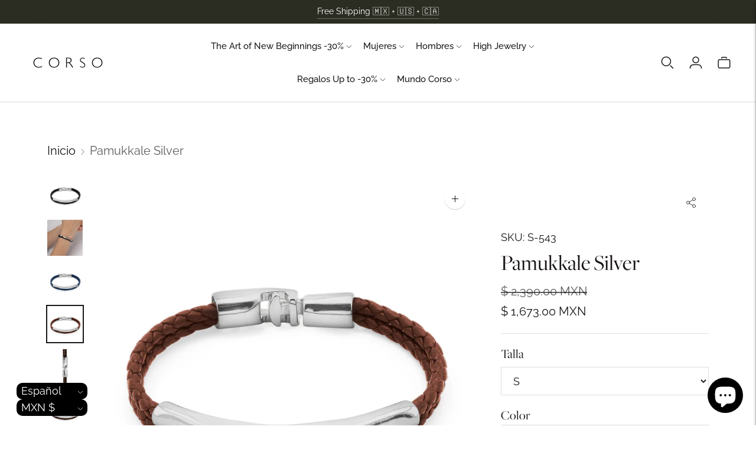

--- FILE ---
content_type: text/html; charset=utf-8
request_url: https://www.corsojewelry.com/products/pamukkale-silver
body_size: 56811
content:
<!doctype html>
<!-- Documentation: https://fluorescent.co/help/lorenza/ -->
<html class="no-js" lang="es">
  <head>
    <meta charset="utf-8">
    <meta http-equiv="X-UA-Compatible" content="IE=edge,chrome=1">
    <meta name="viewport" content="width=device-width,initial-scale=1">
    <link rel="canonical" href="https://www.corsojewelry.com/products/pamukkale-silver">
    <link rel="preconnect" href="https://cdn.shopify.com" crossorigin>
    <link rel="stylesheet" href="https://use.typekit.net/eyq7azp.css"><link rel="preconnect" href="https://fonts.shopifycdn.com" crossorigin><link rel="shortcut icon" href="//www.corsojewelry.com/cdn/shop/files/2202-ISOTIPO-FLOR_CORSO-FONDO_CIRCULAR.png?crop=center&height=32&v=1678488810&width=32" type="image/png"><title>PULSERA PAMUKKALE SILVER
&ndash; CORSO</title>

    
      <meta name="description" content="Pulsera para hombre y mujer de piel natural de borrego trenzada, detalle tubular y broche en baño de rodio">
    






  
  
  
  
  




<meta name="description" content="Pulsera para hombre y mujer de piel natural de borrego trenzada, detalle tubular y broche en baño de rodio" />
<meta property="og:url" content="https://www.corsojewelry.com/products/pamukkale-silver">
<meta property="og:site_name" content="CORSO">
<meta property="og:type" content="product">
<meta property="og:title" content="Pamukkale Silver">
<meta property="og:description" content="Pulsera para hombre y mujer de piel natural de borrego trenzada, detalle tubular y broche en baño de rodio">
<meta property="og:image" content="http://www.corsojewelry.com/cdn/shop/products/S_543_PAMUKKALE-SILVER-NEGRO-1_1024x.jpg?v=1756343095">
<meta property="og:image:secure_url" content="https://www.corsojewelry.com/cdn/shop/products/S_543_PAMUKKALE-SILVER-NEGRO-1_1024x.jpg?v=1756343095">
<meta property="og:price:amount" content="1,673.00">
<meta property="og:price:currency" content="MXN">

<meta name="twitter:title" content="Pamukkale Silver">
<meta name="twitter:description" content="Pulsera para hombre y mujer de piel natural de borrego trenzada, detalle tubular y broche en baño de rodio">
<meta name="twitter:card" content="summary_large_image">
<meta name="twitter:image" content="https://www.corsojewelry.com/cdn/shop/products/S_543_PAMUKKALE-SILVER-NEGRO-1_1024x.jpg?v=1756343095">
<meta name="twitter:image:width" content="480">
<meta name="twitter:image:height" content="480">
<script>
  console.log('Lorenza v6.5.0 by Fluorescent');

  document.documentElement.className = document.documentElement.className.replace('no-js', '');

  if (window.matchMedia(`(prefers-reduced-motion: reduce)`) === true || window.matchMedia(`(prefers-reduced-motion: reduce)`).matches === true) {
    document.documentElement.classList.add('prefers-reduced-motion');
  }

  window.theme = {
    version: 'v6.5.0',
    strings: {
      name: "CORSO",
      addToCart: "Añadir a la cesta",
      soldOut: "Agotado",
      unavailable: "No disponible",
      quickCartCheckout: "PAGAR",
      collection: {
        filter: "filtro",
        sort: "Ordenar",
        apply: "Aplique",
        show: "Mostrar",
        manual: "Translation missing: es.collections.sort.manual",
        price_ascending: "Translation missing: es.collections.sort.price_ascending",
        price_descending: "Translation missing: es.collections.sort.price_descending",
        title_ascending: "Translation missing: es.collections.sort.title_ascending",
        title_descending: "Translation missing: es.collections.sort.title_descending",
        created_ascending: "Translation missing: es.collections.sort.created_ascending",
        created_descending: "Translation missing: es.collections.sort.created_descending",
        best_selling: "Translation missing: es.collections.sort.best_selling",
      },
      cart: {
        general: {
          currency: "Moneda",
          empty: "Su cesta está actualmente vacía.",
          quantity_error: "La cantidad seleccionada supera el stock actual",
          quantity_error_updated: "La cantidad seleccionada excede el stock actual. Su carrito se ha actualizado."
        }
      },
      general: {
        menu: {
          logout: "Cierre de sesión",
          login_register: "Iniciar sesión \/ Registrarse"
        },
        products: {
          recently_viewed: "Vistos recientemente",
          no_recently_viewed: "No hay artículos vistos recientemente."
        },
        search: {
          search: "Buscar",
          no_results: "Intenta revisar tu ortografía o utilizar otras palabras.",
          placeholder: "Buscar",
          quick_search: "Búsqueda rápida",
          quick_search_results: {
            one: "Resultado",
            other: "Resultados"
          },
          submit: "Envíe"
        }
      },
      products: {
        product: {
          view: "Ver el producto completo",
          total_reviews: "Comentarios",
          write_review: "Escriba un comentario",
          share_heading: "Comparte",
          unavailable: "No disponible",
          unitPrice: "Precio de la unidad",
          unitPriceSeparator: "Por",
          sku: "SKU",
          no_shipping_rates: "Tarifa de envío no disponible",
          country_placeholder: "País\/Región"
        }
      },
      quickCart: {
        addProductQuantity: "Añadir cantidad de producto",
        subtractProductQuantity: "Restar la cantidad de producto"
      },
      layout: {
        cart: {
          title: "Carro"
        }
      },
      search: {
        headings: {
          articles: "artículos",
          pages: "Páginas",
          products: "productos"
        },
        view_all: "Ver todo",
        no_results: "No hemos encontrado ningún resultado de búsqueda para",
        nothing_found: "No se ha encontrado nada",
        no_product_results: "No hay resultados de productos para",
        no_page_results: "No hay resultados de páginas para",
        no_article_results: "No hay resultados de artículos para"
      },
      accessibility: {
        play_video: "Juega a",
        pause_video: "pausa",
        range_lower: "Baja",
        range_upper: "Arriba"
      }
    },
    routes: {
      root: "/",
      cart: {
        base: "/cart",
        add: "/cart/add",
        change: "/cart/change",
        clear: "/cart/clear",
        shipping: "/cart/shipping_rates",
      },
      // Manual routes until Shopify adds support
      products: "/products",
      productRecommendations: "/recommendations/products",
      predictive_search_url: '/search/suggest'
    },
  }

  
</script><script>
    window.theme.moneyFormat = "\u003cspan class=money\u003e$ {{amount}} MXN\u003c\/span\u003e"
  </script>

<style>
  @font-face {
  font-family: "Bodoni Moda";
  font-weight: 400;
  font-style: normal;
  src: url("//www.corsojewelry.com/cdn/fonts/bodoni_moda/bodonimoda_n4.025af1859727a91866b3c708393a6dc972156491.woff2") format("woff2"),
       url("//www.corsojewelry.com/cdn/fonts/bodoni_moda/bodonimoda_n4.aebb4417dfed0dc5ec4a330249c3862add089916.woff") format("woff");
}

  

  @font-face {
  font-family: Raleway;
  font-weight: 400;
  font-style: normal;
  src: url("//www.corsojewelry.com/cdn/fonts/raleway/raleway_n4.2c76ddd103ff0f30b1230f13e160330ff8b2c68a.woff2") format("woff2"),
       url("//www.corsojewelry.com/cdn/fonts/raleway/raleway_n4.c057757dddc39994ad5d9c9f58e7c2c2a72359a9.woff") format("woff");
}

  @font-face {
  font-family: Raleway;
  font-weight: 500;
  font-style: normal;
  src: url("//www.corsojewelry.com/cdn/fonts/raleway/raleway_n5.0f898fcb9d16ae9a622ce7e706bb26c4a01b5028.woff2") format("woff2"),
       url("//www.corsojewelry.com/cdn/fonts/raleway/raleway_n5.c754eb57a4de1b66b11f20a04a7e3f1462e000f4.woff") format("woff");
}

  @font-face {
  font-family: Raleway;
  font-weight: 400;
  font-style: italic;
  src: url("//www.corsojewelry.com/cdn/fonts/raleway/raleway_i4.aaa73a72f55a5e60da3e9a082717e1ed8f22f0a2.woff2") format("woff2"),
       url("//www.corsojewelry.com/cdn/fonts/raleway/raleway_i4.650670cc243082f8988ecc5576b6d613cfd5a8ee.woff") format("woff");
}


  @font-face {
  font-family: Raleway;
  font-weight: 400;
  font-style: normal;
  src: url("//www.corsojewelry.com/cdn/fonts/raleway/raleway_n4.2c76ddd103ff0f30b1230f13e160330ff8b2c68a.woff2") format("woff2"),
       url("//www.corsojewelry.com/cdn/fonts/raleway/raleway_n4.c057757dddc39994ad5d9c9f58e7c2c2a72359a9.woff") format("woff");
}

  @font-face {
  font-family: Raleway;
  font-weight: 500;
  font-style: normal;
  src: url("//www.corsojewelry.com/cdn/fonts/raleway/raleway_n5.0f898fcb9d16ae9a622ce7e706bb26c4a01b5028.woff2") format("woff2"),
       url("//www.corsojewelry.com/cdn/fonts/raleway/raleway_n5.c754eb57a4de1b66b11f20a04a7e3f1462e000f4.woff") format("woff");
}

  @font-face {
  font-family: Raleway;
  font-weight: 400;
  font-style: italic;
  src: url("//www.corsojewelry.com/cdn/fonts/raleway/raleway_i4.aaa73a72f55a5e60da3e9a082717e1ed8f22f0a2.woff2") format("woff2"),
       url("//www.corsojewelry.com/cdn/fonts/raleway/raleway_i4.650670cc243082f8988ecc5576b6d613cfd5a8ee.woff") format("woff");
}

  @font-face {
  font-family: Raleway;
  font-weight: 500;
  font-style: italic;
  src: url("//www.corsojewelry.com/cdn/fonts/raleway/raleway_i5.7c1179a63f760a1745604b586a712edb951beff6.woff2") format("woff2"),
       url("//www.corsojewelry.com/cdn/fonts/raleway/raleway_i5.0c656ad447ea049e85281d48394058c7bfca3cd7.woff") format("woff");
}


  
  

  :root {
    --color-accent: #1a1616;
    --color-text: #1a1616;
    --color-text-meta: rgba(26, 22, 22, 0.7);
    --color-button-bg: #606060;
    --color-button-hover-bg: #535353;
    --color-button-active-bg: #474747;
    --color-bg: #ffffff;
    --color-bg-transparent: rgba(255, 255, 255, 0.8);
    --color-bg-contrast: #f2f2f2;
    --color-bg-darker: #f7f7f7;
    --color-background-meta: #f5f5f5;
    --color-border: #dedede;
    --color-border-medium: #c5c5c5;
    --color-border-darker: #b8b8b8;
    --color-border-darkest: #9e9e9e;
    --color-input-text: #606060;
    --color-input-inactive-text: rgba(96, 96, 96, 0.7);
    --color-icon: #9c9c9c;
    --color-icon-darker: #767676;
    --color-icon-darkerest: #5c5c5c;
    --color-primary-button-bg: #1a1616;
    --color-primary-button-active-bg: #0c0a0a;
    --color-secondary-button-bg: #606060;
    --color-secondary-button-text: #1a1616;
    --color-secondary-button-border: rgba(96, 96, 96, 0.2);
    --color-secondary-button-meta: #939393;
    --color-sale-badge-bg: #9c9c9c;
    --color-sale-badge-text: #ffffff;
    --color-sold-out-badge-bg: #9c9c9c;
    --color-sold-out-badge-text: #FCFCFC;
    --color-success-message: #00730b;
    --color-text-success: #00730b;
    --color-error-message: #dd2200;
    --color-text-error: #dd2200;

    --color-contrast-text: #262626;
    --color-contrast-text-meta: rgba(38, 38, 38, 0.7);
    --color-contrast-bg: #f9f9f9;
    --color-contrast-bg-meta: #efefef;
    --color-contrast-border: #d6d6d6;
    --color-contrast-border-darker: #b0b0b0;
    --color-contrast-border-darkest: #969696;
    --color-contrast-input-text: #5e5e5e;
    --color-contrast-input-inactive-text: rgba(94, 94, 94, 0.7);
    --color-contrast-icon: #939393;
    --color-contrast-secondary-button-bg: #f9f9f9;
    --color-contrast-secondary-button-text: #262626;
    --color-contrast-secondary-button-border: rgba(249, 249, 249, 0.2);
    --color-contrast-secondary-button-meta: #c6c6c6;

    --color-header-text: #171717;
    --color-header-bg: #ffffff;
    --color-header-border: #dcdcdc;
    --color-header-border-darken: #c3c3c3;

    --color-footer-text: #1b1b1b;
    --color-footer-text-meta: rgba(27, 27, 27, 0.7);
    --color-footer-bg: #dedede;
    --color-footer-border: #ffffff;
    --color-footer-button-bg: #313131;
    --color-footer-button-bg-lighter: #3e3e3e;
    --color-footer-button-text: #ffffff;

    --color-navigation-text: #151515;
    --color-navigation-text-meta: rgba(21, 21, 21, 0.7);
    --color-navigation-bg: #ffffff;
    --color-navigation-bg-darker: #f2f2f2;

    --color-drawer-text: #151515;
    --color-drawer-text-meta: rgba(21, 21, 21, 0.7);
    --color-drawer-bg: #ffffff;
    --color-drawer-bg-transparent: rgba(255, 255, 255, 0.8);
    --color-drawer-bg-darker: #f2f2f2;
    --color-drawer-background-meta: #f2f2f2;
    --color-drawer-border: #d6d6d6;
    --color-drawer-border-darker: #b0b0b0;
    --color-drawer-border-darkest: #969696;
    --color-drawer-input-text: #5e5e5e;
    --color-drawer-input-inactive-text: rgba(94, 94, 94, 0.7);
    --color-drawer-icon: #939393;
    --color-drawer-icon-darker: #6d6d6d;

    --color-placeholder-bg: #fafafa;

    --color-bg-overlay: rgba(26, 22, 22, 0.25);

    --font-logo: "Bodoni Moda", serif;
    --font-logo-weight: 400;
    --font-logo-style: normal;

/* ADDING CUSTOM FONT SETTINGS FOR HEADING */
    --font-heading: "Freight Big Book", serif ;
    --font-heading-weight: 300 ;
    --font-heading-style: normal ;
    --font-heading-bold-weight: 600 ;

    --font-body: Raleway, sans-serif;
    --font-body-weight: 400;
    --font-body-style: normal;
    --font-body-bold-weight: 500;

    --font-size-body-extra-small: 14px;
    --font-size-body-small: 16px;
    --font-size-body-base: 18px;
    --font-size-body-large: 20px;
    --font-size-body-extra-large: 24px;

    --font-size-heading-1: 23px;
    --font-size-heading-1-small: 20px;
    --font-size-heading-2: 16px;
    --font-size-heading-3: 15px;

    --font-size-navigation: 13px;
    --font-letter-spacing-navigation: 0px;

    --font-size-button: 13px;
    --font-letter-spacing-button: 0px;

    --button-text-transform: none;
    --button-border-radius: 0;

    --section-vertical-spacing: 40px;
    --section-vertical-spacing-desktop: 80px;
    --section-vertical-spacing-tall: 80px;
    --section-vertical-spacing-tall-desktop: 160px;

    /* Shopify pay specific */
    --payment-terms-background-color: #f5f5f5;

    /* Product badge color indexing */
    .badge[data-custom-handle="10"]{color: #ffffff; background-color: #2b2d22;}.badge[data-custom-handle="30"]{color: #ffffff; background-color: #2b2d22;}.badge[data-custom-handle="20"]{color: #ffffff; background-color: #2b2d22;}.badge[data-custom-handle="15"]{color: #ffffff; background-color: #2b2d22;}}
</style>
<style>
  .accordion__group:after {
    background-color: var(--color-icon);
    -webkit-mask: url(//www.corsojewelry.com/cdn/shop/t/63/assets/chevron-down.svg?v=14797827152027912471748991824) 50% 50% no-repeat;
    mask: url(//www.corsojewelry.com/cdn/shop/t/63/assets/chevron-down.svg?v=14797827152027912471748991824) 50% 50% no-repeat;
  }
</style><script>
  flu = window.flu || {};
  flu.chunks = {
    flickity: "//www.corsojewelry.com/cdn/shop/t/63/assets/flickity-chunk.js?v=161333171902861910521748991826",
    video: "//www.corsojewelry.com/cdn/shop/t/63/assets/video-chunk.js?v=24308676528595992171748991824",
  };
</script>





  <script type="module" src="//www.corsojewelry.com/cdn/shop/t/63/assets/theme.min.js?v=71294616497316003451748991824"></script>







<link href="//www.corsojewelry.com/cdn/shop/t/63/assets/theme.css?v=4213778437667904631767824012" rel="stylesheet" type="text/css" media="all" />
<link href="//www.corsojewelry.com/cdn/shop/t/63/assets/custom.css?v=55038404157056463381748991825" rel="stylesheet" type="text/css" media="all" />
<script>window.performance && window.performance.mark && window.performance.mark('shopify.content_for_header.start');</script><meta name="google-site-verification" content="1vry_DJF8TdhSZbsaJafI5_gBNChGtbpRDVOVbNi2Y4">
<meta name="google-site-verification" content="6c5VN68vkN129U9yDvII8bIJZq1BUldNfiNQvTaMVDw">
<meta name="google-site-verification" content="YvIyclw-ynbTskmwby3L3V7L_T9P9f3fT_usRPc1V6k">
<meta name="facebook-domain-verification" content="38nzoydg50wjcak2jnzvkacm9xndwl">
<meta id="shopify-digital-wallet" name="shopify-digital-wallet" content="/13246815/digital_wallets/dialog">
<meta name="shopify-checkout-api-token" content="160ba4a4ca13d7f26e27bc7f5dc55af7">
<meta id="in-context-paypal-metadata" data-shop-id="13246815" data-venmo-supported="false" data-environment="production" data-locale="es_ES" data-paypal-v4="true" data-currency="MXN">
<link rel="alternate" hreflang="x-default" href="https://www.corsojewelry.com/products/pamukkale-silver">
<link rel="alternate" hreflang="es" href="https://www.corsojewelry.com/products/pamukkale-silver">
<link rel="alternate" hreflang="en" href="https://www.corsojewelry.com/en/products/pamukkale-silver">
<link rel="alternate" hreflang="fr" href="https://www.corsojewelry.com/fr/products/pamukkale-silver">
<link rel="alternate" type="application/json+oembed" href="https://www.corsojewelry.com/products/pamukkale-silver.oembed">
<script async="async" src="/checkouts/internal/preloads.js?locale=es-MX"></script>
<script id="apple-pay-shop-capabilities" type="application/json">{"shopId":13246815,"countryCode":"MX","currencyCode":"MXN","merchantCapabilities":["supports3DS"],"merchantId":"gid:\/\/shopify\/Shop\/13246815","merchantName":"CORSO","requiredBillingContactFields":["postalAddress","email","phone"],"requiredShippingContactFields":["postalAddress","email","phone"],"shippingType":"shipping","supportedNetworks":["visa","masterCard","amex"],"total":{"type":"pending","label":"CORSO","amount":"1.00"},"shopifyPaymentsEnabled":true,"supportsSubscriptions":true}</script>
<script id="shopify-features" type="application/json">{"accessToken":"160ba4a4ca13d7f26e27bc7f5dc55af7","betas":["rich-media-storefront-analytics"],"domain":"www.corsojewelry.com","predictiveSearch":true,"shopId":13246815,"locale":"es"}</script>
<script>var Shopify = Shopify || {};
Shopify.shop = "new-corso-shop.myshopify.com";
Shopify.locale = "es";
Shopify.currency = {"active":"MXN","rate":"1.0"};
Shopify.country = "MX";
Shopify.theme = {"name":"corsojewelry\/main","id":143792570506,"schema_name":"Lorenza","schema_version":"6.5.0","theme_store_id":null,"role":"main"};
Shopify.theme.handle = "null";
Shopify.theme.style = {"id":null,"handle":null};
Shopify.cdnHost = "www.corsojewelry.com/cdn";
Shopify.routes = Shopify.routes || {};
Shopify.routes.root = "/";</script>
<script type="module">!function(o){(o.Shopify=o.Shopify||{}).modules=!0}(window);</script>
<script>!function(o){function n(){var o=[];function n(){o.push(Array.prototype.slice.apply(arguments))}return n.q=o,n}var t=o.Shopify=o.Shopify||{};t.loadFeatures=n(),t.autoloadFeatures=n()}(window);</script>
<script id="shop-js-analytics" type="application/json">{"pageType":"product"}</script>
<script defer="defer" async type="module" src="//www.corsojewelry.com/cdn/shopifycloud/shop-js/modules/v2/client.init-shop-cart-sync_CQSBDXtZ.es.esm.js"></script>
<script defer="defer" async type="module" src="//www.corsojewelry.com/cdn/shopifycloud/shop-js/modules/v2/chunk.common_B4Ara4uI.esm.js"></script>
<script type="module">
  await import("//www.corsojewelry.com/cdn/shopifycloud/shop-js/modules/v2/client.init-shop-cart-sync_CQSBDXtZ.es.esm.js");
await import("//www.corsojewelry.com/cdn/shopifycloud/shop-js/modules/v2/chunk.common_B4Ara4uI.esm.js");

  window.Shopify.SignInWithShop?.initShopCartSync?.({"fedCMEnabled":true,"windoidEnabled":true});

</script>
<script>(function() {
  var isLoaded = false;
  function asyncLoad() {
    if (isLoaded) return;
    isLoaded = true;
    var urls = ["https:\/\/chimpstatic.com\/mcjs-connected\/js\/users\/3bd249293689e0f01f61edce1\/b1de651ff29ca450315ef240f.js?shop=new-corso-shop.myshopify.com"];
    for (var i = 0; i < urls.length; i++) {
      var s = document.createElement('script');
      s.type = 'text/javascript';
      s.async = true;
      s.src = urls[i];
      var x = document.getElementsByTagName('script')[0];
      x.parentNode.insertBefore(s, x);
    }
  };
  if(window.attachEvent) {
    window.attachEvent('onload', asyncLoad);
  } else {
    window.addEventListener('load', asyncLoad, false);
  }
})();</script>
<script id="__st">var __st={"a":13246815,"offset":-21600,"reqid":"08031d0b-1770-46e5-a0a1-8b36f1fd7594-1768571102","pageurl":"www.corsojewelry.com\/products\/pamukkale-silver","u":"d4c3e0412165","p":"product","rtyp":"product","rid":9162976846};</script>
<script>window.ShopifyPaypalV4VisibilityTracking = true;</script>
<script id="captcha-bootstrap">!function(){'use strict';const t='contact',e='account',n='new_comment',o=[[t,t],['blogs',n],['comments',n],[t,'customer']],c=[[e,'customer_login'],[e,'guest_login'],[e,'recover_customer_password'],[e,'create_customer']],r=t=>t.map((([t,e])=>`form[action*='/${t}']:not([data-nocaptcha='true']) input[name='form_type'][value='${e}']`)).join(','),a=t=>()=>t?[...document.querySelectorAll(t)].map((t=>t.form)):[];function s(){const t=[...o],e=r(t);return a(e)}const i='password',u='form_key',d=['recaptcha-v3-token','g-recaptcha-response','h-captcha-response',i],f=()=>{try{return window.sessionStorage}catch{return}},m='__shopify_v',_=t=>t.elements[u];function p(t,e,n=!1){try{const o=window.sessionStorage,c=JSON.parse(o.getItem(e)),{data:r}=function(t){const{data:e,action:n}=t;return t[m]||n?{data:e,action:n}:{data:t,action:n}}(c);for(const[e,n]of Object.entries(r))t.elements[e]&&(t.elements[e].value=n);n&&o.removeItem(e)}catch(o){console.error('form repopulation failed',{error:o})}}const l='form_type',E='cptcha';function T(t){t.dataset[E]=!0}const w=window,h=w.document,L='Shopify',v='ce_forms',y='captcha';let A=!1;((t,e)=>{const n=(g='f06e6c50-85a8-45c8-87d0-21a2b65856fe',I='https://cdn.shopify.com/shopifycloud/storefront-forms-hcaptcha/ce_storefront_forms_captcha_hcaptcha.v1.5.2.iife.js',D={infoText:'Protegido por hCaptcha',privacyText:'Privacidad',termsText:'Términos'},(t,e,n)=>{const o=w[L][v],c=o.bindForm;if(c)return c(t,g,e,D).then(n);var r;o.q.push([[t,g,e,D],n]),r=I,A||(h.body.append(Object.assign(h.createElement('script'),{id:'captcha-provider',async:!0,src:r})),A=!0)});var g,I,D;w[L]=w[L]||{},w[L][v]=w[L][v]||{},w[L][v].q=[],w[L][y]=w[L][y]||{},w[L][y].protect=function(t,e){n(t,void 0,e),T(t)},Object.freeze(w[L][y]),function(t,e,n,w,h,L){const[v,y,A,g]=function(t,e,n){const i=e?o:[],u=t?c:[],d=[...i,...u],f=r(d),m=r(i),_=r(d.filter((([t,e])=>n.includes(e))));return[a(f),a(m),a(_),s()]}(w,h,L),I=t=>{const e=t.target;return e instanceof HTMLFormElement?e:e&&e.form},D=t=>v().includes(t);t.addEventListener('submit',(t=>{const e=I(t);if(!e)return;const n=D(e)&&!e.dataset.hcaptchaBound&&!e.dataset.recaptchaBound,o=_(e),c=g().includes(e)&&(!o||!o.value);(n||c)&&t.preventDefault(),c&&!n&&(function(t){try{if(!f())return;!function(t){const e=f();if(!e)return;const n=_(t);if(!n)return;const o=n.value;o&&e.removeItem(o)}(t);const e=Array.from(Array(32),(()=>Math.random().toString(36)[2])).join('');!function(t,e){_(t)||t.append(Object.assign(document.createElement('input'),{type:'hidden',name:u})),t.elements[u].value=e}(t,e),function(t,e){const n=f();if(!n)return;const o=[...t.querySelectorAll(`input[type='${i}']`)].map((({name:t})=>t)),c=[...d,...o],r={};for(const[a,s]of new FormData(t).entries())c.includes(a)||(r[a]=s);n.setItem(e,JSON.stringify({[m]:1,action:t.action,data:r}))}(t,e)}catch(e){console.error('failed to persist form',e)}}(e),e.submit())}));const S=(t,e)=>{t&&!t.dataset[E]&&(n(t,e.some((e=>e===t))),T(t))};for(const o of['focusin','change'])t.addEventListener(o,(t=>{const e=I(t);D(e)&&S(e,y())}));const B=e.get('form_key'),M=e.get(l),P=B&&M;t.addEventListener('DOMContentLoaded',(()=>{const t=y();if(P)for(const e of t)e.elements[l].value===M&&p(e,B);[...new Set([...A(),...v().filter((t=>'true'===t.dataset.shopifyCaptcha))])].forEach((e=>S(e,t)))}))}(h,new URLSearchParams(w.location.search),n,t,e,['guest_login'])})(!0,!0)}();</script>
<script integrity="sha256-4kQ18oKyAcykRKYeNunJcIwy7WH5gtpwJnB7kiuLZ1E=" data-source-attribution="shopify.loadfeatures" defer="defer" src="//www.corsojewelry.com/cdn/shopifycloud/storefront/assets/storefront/load_feature-a0a9edcb.js" crossorigin="anonymous"></script>
<script data-source-attribution="shopify.dynamic_checkout.dynamic.init">var Shopify=Shopify||{};Shopify.PaymentButton=Shopify.PaymentButton||{isStorefrontPortableWallets:!0,init:function(){window.Shopify.PaymentButton.init=function(){};var t=document.createElement("script");t.src="https://www.corsojewelry.com/cdn/shopifycloud/portable-wallets/latest/portable-wallets.es.js",t.type="module",document.head.appendChild(t)}};
</script>
<script data-source-attribution="shopify.dynamic_checkout.buyer_consent">
  function portableWalletsHideBuyerConsent(e){var t=document.getElementById("shopify-buyer-consent"),n=document.getElementById("shopify-subscription-policy-button");t&&n&&(t.classList.add("hidden"),t.setAttribute("aria-hidden","true"),n.removeEventListener("click",e))}function portableWalletsShowBuyerConsent(e){var t=document.getElementById("shopify-buyer-consent"),n=document.getElementById("shopify-subscription-policy-button");t&&n&&(t.classList.remove("hidden"),t.removeAttribute("aria-hidden"),n.addEventListener("click",e))}window.Shopify?.PaymentButton&&(window.Shopify.PaymentButton.hideBuyerConsent=portableWalletsHideBuyerConsent,window.Shopify.PaymentButton.showBuyerConsent=portableWalletsShowBuyerConsent);
</script>
<script>
  function portableWalletsCleanup(e){e&&e.src&&console.error("Failed to load portable wallets script "+e.src);var t=document.querySelectorAll("shopify-accelerated-checkout .shopify-payment-button__skeleton, shopify-accelerated-checkout-cart .wallet-cart-button__skeleton"),e=document.getElementById("shopify-buyer-consent");for(let e=0;e<t.length;e++)t[e].remove();e&&e.remove()}function portableWalletsNotLoadedAsModule(e){e instanceof ErrorEvent&&"string"==typeof e.message&&e.message.includes("import.meta")&&"string"==typeof e.filename&&e.filename.includes("portable-wallets")&&(window.removeEventListener("error",portableWalletsNotLoadedAsModule),window.Shopify.PaymentButton.failedToLoad=e,"loading"===document.readyState?document.addEventListener("DOMContentLoaded",window.Shopify.PaymentButton.init):window.Shopify.PaymentButton.init())}window.addEventListener("error",portableWalletsNotLoadedAsModule);
</script>

<script type="module" src="https://www.corsojewelry.com/cdn/shopifycloud/portable-wallets/latest/portable-wallets.es.js" onError="portableWalletsCleanup(this)" crossorigin="anonymous"></script>
<script nomodule>
  document.addEventListener("DOMContentLoaded", portableWalletsCleanup);
</script>

<link id="shopify-accelerated-checkout-styles" rel="stylesheet" media="screen" href="https://www.corsojewelry.com/cdn/shopifycloud/portable-wallets/latest/accelerated-checkout-backwards-compat.css" crossorigin="anonymous">
<style id="shopify-accelerated-checkout-cart">
        #shopify-buyer-consent {
  margin-top: 1em;
  display: inline-block;
  width: 100%;
}

#shopify-buyer-consent.hidden {
  display: none;
}

#shopify-subscription-policy-button {
  background: none;
  border: none;
  padding: 0;
  text-decoration: underline;
  font-size: inherit;
  cursor: pointer;
}

#shopify-subscription-policy-button::before {
  box-shadow: none;
}

      </style>
<link rel="stylesheet" media="screen" href="//www.corsojewelry.com/cdn/shop/t/63/compiled_assets/styles.css?25403">
<script>window.performance && window.performance.mark && window.performance.mark('shopify.content_for_header.end');</script>

  <script src="https://cdn.shopify.com/extensions/7bc9bb47-adfa-4267-963e-cadee5096caf/inbox-1252/assets/inbox-chat-loader.js" type="text/javascript" defer="defer"></script>
<script src="https://cdn.shopify.com/extensions/019b93fe-455d-71bd-a34d-5188bc372590/0e86c63abe73260dee598828dbf0bc27aa4f6dd2/assets/widget-embed.js" type="text/javascript" defer="defer"></script>
<link href="https://monorail-edge.shopifysvc.com" rel="dns-prefetch">
<script>(function(){if ("sendBeacon" in navigator && "performance" in window) {try {var session_token_from_headers = performance.getEntriesByType('navigation')[0].serverTiming.find(x => x.name == '_s').description;} catch {var session_token_from_headers = undefined;}var session_cookie_matches = document.cookie.match(/_shopify_s=([^;]*)/);var session_token_from_cookie = session_cookie_matches && session_cookie_matches.length === 2 ? session_cookie_matches[1] : "";var session_token = session_token_from_headers || session_token_from_cookie || "";function handle_abandonment_event(e) {var entries = performance.getEntries().filter(function(entry) {return /monorail-edge.shopifysvc.com/.test(entry.name);});if (!window.abandonment_tracked && entries.length === 0) {window.abandonment_tracked = true;var currentMs = Date.now();var navigation_start = performance.timing.navigationStart;var payload = {shop_id: 13246815,url: window.location.href,navigation_start,duration: currentMs - navigation_start,session_token,page_type: "product"};window.navigator.sendBeacon("https://monorail-edge.shopifysvc.com/v1/produce", JSON.stringify({schema_id: "online_store_buyer_site_abandonment/1.1",payload: payload,metadata: {event_created_at_ms: currentMs,event_sent_at_ms: currentMs}}));}}window.addEventListener('pagehide', handle_abandonment_event);}}());</script>
<script id="web-pixels-manager-setup">(function e(e,d,r,n,o){if(void 0===o&&(o={}),!Boolean(null===(a=null===(i=window.Shopify)||void 0===i?void 0:i.analytics)||void 0===a?void 0:a.replayQueue)){var i,a;window.Shopify=window.Shopify||{};var t=window.Shopify;t.analytics=t.analytics||{};var s=t.analytics;s.replayQueue=[],s.publish=function(e,d,r){return s.replayQueue.push([e,d,r]),!0};try{self.performance.mark("wpm:start")}catch(e){}var l=function(){var e={modern:/Edge?\/(1{2}[4-9]|1[2-9]\d|[2-9]\d{2}|\d{4,})\.\d+(\.\d+|)|Firefox\/(1{2}[4-9]|1[2-9]\d|[2-9]\d{2}|\d{4,})\.\d+(\.\d+|)|Chrom(ium|e)\/(9{2}|\d{3,})\.\d+(\.\d+|)|(Maci|X1{2}).+ Version\/(15\.\d+|(1[6-9]|[2-9]\d|\d{3,})\.\d+)([,.]\d+|)( \(\w+\)|)( Mobile\/\w+|) Safari\/|Chrome.+OPR\/(9{2}|\d{3,})\.\d+\.\d+|(CPU[ +]OS|iPhone[ +]OS|CPU[ +]iPhone|CPU IPhone OS|CPU iPad OS)[ +]+(15[._]\d+|(1[6-9]|[2-9]\d|\d{3,})[._]\d+)([._]\d+|)|Android:?[ /-](13[3-9]|1[4-9]\d|[2-9]\d{2}|\d{4,})(\.\d+|)(\.\d+|)|Android.+Firefox\/(13[5-9]|1[4-9]\d|[2-9]\d{2}|\d{4,})\.\d+(\.\d+|)|Android.+Chrom(ium|e)\/(13[3-9]|1[4-9]\d|[2-9]\d{2}|\d{4,})\.\d+(\.\d+|)|SamsungBrowser\/([2-9]\d|\d{3,})\.\d+/,legacy:/Edge?\/(1[6-9]|[2-9]\d|\d{3,})\.\d+(\.\d+|)|Firefox\/(5[4-9]|[6-9]\d|\d{3,})\.\d+(\.\d+|)|Chrom(ium|e)\/(5[1-9]|[6-9]\d|\d{3,})\.\d+(\.\d+|)([\d.]+$|.*Safari\/(?![\d.]+ Edge\/[\d.]+$))|(Maci|X1{2}).+ Version\/(10\.\d+|(1[1-9]|[2-9]\d|\d{3,})\.\d+)([,.]\d+|)( \(\w+\)|)( Mobile\/\w+|) Safari\/|Chrome.+OPR\/(3[89]|[4-9]\d|\d{3,})\.\d+\.\d+|(CPU[ +]OS|iPhone[ +]OS|CPU[ +]iPhone|CPU IPhone OS|CPU iPad OS)[ +]+(10[._]\d+|(1[1-9]|[2-9]\d|\d{3,})[._]\d+)([._]\d+|)|Android:?[ /-](13[3-9]|1[4-9]\d|[2-9]\d{2}|\d{4,})(\.\d+|)(\.\d+|)|Mobile Safari.+OPR\/([89]\d|\d{3,})\.\d+\.\d+|Android.+Firefox\/(13[5-9]|1[4-9]\d|[2-9]\d{2}|\d{4,})\.\d+(\.\d+|)|Android.+Chrom(ium|e)\/(13[3-9]|1[4-9]\d|[2-9]\d{2}|\d{4,})\.\d+(\.\d+|)|Android.+(UC? ?Browser|UCWEB|U3)[ /]?(15\.([5-9]|\d{2,})|(1[6-9]|[2-9]\d|\d{3,})\.\d+)\.\d+|SamsungBrowser\/(5\.\d+|([6-9]|\d{2,})\.\d+)|Android.+MQ{2}Browser\/(14(\.(9|\d{2,})|)|(1[5-9]|[2-9]\d|\d{3,})(\.\d+|))(\.\d+|)|K[Aa][Ii]OS\/(3\.\d+|([4-9]|\d{2,})\.\d+)(\.\d+|)/},d=e.modern,r=e.legacy,n=navigator.userAgent;return n.match(d)?"modern":n.match(r)?"legacy":"unknown"}(),u="modern"===l?"modern":"legacy",c=(null!=n?n:{modern:"",legacy:""})[u],f=function(e){return[e.baseUrl,"/wpm","/b",e.hashVersion,"modern"===e.buildTarget?"m":"l",".js"].join("")}({baseUrl:d,hashVersion:r,buildTarget:u}),m=function(e){var d=e.version,r=e.bundleTarget,n=e.surface,o=e.pageUrl,i=e.monorailEndpoint;return{emit:function(e){var a=e.status,t=e.errorMsg,s=(new Date).getTime(),l=JSON.stringify({metadata:{event_sent_at_ms:s},events:[{schema_id:"web_pixels_manager_load/3.1",payload:{version:d,bundle_target:r,page_url:o,status:a,surface:n,error_msg:t},metadata:{event_created_at_ms:s}}]});if(!i)return console&&console.warn&&console.warn("[Web Pixels Manager] No Monorail endpoint provided, skipping logging."),!1;try{return self.navigator.sendBeacon.bind(self.navigator)(i,l)}catch(e){}var u=new XMLHttpRequest;try{return u.open("POST",i,!0),u.setRequestHeader("Content-Type","text/plain"),u.send(l),!0}catch(e){return console&&console.warn&&console.warn("[Web Pixels Manager] Got an unhandled error while logging to Monorail."),!1}}}}({version:r,bundleTarget:l,surface:e.surface,pageUrl:self.location.href,monorailEndpoint:e.monorailEndpoint});try{o.browserTarget=l,function(e){var d=e.src,r=e.async,n=void 0===r||r,o=e.onload,i=e.onerror,a=e.sri,t=e.scriptDataAttributes,s=void 0===t?{}:t,l=document.createElement("script"),u=document.querySelector("head"),c=document.querySelector("body");if(l.async=n,l.src=d,a&&(l.integrity=a,l.crossOrigin="anonymous"),s)for(var f in s)if(Object.prototype.hasOwnProperty.call(s,f))try{l.dataset[f]=s[f]}catch(e){}if(o&&l.addEventListener("load",o),i&&l.addEventListener("error",i),u)u.appendChild(l);else{if(!c)throw new Error("Did not find a head or body element to append the script");c.appendChild(l)}}({src:f,async:!0,onload:function(){if(!function(){var e,d;return Boolean(null===(d=null===(e=window.Shopify)||void 0===e?void 0:e.analytics)||void 0===d?void 0:d.initialized)}()){var d=window.webPixelsManager.init(e)||void 0;if(d){var r=window.Shopify.analytics;r.replayQueue.forEach((function(e){var r=e[0],n=e[1],o=e[2];d.publishCustomEvent(r,n,o)})),r.replayQueue=[],r.publish=d.publishCustomEvent,r.visitor=d.visitor,r.initialized=!0}}},onerror:function(){return m.emit({status:"failed",errorMsg:"".concat(f," has failed to load")})},sri:function(e){var d=/^sha384-[A-Za-z0-9+/=]+$/;return"string"==typeof e&&d.test(e)}(c)?c:"",scriptDataAttributes:o}),m.emit({status:"loading"})}catch(e){m.emit({status:"failed",errorMsg:(null==e?void 0:e.message)||"Unknown error"})}}})({shopId: 13246815,storefrontBaseUrl: "https://www.corsojewelry.com",extensionsBaseUrl: "https://extensions.shopifycdn.com/cdn/shopifycloud/web-pixels-manager",monorailEndpoint: "https://monorail-edge.shopifysvc.com/unstable/produce_batch",surface: "storefront-renderer",enabledBetaFlags: ["2dca8a86"],webPixelsConfigList: [{"id":"710869130","configuration":"{\"pixelCode\":\"CR6AFEJC77U64NBI9FG0\"}","eventPayloadVersion":"v1","runtimeContext":"STRICT","scriptVersion":"22e92c2ad45662f435e4801458fb78cc","type":"APP","apiClientId":4383523,"privacyPurposes":["ANALYTICS","MARKETING","SALE_OF_DATA"],"dataSharingAdjustments":{"protectedCustomerApprovalScopes":["read_customer_address","read_customer_email","read_customer_name","read_customer_personal_data","read_customer_phone"]}},{"id":"479395978","configuration":"{\"config\":\"{\\\"google_tag_ids\\\":[\\\"G-QEZVYD5SZ4\\\",\\\"GT-WRHX5DH\\\",\\\"GT-55V7MTX\\\",\\\"AW-11293553080\\\",\\\"GT-WBLCB74\\\"],\\\"target_country\\\":\\\"MX\\\",\\\"gtag_events\\\":[{\\\"type\\\":\\\"search\\\",\\\"action_label\\\":[\\\"G-QEZVYD5SZ4\\\",\\\"AW-11293553080\\\/cGsfCPqjm9IZELjjl4kq\\\",\\\"MC-49YR512WMW\\\",\\\"AW-11293553080\\\"]},{\\\"type\\\":\\\"begin_checkout\\\",\\\"action_label\\\":[\\\"G-QEZVYD5SZ4\\\",\\\"AW-11293553080\\\/pZgyCPikm9IZELjjl4kq\\\",\\\"MC-49YR512WMW\\\",\\\"AW-11293553080\\\"]},{\\\"type\\\":\\\"view_item\\\",\\\"action_label\\\":[\\\"G-QEZVYD5SZ4\\\",\\\"AW-11293553080\\\/hti0CI6jm9IZELjjl4kq\\\",\\\"MC-49YR512WMW\\\",\\\"AW-11293553080\\\/-Pw7CKXZxvAYELjjl4kq\\\",\\\"AW-11293553080\\\"]},{\\\"type\\\":\\\"purchase\\\",\\\"action_label\\\":[\\\"G-QEZVYD5SZ4\\\",\\\"AW-11293553080\\\/KO0ICIijm9IZELjjl4kq\\\",\\\"MC-49YR512WMW\\\",\\\"AW-11293553080\\\/8F7ACNmQrLYaELjjl4kq\\\",\\\"AW-11293553080\\\"]},{\\\"type\\\":\\\"page_view\\\",\\\"action_label\\\":[\\\"G-QEZVYD5SZ4\\\",\\\"AW-11293553080\\\/zSe1CIujm9IZELjjl4kq\\\",\\\"MC-49YR512WMW\\\",\\\"AW-11293553080\\\/riZ8CLzuutAZELjjl4kq\\\",\\\"AW-11293553080\\\"]},{\\\"type\\\":\\\"add_payment_info\\\",\\\"action_label\\\":[\\\"G-QEZVYD5SZ4\\\",\\\"AW-11293553080\\\/B9MZCPukm9IZELjjl4kq\\\",\\\"MC-49YR512WMW\\\",\\\"AW-11293553080\\\"]},{\\\"type\\\":\\\"add_to_cart\\\",\\\"action_label\\\":[\\\"G-QEZVYD5SZ4\\\",\\\"AW-11293553080\\\/xu83CP2jm9IZELjjl4kq\\\",\\\"AW-11293553080\\\/yqv2CKf8vPAYELjjl4kq\\\",\\\"MC-49YR512WMW\\\",\\\"AW-11293553080\\\"]}],\\\"enable_monitoring_mode\\\":false}\"}","eventPayloadVersion":"v1","runtimeContext":"OPEN","scriptVersion":"b2a88bafab3e21179ed38636efcd8a93","type":"APP","apiClientId":1780363,"privacyPurposes":[],"dataSharingAdjustments":{"protectedCustomerApprovalScopes":["read_customer_address","read_customer_email","read_customer_name","read_customer_personal_data","read_customer_phone"]}},{"id":"126320778","configuration":"{\"pixel_id\":\"382267619557182\",\"pixel_type\":\"facebook_pixel\"}","eventPayloadVersion":"v1","runtimeContext":"OPEN","scriptVersion":"ca16bc87fe92b6042fbaa3acc2fbdaa6","type":"APP","apiClientId":2329312,"privacyPurposes":["ANALYTICS","MARKETING","SALE_OF_DATA"],"dataSharingAdjustments":{"protectedCustomerApprovalScopes":["read_customer_address","read_customer_email","read_customer_name","read_customer_personal_data","read_customer_phone"]}},{"id":"69238922","configuration":"{\"tagID\":\"2613981696487\"}","eventPayloadVersion":"v1","runtimeContext":"STRICT","scriptVersion":"18031546ee651571ed29edbe71a3550b","type":"APP","apiClientId":3009811,"privacyPurposes":["ANALYTICS","MARKETING","SALE_OF_DATA"],"dataSharingAdjustments":{"protectedCustomerApprovalScopes":["read_customer_address","read_customer_email","read_customer_name","read_customer_personal_data","read_customer_phone"]}},{"id":"shopify-app-pixel","configuration":"{}","eventPayloadVersion":"v1","runtimeContext":"STRICT","scriptVersion":"0450","apiClientId":"shopify-pixel","type":"APP","privacyPurposes":["ANALYTICS","MARKETING"]},{"id":"shopify-custom-pixel","eventPayloadVersion":"v1","runtimeContext":"LAX","scriptVersion":"0450","apiClientId":"shopify-pixel","type":"CUSTOM","privacyPurposes":["ANALYTICS","MARKETING"]}],isMerchantRequest: false,initData: {"shop":{"name":"CORSO","paymentSettings":{"currencyCode":"MXN"},"myshopifyDomain":"new-corso-shop.myshopify.com","countryCode":"MX","storefrontUrl":"https:\/\/www.corsojewelry.com"},"customer":null,"cart":null,"checkout":null,"productVariants":[{"price":{"amount":1673.0,"currencyCode":"MXN"},"product":{"title":"Pamukkale Silver","vendor":"CORSO","id":"9162976846","untranslatedTitle":"Pamukkale Silver","url":"\/products\/pamukkale-silver","type":"Pulseras"},"id":"32196860622","image":{"src":"\/\/www.corsojewelry.com\/cdn\/shop\/files\/S_543_PAMUKKALE-SILVER-BRANDY-1.jpg?v=1757445192"},"sku":"S-543","title":"S \/ Brandy","untranslatedTitle":"S \/ Brandy"},{"price":{"amount":1673.0,"currencyCode":"MXN"},"product":{"title":"Pamukkale Silver","vendor":"CORSO","id":"9162976846","untranslatedTitle":"Pamukkale Silver","url":"\/products\/pamukkale-silver","type":"Pulseras"},"id":"44261159895178","image":{"src":"\/\/www.corsojewelry.com\/cdn\/shop\/files\/S_543_PAMUKKALE-SILVER-OLIVO-1.jpg?v=1757445192"},"sku":"S-543","title":"S \/ Olivo","untranslatedTitle":"S \/ Olivo"},{"price":{"amount":1673.0,"currencyCode":"MXN"},"product":{"title":"Pamukkale Silver","vendor":"CORSO","id":"9162976846","untranslatedTitle":"Pamukkale Silver","url":"\/products\/pamukkale-silver","type":"Pulseras"},"id":"44261159927946","image":{"src":"\/\/www.corsojewelry.com\/cdn\/shop\/products\/S_543_PAMUKKALE-SILVER-NEGRO-1.jpg?v=1756343095"},"sku":"S-543","title":"S \/ Negro","untranslatedTitle":"S \/ Negro"},{"price":{"amount":1673.0,"currencyCode":"MXN"},"product":{"title":"Pamukkale Silver","vendor":"CORSO","id":"9162976846","untranslatedTitle":"Pamukkale Silver","url":"\/products\/pamukkale-silver","type":"Pulseras"},"id":"44261159960714","image":{"src":"\/\/www.corsojewelry.com\/cdn\/shop\/files\/S_543_PAMUKKALE-SILVER-TINTO-1.jpg?v=1757445192"},"sku":"S-543","title":"S \/ Tinto","untranslatedTitle":"S \/ Tinto"},{"price":{"amount":1673.0,"currencyCode":"MXN"},"product":{"title":"Pamukkale Silver","vendor":"CORSO","id":"9162976846","untranslatedTitle":"Pamukkale Silver","url":"\/products\/pamukkale-silver","type":"Pulseras"},"id":"44261159993482","image":{"src":"\/\/www.corsojewelry.com\/cdn\/shop\/files\/S_543_PAMUKKALE-SILVER-CAFE-1.jpg?v=1757445192"},"sku":"S-543","title":"S \/ Café","untranslatedTitle":"S \/ Café"},{"price":{"amount":1673.0,"currencyCode":"MXN"},"product":{"title":"Pamukkale Silver","vendor":"CORSO","id":"9162976846","untranslatedTitle":"Pamukkale Silver","url":"\/products\/pamukkale-silver","type":"Pulseras"},"id":"44261160026250","image":{"src":"\/\/www.corsojewelry.com\/cdn\/shop\/files\/S_543_PAMUKKALE-SILVER-AZUL-1.jpg?v=1757445192"},"sku":"S-543","title":"S \/ Azul","untranslatedTitle":"S \/ Azul"},{"price":{"amount":1673.0,"currencyCode":"MXN"},"product":{"title":"Pamukkale Silver","vendor":"CORSO","id":"9162976846","untranslatedTitle":"Pamukkale Silver","url":"\/products\/pamukkale-silver","type":"Pulseras"},"id":"44261160059018","image":{"src":"\/\/www.corsojewelry.com\/cdn\/shop\/files\/S_543_PAMUKKALE-SILVER-BRANDY-1.jpg?v=1757445192"},"sku":"S-543","title":"XS \/ Brandy","untranslatedTitle":"XS \/ Brandy"},{"price":{"amount":1673.0,"currencyCode":"MXN"},"product":{"title":"Pamukkale Silver","vendor":"CORSO","id":"9162976846","untranslatedTitle":"Pamukkale Silver","url":"\/products\/pamukkale-silver","type":"Pulseras"},"id":"44261160091786","image":{"src":"\/\/www.corsojewelry.com\/cdn\/shop\/files\/S_543_PAMUKKALE-SILVER-OLIVO-1.jpg?v=1757445192"},"sku":"S-543","title":"XS \/ Olivo","untranslatedTitle":"XS \/ Olivo"},{"price":{"amount":1673.0,"currencyCode":"MXN"},"product":{"title":"Pamukkale Silver","vendor":"CORSO","id":"9162976846","untranslatedTitle":"Pamukkale Silver","url":"\/products\/pamukkale-silver","type":"Pulseras"},"id":"44261160124554","image":{"src":"\/\/www.corsojewelry.com\/cdn\/shop\/products\/S_543_PAMUKKALE-SILVER-NEGRO-1.jpg?v=1756343095"},"sku":"S-543","title":"XS \/ Negro","untranslatedTitle":"XS \/ Negro"},{"price":{"amount":1673.0,"currencyCode":"MXN"},"product":{"title":"Pamukkale Silver","vendor":"CORSO","id":"9162976846","untranslatedTitle":"Pamukkale Silver","url":"\/products\/pamukkale-silver","type":"Pulseras"},"id":"44261160157322","image":{"src":"\/\/www.corsojewelry.com\/cdn\/shop\/files\/S_543_PAMUKKALE-SILVER-TINTO-1.jpg?v=1757445192"},"sku":"S-543","title":"XS \/ Tinto","untranslatedTitle":"XS \/ Tinto"},{"price":{"amount":1673.0,"currencyCode":"MXN"},"product":{"title":"Pamukkale Silver","vendor":"CORSO","id":"9162976846","untranslatedTitle":"Pamukkale Silver","url":"\/products\/pamukkale-silver","type":"Pulseras"},"id":"44261160190090","image":{"src":"\/\/www.corsojewelry.com\/cdn\/shop\/files\/S_543_PAMUKKALE-SILVER-CAFE-1.jpg?v=1757445192"},"sku":"S-543","title":"XS \/ Café","untranslatedTitle":"XS \/ Café"},{"price":{"amount":1673.0,"currencyCode":"MXN"},"product":{"title":"Pamukkale Silver","vendor":"CORSO","id":"9162976846","untranslatedTitle":"Pamukkale Silver","url":"\/products\/pamukkale-silver","type":"Pulseras"},"id":"44261160222858","image":{"src":"\/\/www.corsojewelry.com\/cdn\/shop\/files\/S_543_PAMUKKALE-SILVER-AZUL-1.jpg?v=1757445192"},"sku":"S-543","title":"XS \/ Azul","untranslatedTitle":"XS \/ Azul"},{"price":{"amount":1673.0,"currencyCode":"MXN"},"product":{"title":"Pamukkale Silver","vendor":"CORSO","id":"9162976846","untranslatedTitle":"Pamukkale Silver","url":"\/products\/pamukkale-silver","type":"Pulseras"},"id":"44261160255626","image":{"src":"\/\/www.corsojewelry.com\/cdn\/shop\/files\/S_543_PAMUKKALE-SILVER-BRANDY-1.jpg?v=1757445192"},"sku":"S-543","title":"M \/ Brandy","untranslatedTitle":"M \/ Brandy"},{"price":{"amount":1673.0,"currencyCode":"MXN"},"product":{"title":"Pamukkale Silver","vendor":"CORSO","id":"9162976846","untranslatedTitle":"Pamukkale Silver","url":"\/products\/pamukkale-silver","type":"Pulseras"},"id":"44261160288394","image":{"src":"\/\/www.corsojewelry.com\/cdn\/shop\/files\/S_543_PAMUKKALE-SILVER-OLIVO-1.jpg?v=1757445192"},"sku":"S-543","title":"M \/ Olivo","untranslatedTitle":"M \/ Olivo"},{"price":{"amount":1673.0,"currencyCode":"MXN"},"product":{"title":"Pamukkale Silver","vendor":"CORSO","id":"9162976846","untranslatedTitle":"Pamukkale Silver","url":"\/products\/pamukkale-silver","type":"Pulseras"},"id":"44261160321162","image":{"src":"\/\/www.corsojewelry.com\/cdn\/shop\/products\/S_543_PAMUKKALE-SILVER-NEGRO-1.jpg?v=1756343095"},"sku":"S-543","title":"M \/ Negro","untranslatedTitle":"M \/ Negro"},{"price":{"amount":1673.0,"currencyCode":"MXN"},"product":{"title":"Pamukkale Silver","vendor":"CORSO","id":"9162976846","untranslatedTitle":"Pamukkale Silver","url":"\/products\/pamukkale-silver","type":"Pulseras"},"id":"44261160353930","image":{"src":"\/\/www.corsojewelry.com\/cdn\/shop\/files\/S_543_PAMUKKALE-SILVER-TINTO-1.jpg?v=1757445192"},"sku":"S-543","title":"M \/ Tinto","untranslatedTitle":"M \/ Tinto"},{"price":{"amount":1673.0,"currencyCode":"MXN"},"product":{"title":"Pamukkale Silver","vendor":"CORSO","id":"9162976846","untranslatedTitle":"Pamukkale Silver","url":"\/products\/pamukkale-silver","type":"Pulseras"},"id":"44261160386698","image":{"src":"\/\/www.corsojewelry.com\/cdn\/shop\/files\/S_543_PAMUKKALE-SILVER-CAFE-1.jpg?v=1757445192"},"sku":"S-543","title":"M \/ Café","untranslatedTitle":"M \/ Café"},{"price":{"amount":1673.0,"currencyCode":"MXN"},"product":{"title":"Pamukkale Silver","vendor":"CORSO","id":"9162976846","untranslatedTitle":"Pamukkale Silver","url":"\/products\/pamukkale-silver","type":"Pulseras"},"id":"44261160419466","image":{"src":"\/\/www.corsojewelry.com\/cdn\/shop\/files\/S_543_PAMUKKALE-SILVER-AZUL-1.jpg?v=1757445192"},"sku":"S-543","title":"M \/ Azul","untranslatedTitle":"M \/ Azul"},{"price":{"amount":1673.0,"currencyCode":"MXN"},"product":{"title":"Pamukkale Silver","vendor":"CORSO","id":"9162976846","untranslatedTitle":"Pamukkale Silver","url":"\/products\/pamukkale-silver","type":"Pulseras"},"id":"44261160452234","image":{"src":"\/\/www.corsojewelry.com\/cdn\/shop\/files\/S_543_PAMUKKALE-SILVER-BRANDY-1.jpg?v=1757445192"},"sku":"S-543","title":"L \/ Brandy","untranslatedTitle":"L \/ Brandy"},{"price":{"amount":1673.0,"currencyCode":"MXN"},"product":{"title":"Pamukkale Silver","vendor":"CORSO","id":"9162976846","untranslatedTitle":"Pamukkale Silver","url":"\/products\/pamukkale-silver","type":"Pulseras"},"id":"44261160485002","image":{"src":"\/\/www.corsojewelry.com\/cdn\/shop\/files\/S_543_PAMUKKALE-SILVER-OLIVO-1.jpg?v=1757445192"},"sku":"S-543","title":"L \/ Olivo","untranslatedTitle":"L \/ Olivo"},{"price":{"amount":1673.0,"currencyCode":"MXN"},"product":{"title":"Pamukkale Silver","vendor":"CORSO","id":"9162976846","untranslatedTitle":"Pamukkale Silver","url":"\/products\/pamukkale-silver","type":"Pulseras"},"id":"44261160517770","image":{"src":"\/\/www.corsojewelry.com\/cdn\/shop\/products\/S_543_PAMUKKALE-SILVER-NEGRO-1.jpg?v=1756343095"},"sku":"S-543","title":"L \/ Negro","untranslatedTitle":"L \/ Negro"},{"price":{"amount":1673.0,"currencyCode":"MXN"},"product":{"title":"Pamukkale Silver","vendor":"CORSO","id":"9162976846","untranslatedTitle":"Pamukkale Silver","url":"\/products\/pamukkale-silver","type":"Pulseras"},"id":"44261160550538","image":{"src":"\/\/www.corsojewelry.com\/cdn\/shop\/files\/S_543_PAMUKKALE-SILVER-TINTO-1.jpg?v=1757445192"},"sku":"S-543","title":"L \/ Tinto","untranslatedTitle":"L \/ Tinto"},{"price":{"amount":1673.0,"currencyCode":"MXN"},"product":{"title":"Pamukkale Silver","vendor":"CORSO","id":"9162976846","untranslatedTitle":"Pamukkale Silver","url":"\/products\/pamukkale-silver","type":"Pulseras"},"id":"44261160583306","image":{"src":"\/\/www.corsojewelry.com\/cdn\/shop\/files\/S_543_PAMUKKALE-SILVER-CAFE-1.jpg?v=1757445192"},"sku":"S-543","title":"L \/ Café","untranslatedTitle":"L \/ Café"},{"price":{"amount":1673.0,"currencyCode":"MXN"},"product":{"title":"Pamukkale Silver","vendor":"CORSO","id":"9162976846","untranslatedTitle":"Pamukkale Silver","url":"\/products\/pamukkale-silver","type":"Pulseras"},"id":"44261160616074","image":{"src":"\/\/www.corsojewelry.com\/cdn\/shop\/files\/S_543_PAMUKKALE-SILVER-AZUL-1.jpg?v=1757445192"},"sku":"S-543","title":"L \/ Azul","untranslatedTitle":"L \/ Azul"},{"price":{"amount":1673.0,"currencyCode":"MXN"},"product":{"title":"Pamukkale Silver","vendor":"CORSO","id":"9162976846","untranslatedTitle":"Pamukkale Silver","url":"\/products\/pamukkale-silver","type":"Pulseras"},"id":"44261160648842","image":{"src":"\/\/www.corsojewelry.com\/cdn\/shop\/files\/S_543_PAMUKKALE-SILVER-BRANDY-1.jpg?v=1757445192"},"sku":"S-543","title":"XL \/ Brandy","untranslatedTitle":"XL \/ Brandy"},{"price":{"amount":1673.0,"currencyCode":"MXN"},"product":{"title":"Pamukkale Silver","vendor":"CORSO","id":"9162976846","untranslatedTitle":"Pamukkale Silver","url":"\/products\/pamukkale-silver","type":"Pulseras"},"id":"44261160681610","image":{"src":"\/\/www.corsojewelry.com\/cdn\/shop\/files\/S_543_PAMUKKALE-SILVER-OLIVO-1.jpg?v=1757445192"},"sku":"S-543","title":"XL \/ Olivo","untranslatedTitle":"XL \/ Olivo"},{"price":{"amount":1673.0,"currencyCode":"MXN"},"product":{"title":"Pamukkale Silver","vendor":"CORSO","id":"9162976846","untranslatedTitle":"Pamukkale Silver","url":"\/products\/pamukkale-silver","type":"Pulseras"},"id":"44261160714378","image":{"src":"\/\/www.corsojewelry.com\/cdn\/shop\/products\/S_543_PAMUKKALE-SILVER-NEGRO-1.jpg?v=1756343095"},"sku":"S-543","title":"XL \/ Negro","untranslatedTitle":"XL \/ Negro"},{"price":{"amount":1673.0,"currencyCode":"MXN"},"product":{"title":"Pamukkale Silver","vendor":"CORSO","id":"9162976846","untranslatedTitle":"Pamukkale Silver","url":"\/products\/pamukkale-silver","type":"Pulseras"},"id":"44261160747146","image":{"src":"\/\/www.corsojewelry.com\/cdn\/shop\/files\/S_543_PAMUKKALE-SILVER-TINTO-1.jpg?v=1757445192"},"sku":"S-543","title":"XL \/ Tinto","untranslatedTitle":"XL \/ Tinto"},{"price":{"amount":1673.0,"currencyCode":"MXN"},"product":{"title":"Pamukkale Silver","vendor":"CORSO","id":"9162976846","untranslatedTitle":"Pamukkale Silver","url":"\/products\/pamukkale-silver","type":"Pulseras"},"id":"44261160779914","image":{"src":"\/\/www.corsojewelry.com\/cdn\/shop\/files\/S_543_PAMUKKALE-SILVER-CAFE-1.jpg?v=1757445192"},"sku":"S-543","title":"XL \/ Café","untranslatedTitle":"XL \/ Café"},{"price":{"amount":1673.0,"currencyCode":"MXN"},"product":{"title":"Pamukkale Silver","vendor":"CORSO","id":"9162976846","untranslatedTitle":"Pamukkale Silver","url":"\/products\/pamukkale-silver","type":"Pulseras"},"id":"44261160812682","image":{"src":"\/\/www.corsojewelry.com\/cdn\/shop\/files\/S_543_PAMUKKALE-SILVER-AZUL-1.jpg?v=1757445192"},"sku":"S-543","title":"XL \/ Azul","untranslatedTitle":"XL \/ Azul"}],"purchasingCompany":null},},"https://www.corsojewelry.com/cdn","fcfee988w5aeb613cpc8e4bc33m6693e112",{"modern":"","legacy":""},{"shopId":"13246815","storefrontBaseUrl":"https:\/\/www.corsojewelry.com","extensionBaseUrl":"https:\/\/extensions.shopifycdn.com\/cdn\/shopifycloud\/web-pixels-manager","surface":"storefront-renderer","enabledBetaFlags":"[\"2dca8a86\"]","isMerchantRequest":"false","hashVersion":"fcfee988w5aeb613cpc8e4bc33m6693e112","publish":"custom","events":"[[\"page_viewed\",{}],[\"product_viewed\",{\"productVariant\":{\"price\":{\"amount\":1673.0,\"currencyCode\":\"MXN\"},\"product\":{\"title\":\"Pamukkale Silver\",\"vendor\":\"CORSO\",\"id\":\"9162976846\",\"untranslatedTitle\":\"Pamukkale Silver\",\"url\":\"\/products\/pamukkale-silver\",\"type\":\"Pulseras\"},\"id\":\"32196860622\",\"image\":{\"src\":\"\/\/www.corsojewelry.com\/cdn\/shop\/files\/S_543_PAMUKKALE-SILVER-BRANDY-1.jpg?v=1757445192\"},\"sku\":\"S-543\",\"title\":\"S \/ Brandy\",\"untranslatedTitle\":\"S \/ Brandy\"}}]]"});</script><script>
  window.ShopifyAnalytics = window.ShopifyAnalytics || {};
  window.ShopifyAnalytics.meta = window.ShopifyAnalytics.meta || {};
  window.ShopifyAnalytics.meta.currency = 'MXN';
  var meta = {"product":{"id":9162976846,"gid":"gid:\/\/shopify\/Product\/9162976846","vendor":"CORSO","type":"Pulseras","handle":"pamukkale-silver","variants":[{"id":32196860622,"price":167300,"name":"Pamukkale Silver - S \/ Brandy","public_title":"S \/ Brandy","sku":"S-543"},{"id":44261159895178,"price":167300,"name":"Pamukkale Silver - S \/ Olivo","public_title":"S \/ Olivo","sku":"S-543"},{"id":44261159927946,"price":167300,"name":"Pamukkale Silver - S \/ Negro","public_title":"S \/ Negro","sku":"S-543"},{"id":44261159960714,"price":167300,"name":"Pamukkale Silver - S \/ Tinto","public_title":"S \/ Tinto","sku":"S-543"},{"id":44261159993482,"price":167300,"name":"Pamukkale Silver - S \/ Café","public_title":"S \/ Café","sku":"S-543"},{"id":44261160026250,"price":167300,"name":"Pamukkale Silver - S \/ Azul","public_title":"S \/ Azul","sku":"S-543"},{"id":44261160059018,"price":167300,"name":"Pamukkale Silver - XS \/ Brandy","public_title":"XS \/ Brandy","sku":"S-543"},{"id":44261160091786,"price":167300,"name":"Pamukkale Silver - XS \/ Olivo","public_title":"XS \/ Olivo","sku":"S-543"},{"id":44261160124554,"price":167300,"name":"Pamukkale Silver - XS \/ Negro","public_title":"XS \/ Negro","sku":"S-543"},{"id":44261160157322,"price":167300,"name":"Pamukkale Silver - XS \/ Tinto","public_title":"XS \/ Tinto","sku":"S-543"},{"id":44261160190090,"price":167300,"name":"Pamukkale Silver - XS \/ Café","public_title":"XS \/ Café","sku":"S-543"},{"id":44261160222858,"price":167300,"name":"Pamukkale Silver - XS \/ Azul","public_title":"XS \/ Azul","sku":"S-543"},{"id":44261160255626,"price":167300,"name":"Pamukkale Silver - M \/ Brandy","public_title":"M \/ Brandy","sku":"S-543"},{"id":44261160288394,"price":167300,"name":"Pamukkale Silver - M \/ Olivo","public_title":"M \/ Olivo","sku":"S-543"},{"id":44261160321162,"price":167300,"name":"Pamukkale Silver - M \/ Negro","public_title":"M \/ Negro","sku":"S-543"},{"id":44261160353930,"price":167300,"name":"Pamukkale Silver - M \/ Tinto","public_title":"M \/ Tinto","sku":"S-543"},{"id":44261160386698,"price":167300,"name":"Pamukkale Silver - M \/ Café","public_title":"M \/ Café","sku":"S-543"},{"id":44261160419466,"price":167300,"name":"Pamukkale Silver - M \/ Azul","public_title":"M \/ Azul","sku":"S-543"},{"id":44261160452234,"price":167300,"name":"Pamukkale Silver - L \/ Brandy","public_title":"L \/ Brandy","sku":"S-543"},{"id":44261160485002,"price":167300,"name":"Pamukkale Silver - L \/ Olivo","public_title":"L \/ Olivo","sku":"S-543"},{"id":44261160517770,"price":167300,"name":"Pamukkale Silver - L \/ Negro","public_title":"L \/ Negro","sku":"S-543"},{"id":44261160550538,"price":167300,"name":"Pamukkale Silver - L \/ Tinto","public_title":"L \/ Tinto","sku":"S-543"},{"id":44261160583306,"price":167300,"name":"Pamukkale Silver - L \/ Café","public_title":"L \/ Café","sku":"S-543"},{"id":44261160616074,"price":167300,"name":"Pamukkale Silver - L \/ Azul","public_title":"L \/ Azul","sku":"S-543"},{"id":44261160648842,"price":167300,"name":"Pamukkale Silver - XL \/ Brandy","public_title":"XL \/ Brandy","sku":"S-543"},{"id":44261160681610,"price":167300,"name":"Pamukkale Silver - XL \/ Olivo","public_title":"XL \/ Olivo","sku":"S-543"},{"id":44261160714378,"price":167300,"name":"Pamukkale Silver - XL \/ Negro","public_title":"XL \/ Negro","sku":"S-543"},{"id":44261160747146,"price":167300,"name":"Pamukkale Silver - XL \/ Tinto","public_title":"XL \/ Tinto","sku":"S-543"},{"id":44261160779914,"price":167300,"name":"Pamukkale Silver - XL \/ Café","public_title":"XL \/ Café","sku":"S-543"},{"id":44261160812682,"price":167300,"name":"Pamukkale Silver - XL \/ Azul","public_title":"XL \/ Azul","sku":"S-543"}],"remote":false},"page":{"pageType":"product","resourceType":"product","resourceId":9162976846,"requestId":"08031d0b-1770-46e5-a0a1-8b36f1fd7594-1768571102"}};
  for (var attr in meta) {
    window.ShopifyAnalytics.meta[attr] = meta[attr];
  }
</script>
<script class="analytics">
  (function () {
    var customDocumentWrite = function(content) {
      var jquery = null;

      if (window.jQuery) {
        jquery = window.jQuery;
      } else if (window.Checkout && window.Checkout.$) {
        jquery = window.Checkout.$;
      }

      if (jquery) {
        jquery('body').append(content);
      }
    };

    var hasLoggedConversion = function(token) {
      if (token) {
        return document.cookie.indexOf('loggedConversion=' + token) !== -1;
      }
      return false;
    }

    var setCookieIfConversion = function(token) {
      if (token) {
        var twoMonthsFromNow = new Date(Date.now());
        twoMonthsFromNow.setMonth(twoMonthsFromNow.getMonth() + 2);

        document.cookie = 'loggedConversion=' + token + '; expires=' + twoMonthsFromNow;
      }
    }

    var trekkie = window.ShopifyAnalytics.lib = window.trekkie = window.trekkie || [];
    if (trekkie.integrations) {
      return;
    }
    trekkie.methods = [
      'identify',
      'page',
      'ready',
      'track',
      'trackForm',
      'trackLink'
    ];
    trekkie.factory = function(method) {
      return function() {
        var args = Array.prototype.slice.call(arguments);
        args.unshift(method);
        trekkie.push(args);
        return trekkie;
      };
    };
    for (var i = 0; i < trekkie.methods.length; i++) {
      var key = trekkie.methods[i];
      trekkie[key] = trekkie.factory(key);
    }
    trekkie.load = function(config) {
      trekkie.config = config || {};
      trekkie.config.initialDocumentCookie = document.cookie;
      var first = document.getElementsByTagName('script')[0];
      var script = document.createElement('script');
      script.type = 'text/javascript';
      script.onerror = function(e) {
        var scriptFallback = document.createElement('script');
        scriptFallback.type = 'text/javascript';
        scriptFallback.onerror = function(error) {
                var Monorail = {
      produce: function produce(monorailDomain, schemaId, payload) {
        var currentMs = new Date().getTime();
        var event = {
          schema_id: schemaId,
          payload: payload,
          metadata: {
            event_created_at_ms: currentMs,
            event_sent_at_ms: currentMs
          }
        };
        return Monorail.sendRequest("https://" + monorailDomain + "/v1/produce", JSON.stringify(event));
      },
      sendRequest: function sendRequest(endpointUrl, payload) {
        // Try the sendBeacon API
        if (window && window.navigator && typeof window.navigator.sendBeacon === 'function' && typeof window.Blob === 'function' && !Monorail.isIos12()) {
          var blobData = new window.Blob([payload], {
            type: 'text/plain'
          });

          if (window.navigator.sendBeacon(endpointUrl, blobData)) {
            return true;
          } // sendBeacon was not successful

        } // XHR beacon

        var xhr = new XMLHttpRequest();

        try {
          xhr.open('POST', endpointUrl);
          xhr.setRequestHeader('Content-Type', 'text/plain');
          xhr.send(payload);
        } catch (e) {
          console.log(e);
        }

        return false;
      },
      isIos12: function isIos12() {
        return window.navigator.userAgent.lastIndexOf('iPhone; CPU iPhone OS 12_') !== -1 || window.navigator.userAgent.lastIndexOf('iPad; CPU OS 12_') !== -1;
      }
    };
    Monorail.produce('monorail-edge.shopifysvc.com',
      'trekkie_storefront_load_errors/1.1',
      {shop_id: 13246815,
      theme_id: 143792570506,
      app_name: "storefront",
      context_url: window.location.href,
      source_url: "//www.corsojewelry.com/cdn/s/trekkie.storefront.cd680fe47e6c39ca5d5df5f0a32d569bc48c0f27.min.js"});

        };
        scriptFallback.async = true;
        scriptFallback.src = '//www.corsojewelry.com/cdn/s/trekkie.storefront.cd680fe47e6c39ca5d5df5f0a32d569bc48c0f27.min.js';
        first.parentNode.insertBefore(scriptFallback, first);
      };
      script.async = true;
      script.src = '//www.corsojewelry.com/cdn/s/trekkie.storefront.cd680fe47e6c39ca5d5df5f0a32d569bc48c0f27.min.js';
      first.parentNode.insertBefore(script, first);
    };
    trekkie.load(
      {"Trekkie":{"appName":"storefront","development":false,"defaultAttributes":{"shopId":13246815,"isMerchantRequest":null,"themeId":143792570506,"themeCityHash":"15320289128456909368","contentLanguage":"es","currency":"MXN","eventMetadataId":"63cd0e9e-8c6e-45b8-b714-29519aae9c45"},"isServerSideCookieWritingEnabled":true,"monorailRegion":"shop_domain","enabledBetaFlags":["65f19447"]},"Session Attribution":{},"S2S":{"facebookCapiEnabled":true,"source":"trekkie-storefront-renderer","apiClientId":580111}}
    );

    var loaded = false;
    trekkie.ready(function() {
      if (loaded) return;
      loaded = true;

      window.ShopifyAnalytics.lib = window.trekkie;

      var originalDocumentWrite = document.write;
      document.write = customDocumentWrite;
      try { window.ShopifyAnalytics.merchantGoogleAnalytics.call(this); } catch(error) {};
      document.write = originalDocumentWrite;

      window.ShopifyAnalytics.lib.page(null,{"pageType":"product","resourceType":"product","resourceId":9162976846,"requestId":"08031d0b-1770-46e5-a0a1-8b36f1fd7594-1768571102","shopifyEmitted":true});

      var match = window.location.pathname.match(/checkouts\/(.+)\/(thank_you|post_purchase)/)
      var token = match? match[1]: undefined;
      if (!hasLoggedConversion(token)) {
        setCookieIfConversion(token);
        window.ShopifyAnalytics.lib.track("Viewed Product",{"currency":"MXN","variantId":32196860622,"productId":9162976846,"productGid":"gid:\/\/shopify\/Product\/9162976846","name":"Pamukkale Silver - S \/ Brandy","price":"1673.00","sku":"S-543","brand":"CORSO","variant":"S \/ Brandy","category":"Pulseras","nonInteraction":true,"remote":false},undefined,undefined,{"shopifyEmitted":true});
      window.ShopifyAnalytics.lib.track("monorail:\/\/trekkie_storefront_viewed_product\/1.1",{"currency":"MXN","variantId":32196860622,"productId":9162976846,"productGid":"gid:\/\/shopify\/Product\/9162976846","name":"Pamukkale Silver - S \/ Brandy","price":"1673.00","sku":"S-543","brand":"CORSO","variant":"S \/ Brandy","category":"Pulseras","nonInteraction":true,"remote":false,"referer":"https:\/\/www.corsojewelry.com\/products\/pamukkale-silver"});
      }
    });


        var eventsListenerScript = document.createElement('script');
        eventsListenerScript.async = true;
        eventsListenerScript.src = "//www.corsojewelry.com/cdn/shopifycloud/storefront/assets/shop_events_listener-3da45d37.js";
        document.getElementsByTagName('head')[0].appendChild(eventsListenerScript);

})();</script>
<script
  defer
  src="https://www.corsojewelry.com/cdn/shopifycloud/perf-kit/shopify-perf-kit-3.0.4.min.js"
  data-application="storefront-renderer"
  data-shop-id="13246815"
  data-render-region="gcp-us-central1"
  data-page-type="product"
  data-theme-instance-id="143792570506"
  data-theme-name="Lorenza"
  data-theme-version="6.5.0"
  data-monorail-region="shop_domain"
  data-resource-timing-sampling-rate="10"
  data-shs="true"
  data-shs-beacon="true"
  data-shs-export-with-fetch="true"
  data-shs-logs-sample-rate="1"
  data-shs-beacon-endpoint="https://www.corsojewelry.com/api/collect"
></script>
</head>

  <body
    class="
      template-product
      
      secondary_button-style-solid
    "
    
      data-enable-quick-cart="true"
    
    
      data-enable-quick-add-to-cart="true"
    
    data-enable-reveal-animations="true"
  >
    
    <header class="header-container">
      <!-- BEGIN sections: header-group -->
<div id="shopify-section-sections--18465523040394__utility-bar" class="shopify-section shopify-section-group-header-group utility-bar-section">

<div
  class="
    utility-bar
    
    
    
  "
  data-section-id="sections--18465523040394__utility-bar"
  data-section-type="utility-bar"
  data-timing="5000"
  style="
    --s-color-background: #2b2d22;
    --s-color-text: #ffffff;
    --s-color-text-meta: #ebebeb;
    --s-color-gradient-overlay: rgba(43, 45, 34, 100);
    --s-color-gradient-overlay-transparent: rgba(43, 45, 34, 0);
  "
>
  <div class="utlity-bar__social-icons"></div><div class="utility-bar__announcements-container">
      <div class="utility-bar__announcements">
        
          <div
            class="utility-bar__announcement-item"
            data-index="0"
            aria-hidden="true"
            
          >
            <div class="utility-bar__announcement-item-content type-body-small"><a class="utility-bar__link color-inherit" href="/collections/holiday-gift-guide">
                  Free Shipping 🇲🇽 + 🇺🇸 + 🇨🇦
                </a></div>
          </div>
        
          <div
            class="utility-bar__announcement-item"
            data-index="1"
            aria-hidden="false"
            
          >
            <div class="utility-bar__announcement-item-content type-body-small"><a class="utility-bar__link color-inherit" href="/pages/high-jewelry">
                  Envío gratis a Estados Unidos en compras superiores a $299 USD.
                </a></div>
          </div>
        
          <div
            class="utility-bar__announcement-item"
            data-index="2"
            aria-hidden="false"
            
          >
            <div class="utility-bar__announcement-item-content type-body-small"><a class="utility-bar__link color-inherit" href="/collections/special-price">
                  Special Prices up to -30%
                </a></div>
          </div>
        
      </div>

      <div class="announcement-bar__gradient-gap announcement-bar__gradient-gap--right"></div>
      <div class="announcement-bar__gradient-gap announcement-bar__gradient-gap--left"></div>
    </div><div class="utility-bar__disclosure-container"></div>
</div>

<!-- Google tag (gtag.js) -->
<script async src="https://www.googletagmanager.com/gtag/js?id=G-QEZVYD5SZ4"></script>
<script>
  window.dataLayer = window.dataLayer || [];
  function gtag(){dataLayer.push(arguments);}
  gtag('js', new Date());

  gtag('config', 'G-QEZVYD5SZ4');
</script>

<style> #shopify-section-sections--18465523040394__utility-bar div {font-size: 14px;} </style></div><div id="shopify-section-sections--18465523040394__header" class="shopify-section shopify-section-group-header-group header-section"><!-- AGREGANDO CURRENCY Y LOCALE SELECTOR A HEADER -->



<script>
  window.theme.quickCartNote = null;
</script>

<section
  data-component="header"
  data-section-id="sections--18465523040394__header"
  data-section-type="header"
  class="bg-base  w-100 z-5"
  data-navigation-interaction="mouseover"
>
  <div
    id="header"
    class="header  header--default header--alignment-center header--position-inline header--content-bold header--style-is-icon header--has-mobile-search-icon animation animation--header header--has-logo"
    data-transparent-header="false"
  >
    <div class="header__content">
      <div class="header__content-inner flex justify-between w-100" data-primary-navigation="yes"><div class="no-js-menu no-js-menu--desktop">
          <nav>
  <ul>
    
      <li><a href="/collections/the-art-of-new-beginnings">Holiday Gift Guide -30%</a></li>
      
        <li><a href="/collections/holiday-gift-guide">Colecciones</a></li>
        
          <li><a href="/collections/special-price">Special Sale -30%</a></li>
          
        
          <li><a href="/collections/the-art-of-new-beginnings">The Art of New Beginnings</a></li>
          
        
      
    
      <li><a href="#">Mujer</a></li>
      
        <li><a href="#">Categoría</a></li>
        
          <li><a href="/collections/lo-nuevo-para-mujer">Lo Nuevo</a></li>
          
        
          <li><a href="/collections/gargantillas-para-mujer">Gargantillas</a></li>
          
        
          <li><a href="/collections/pulseras-para-mujer">Pulseras</a></li>
          
        
          <li><a href="/collections/collares-para-mujer">Collares</a></li>
          
        
          <li><a href="/collections/aretes-para-mujer">Aretes</a></li>
          
        
      
        <li><a href="#">Colecciones</a></li>
        
          <li><a href="/collections/the-art-of-new-beginnings">The Art of New Beginnings</a></li>
          
        
          <li><a href="/collections/talisman-selection-for-her">Talisman Selection</a></li>
          
        
          <li><a href="/collections/designers-choice-for-her">Designer's Choice</a></li>
          
        
          <li><a href="/collections/riviera-collection">Riviera Collection</a></li>
          
        
          <li><a href="/collections/blackstone-selection-for-her">Blackstone Selection</a></li>
          
        
          <li><a href="/collections/tesoros-de-mar">Tesoros de Mar</a></li>
          
        
          <li><a href="/collections/mar-y-arena">Mar y Arena</a></li>
          
        
      
        <li><a href="/collections/lo-mas-vendido-para-mujer">Más Vendidos</a></li>
        
          <li><a href="/products/bamboo-stone-gold">Bamboo Stone Gold</a></li>
          
        
          <li><a href="/products/bruna-pearl-gold">Bruna Pearl Choker</a></li>
          
        
          <li><a href="/products/timbuktu">Timbuktu</a></li>
          
        
          <li><a href="/products/matera-gold-man">Matera Gold</a></li>
          
        
          <li><a href="/products/giza-woman">Giza Gold</a></li>
          
        
          <li><a href="/products/amalfi-choker">Amalfi Choker</a></li>
          
        
          <li><a href="/products/stack-malvina-gold">Stack Malvina Gold</a></li>
          
        
          <li><a href="/products/formentera-gold-stack">Stack Formentera Gold</a></li>
          
        
          <li><a href="/products/altan-gold-stack">Stack Altán Gold</a></li>
          
        
      
    
      <li><a href="#">Hombre</a></li>
      
        <li><a href="/"> Categoría</a></li>
        
          <li><a href="/collections/lo-nuevo-para-hombre">Lo Nuevo</a></li>
          
        
          <li><a href="/collections/pulseras-para-hombre">Pulseras</a></li>
          
        
          <li><a href="/collections/collares-para-hombre">Collares</a></li>
          
        
      
        <li><a href="#">Colecciones</a></li>
        
          <li><a href="/collections/the-art-of-new-beginnings">The Art of New Beginnings</a></li>
          
        
          <li><a href="/collections/talisman-selection-for-him">Talisman Selection</a></li>
          
        
          <li><a href="/collections/designers-choice-for-him">Designer's Choice</a></li>
          
        
          <li><a href="/collections/amuleto">Amuleto</a></li>
          
        
          <li><a href="/collections/blackstone-selection-for-him">Blackstone Selection</a></li>
          
        
          <li><a href="/collections/espiritu-salvaje">Espíritu Salvaje</a></li>
          
        
          <li><a href="/collections/mantra">Mantra</a></li>
          
        
          <li><a href="/collections/shana-skull">Shana Skull</a></li>
          
        
      
        <li><a href="/collections/lo-mas-vendido-para-hombre">Más Vendidos</a></li>
        
          <li><a href="/products/marini-gold">Marini Gold</a></li>
          
        
          <li><a href="/products/nazar-gold-man">Nazar Gold</a></li>
          
        
          <li><a href="/products/eros-gold">Eros Gold</a></li>
          
        
          <li><a href="/products/stack-formentera-gold">Stack Formentera Gold</a></li>
          
        
          <li><a href="/products/ancla-hilo-gold">Ancla Hilo Gold</a></li>
          
        
          <li><a href="/products/stack-bodhi-gold">Stack Bodhi Gold</a></li>
          
        
          <li><a href="/products/lio-choker-silver-man">Lio Choker Silver</a></li>
          
        
          <li><a href="/products/kabeli-silver-woman">Kabeli Silver</a></li>
          
        
          <li><a href="/products/cruzada-torsal-silver-woman">Cruzada Torsal Silver</a></li>
          
        
      
    
      <li><a href="/pages/high-jewelry">High Jewelry</a></li>
      
        <li><a href="#">Colecciones</a></li>
        
          <li><a href="/collections/initials-collection">Initials</a></li>
          
        
          <li><a href="/collections/shipwreck">Shipwreck</a></li>
          
        
          <li><a href="/collections/heritage">Heritage</a></li>
          
        
          <li><a href="/collections/signature">Signature</a></li>
          
        
          <li><a href="/collections/arezzo">Arezzo</a></li>
          
        
          <li><a href="/collections/solid-gold">Solid Gold</a></li>
          
        
          <li><a href="/collections/luxury-designers-choice">Luxury Designer's Choice</a></li>
          
        
      
        <li><a href="#">Más Vendidos</a></li>
        
          <li><a href="/collections/initials-collection">Initials</a></li>
          
        
          <li><a href="/collections/signature">Signature</a></li>
          
        
          <li><a href="/collections/arezzo">Arezzo</a></li>
          
        
          <li><a href="/collections/luxury-designers-choice">Luxury Designer's Choice</a></li>
          
        
      
    
      <li><a href="/collections/luxury-gifts">Regalos</a></li>
      
        <li><a href="#">Designer's Choice</a></li>
        
          <li><a href="/collections/designers-choice-for-her">Para Mujer</a></li>
          
        
          <li><a href="/collections/designers-choice-for-him">Para Hombre</a></li>
          
        
          <li><a href="/collections/luxury-designers-choice">Luxury Designer's Choice</a></li>
          
        
      
        <li><a href="#">Regalos por Precio</a></li>
        
          <li><a href="/collections/under-2500">Debajo de $2500 MXN</a></li>
          
        
          <li><a href="/collections/under-2500-copy">Debajo de $5000 MXN</a></li>
          
        
          <li><a href="/collections/under-5000-copy">Debajo de $15000 MXN</a></li>
          
        
          <li><a href="/collections/luxury-gifts">Regalos de Lujo</a></li>
          
        
      
        <li><a href="#">Guía de Regalos</a></li>
        
          <li><a href="/collections/equilibrio-selection">Equilibrio</a></li>
          
        
          <li><a href="/collections/abundancia-selection">Abundancia</a></li>
          
        
          <li><a href="/collections/proteccion-selection">Protección</a></li>
          
        
          <li><a href="/collections/intuicion-selection">Intuición</a></li>
          
        
          <li><a href="/collections/luxury-gift-guide-for-her">Luxury Gift Guide for Her</a></li>
          
        
          <li><a href="/collections/luxury-gift-guide-for-him">Luxury Gift Guide for Him</a></li>
          
        
          <li><a href="/blogs/newsletters/the-art-of-gifting">The Art of Gifting</a></li>
          
        
          <li><a href="/blogs/newsletters/an-experience-beyond-words">An Experience Beyond Words</a></li>
          
        
      
    
      <li><a href="#">Mundo Corso</a></li>
      
        <li><a href="#">Acerca</a></li>
        
          <li><a href="/pages/about-us">Nosotros</a></li>
          
        
          <li><a href="/pages/contacto">Contacto</a></li>
          
        
          <li><a href="/blogs/tiendas">Tiendas</a></li>
          
        
          <li><a href="/pages/subscribe">Suscríbete</a></li>
          
        
          <li><a href="/pages/sostenibilidad">Sostenibilidad</a></li>
          
        
          <li><a href="/pages/about-the-designer">About the Designer</a></li>
          
        
      
        <li><a href="#">Blog</a></li>
        
          <li><a href="/blogs/newsletters">Boletín Informativo</a></li>
          
        
          <li><a href="/blogs/semiprecious-stones">Piedras Semipreciosas</a></li>
          
        
          <li><a href="/blogs/simbolismo-multicultural">Simbolismo</a></li>
          
        
      
        <li><a href="#">Redes Sociales</a></li>
        
          <li><a href="https://instagram.com/corsojewelry">Instagram</a></li>
          
        
          <li><a href="https://facebook.com/corsojewelry">Facebook</a></li>
          
        
          <li><a href="https://pinterest.com/corsojewelry">Pinterest</a></li>
          
        
          <li><a href="https://www.youtube.com/@corsojewelry">YouTube</a></li>
          
        
          <li><a href="https://www.tiktok.com/@corsojewelry">TikTok</a></li>
          
        
      
        <li><a href="#">The Art of Creating</a></li>
        
          <li><a href="/blogs/the-art-of-creating/poncho-cadena">Poncho Cadena</a></li>
          
        
          <li><a href="/pages/xokol">Xokol</a></li>
          
        
          <li><a href="/pages/not-a-minimalist">Not a Minimalist</a></li>
          
        
          <li><a href="/pages/paisaje-entorno">Designing Through Earth</a></li>
          
        
          <li><a href="/pages/the-eternal-dance-of-clay">The Eternal Dance of Clay</a></li>
          
        
          <li><a href="/pages/a-vital-sensory-experience">A Vital Sensory Experience</a></li>
          
        
          <li><a href="/pages/abel-lopez-selection">Una Charla con Abel López </a></li>
          
        
      
    
  </ul>
</nav>
        </div>

        <div class="mobile-nav">
          <a href="#" id="mobile-nav" class="mobile-nav__trigger" aria-label="menú">
            <div class="header__menu-icon">
              <span class="icon-header-button ">
  <span class="icon-header-button__icon">
    <!-- Icon weight is adjusted below range settings -->


<span class="icon ">
  <svg width="100%" viewBox="0 0 24 24">
    
        <path d="M.39 12h23.22M.39 4.26h23.22M.39 19.74h23.22" fill="none" stroke="currentColor" stroke-linecap="round" stroke-linejoin="round" stroke-width="1.8px" />

    
  </svg>
</span>
  </span>
</span>
            </div>
          </a>
        </div><div class="header__search-left">
            <noscript>
      <a href="/search" class="color-inherit">
        <div class="relative">
          Busca en
        </div>
      </a>
    </noscript>
    <div class="quick-search">
  <a
    href="/search"
    class="color-inherit no-ajax quick-search__trigger"
    aria-expanded="false"
    aria-controls="quick-search"
    aria-label="Abrir búsqueda rápida"
  ><span class="icon-header-button ">
  <span class="icon-header-button__icon">
    <!-- Icon weight is adjusted below range settings -->


<span class="icon ">
  <svg width="100%" viewBox="0 0 24 24">
    
        <circle cx="9.54" cy="9.51" r="9.08" fill="none" stroke="currentColor" stroke-miterlimit="10" stroke-width="1.8px" />
        <path d="m17.87 17.83 5.88 5.89" fill="none" stroke="currentColor" stroke-miterlimit="10" stroke-width="1.8px" />

      
  </svg>
</span>
  </span>
</span>
</a>

  <div class="search hidden" id="quick-search" role="dialog">
    <div class="search__container">
      <form action="/search" class="search__input-container" autocomplete="off">
        <input
          autofocus
          type="search"
          name="q"
          class="search__input"
          placeholder="Buscar productos, artículos y páginas"
        >
        <input type="hidden" name="options[prefix]" value="last">

        <div class="search__input-actions">
          <a href="#" class="search__input-clear accent underline">
            Despejado
          </a>
          <button
            type="submit"
            class="search__submit-button"
            aria-label="Buscar"
          >
            <svg xmlns="http://www.w3.org/2000/svg" viewBox="0 0 11 8" fill="currentColor">
  <path d="M7.2 0l-.7.7 2.6 2.8H0v1h9.2L6.5 7.3l.7.7L11 4 7.2 0z"/>
</svg>
          </button>

          <a
            href="#"
            class="search__input-close"
            aria-label="Cerrar"
            aria-expanded="false"
            aria-controls="quick-search"
          >
            <svg xmlns="http://www.w3.org/2000/svg" width="12" height="12">
  <g fill="none" stroke="currentColor" stroke-linecap="round" stroke-linejoin="round">
    <path d="M10.714 1.286l-9.428 9.428M1.286 1.286l9.428 9.428" stroke-width=".85714"/>
  </g>
</svg>
          </a>
        </div>

        <div class="search__results"></div>
      </form>
    </div>
  </div>

  <div class="search__overlay"></div>
</div>


          </div><span class="header__logo-wrapper">
          <a
            href="/"
            class="header__logo-image color-inherit logo-orientation--width"
          >
            
            
              <img
                class="header__logo"
                src="//www.corsojewelry.com/cdn/shop/files/221207-CORSO-LOGOTIPO_BLACK_150x.png?v=1671130491"
                srcset="//www.corsojewelry.com/cdn/shop/files/221207-CORSO-LOGOTIPO_BLACK_150x.png?v=1671130491 1x, //www.corsojewelry.com/cdn/shop/files/221207-CORSO-LOGOTIPO_BLACK_150x@2x.png?v=1671130491 2x"
                alt="CORSO"
              >
            
            
          </a>
        </span><nav class="header__nav" role="navigation">
    


<ul
  class="list ma0 pa0 lh-copy  nav  nav--depth-1  "
  
  
>
  
    
    
    
    

    
    

    

    
    
      
<li
        class="nav__item        nav__item-parent        nav__item-id-holiday-gift-guide-30        nav__item-parent--meganav"
        
          data-navmenu-trigger data-navigation-dropdown-trigger
        
        
          data-navmenu-meganav-trigger
        
      >
        <a
          class="nav__link        nav__link-parent                nav__item-primary"
          href="/collections/the-art-of-new-beginnings"
          aria-expanded="false"
          aria-controls="header-sub-menu--holiday-gift-guide-30"
        >
          
The Art of New Beginnings -30%
          <span class="arrow"><svg xmlns="http://www.w3.org/2000/svg" width="8" height="8">
  <path d="M.286 2.202l3.512 3.512a.286.286 0 0 0 .404 0l3.512-3.512" fill="none" stroke="currentColor" stroke-linecap="round" stroke-linejoin="round" stroke-width=".8"/>
</svg></span>
        </a>

        
        
<div
            class="z-5 absolute w-100 left-0 nav__submenu
            nav__meganav
            
            
              animation
              animation--mega-navigation
            
"
            data-nav-submenu
            data-meganav-menu
            data-navigation-dropdown
            id="header-sub-menu--holiday-gift-guide-30"
          >
            <div
              class="
                mega-navigation-wrapper
                shadow-3
              "
            >
              
<div class="mega-navigation">
  <div class="mega-navigation__list-container">
    <ul class="mega-navigation__list-parent">
      
        <li class="mega-navigation__list">
          <h4 class="mega-navigation__list-heading mt0 overline">
            <a href="/collections/holiday-gift-guide">Colecciones</a>
          </h4>
          


<ul
  class="list ma0 pa0 lh-copy  nav  nav--depth-  "
  
  
>
  
    
    
    
    

    
    

    

    
    
      <li class="nav__item nav__item-special-sale-30">
        <a
          class="nav__link  "
          href="/collections/special-price"
          
        >Special Sale -30%</a>
      </li>

    
  
    
    
    
    

    
    

    

    
    
      <li class="nav__item nav__item-the-art-of-new-beginnings">
        <a
          class="nav__link  "
          href="/collections/the-art-of-new-beginnings"
          
        >The Art of New Beginnings</a>
      </li>

    
  
</ul>

        </li>
      
    </ul>
  </div>

  
    
    

    
      
        <div class="mega-navigation__featured">
          <div class="mega-navigation__featured-wrapper">
            
              <div
  class="
    image
    
    image--31349751283850
    
  "
  style="
  "
>
  <img
    loading="lazy"
    class="image__img lazyload "
    src="//www.corsojewelry.com/cdn/shop/files/IMG_7332_cuadro_300x300.jpg?v=1767734664"
    data-src="//www.corsojewelry.com/cdn/shop/files/IMG_7332_cuadro_{width}x.jpg?v=1767734664"
    data-widths="[180, 360, 540, 720, 900, 1080, 1296, 1512, 1728, 2048]"
    data-aspectratio="1.0"
    data-sizes="auto"
    alt=""
    style=""
  >
  <div class="image__shimmer"></div>
</div><style>
    .image--31349751283850 {
      padding-top: 100.0%;
    }
  </style>
            
            

              

              <div class="mega-navigation__featured-content mt3">
                
                  <h6 class="mega-navigation__featured-heading type-body-regular" style="font-size: 2.2rem; font-family: var(--font-heading);">New Beginnings</h6>
                
                
                  <a class="mega-navigation__featured-link type-body-regular" href="/collections/the-art-of-new-beginnings">Explorar</a>
                
              </div>
            
          </div>
        </div>

        

</div>


  
  

  

  
  

  

  
  

  

  
  

  

  
  

  

  
  

  


            </div>
          </div>

        
      
      </li>
    
  
    
    
    
    

    
    

    

    
    
      
<li
        class="nav__item        nav__item-parent        nav__item-id-mujer        nav__item-parent--meganav"
        
          data-navmenu-trigger data-navigation-dropdown-trigger
        
        
          data-navmenu-meganav-trigger
        
      >
        <a
          class="nav__link        nav__link-parent                nav__item-primary"
          href="#"
          aria-expanded="false"
          aria-controls="header-sub-menu--mujer"
        >
          
Mujeres
          <span class="arrow"><svg xmlns="http://www.w3.org/2000/svg" width="8" height="8">
  <path d="M.286 2.202l3.512 3.512a.286.286 0 0 0 .404 0l3.512-3.512" fill="none" stroke="currentColor" stroke-linecap="round" stroke-linejoin="round" stroke-width=".8"/>
</svg></span>
        </a>

        
        
<div
            class="z-5 absolute w-100 left-0 nav__submenu
            nav__meganav
            
            
              animation
              animation--mega-navigation
            
"
            data-nav-submenu
            data-meganav-menu
            data-navigation-dropdown
            id="header-sub-menu--mujer"
          >
            <div
              class="
                mega-navigation-wrapper
                shadow-3
              "
            >
              
<div class="mega-navigation">
  <div class="mega-navigation__list-container">
    <ul class="mega-navigation__list-parent">
      
        <li class="mega-navigation__list">
          <h4 class="mega-navigation__list-heading mt0 overline">
            <a href="#">Categoría</a>
          </h4>
          


<ul
  class="list ma0 pa0 lh-copy  nav  nav--depth-  "
  
  
>
  
    
    
    
    

    
    

    

    
    
      <li class="nav__item nav__item-lo-nuevo">
        <a
          class="nav__link  "
          href="/collections/lo-nuevo-para-mujer"
          
        >Lo Nuevo</a>
      </li>

    
  
    
    
    
    

    
    

    

    
    
      <li class="nav__item nav__item-gargantillas">
        <a
          class="nav__link  "
          href="/collections/gargantillas-para-mujer"
          
        >Gargantillas</a>
      </li>

    
  
    
    
    
    

    
    

    

    
    
      <li class="nav__item nav__item-pulseras">
        <a
          class="nav__link  "
          href="/collections/pulseras-para-mujer"
          
        >Pulseras</a>
      </li>

    
  
    
    
    
    

    
    

    

    
    
      <li class="nav__item nav__item-collares">
        <a
          class="nav__link  "
          href="/collections/collares-para-mujer"
          
        >Collares</a>
      </li>

    
  
    
    
    
    

    
    

    

    
    
      <li class="nav__item nav__item-aretes">
        <a
          class="nav__link  "
          href="/collections/aretes-para-mujer"
          
        >Aretes</a>
      </li>

    
  
</ul>

        </li>
      
        <li class="mega-navigation__list">
          <h4 class="mega-navigation__list-heading mt0 overline">
            <a href="#">Colecciones</a>
          </h4>
          


<ul
  class="list ma0 pa0 lh-copy  nav  nav--depth-  "
  
  
>
  
    
    
    
    

    
    

    

    
    
      <li class="nav__item nav__item-the-art-of-new-beginnings">
        <a
          class="nav__link  "
          href="/collections/the-art-of-new-beginnings"
          
        >The Art of New Beginnings</a>
      </li>

    
  
    
    
    
    

    
    

    

    
    
      <li class="nav__item nav__item-talisman-selection">
        <a
          class="nav__link  "
          href="/collections/talisman-selection-for-her"
          
        >Talisman Selection</a>
      </li>

    
  
    
    
    
    

    
    

    

    
    
      <li class="nav__item nav__item-designers-choice">
        <a
          class="nav__link  "
          href="/collections/designers-choice-for-her"
          
        >Designer's Choice</a>
      </li>

    
  
    
    
    
    

    
    

    

    
    
      <li class="nav__item nav__item-riviera-collection">
        <a
          class="nav__link  "
          href="/collections/riviera-collection"
          
        >Riviera Collection</a>
      </li>

    
  
    
    
    
    

    
    

    

    
    
      <li class="nav__item nav__item-blackstone-selection">
        <a
          class="nav__link  "
          href="/collections/blackstone-selection-for-her"
          
        >Blackstone Selection</a>
      </li>

    
  
    
    
    
    

    
    

    

    
    
      <li class="nav__item nav__item-tesoros-de-mar">
        <a
          class="nav__link  "
          href="/collections/tesoros-de-mar"
          
        >Tesoros de Mar</a>
      </li>

    
  
    
    
    
    

    
    

    

    
    
      <li class="nav__item nav__item-mar-y-arena">
        <a
          class="nav__link  "
          href="/collections/mar-y-arena"
          
        >Mar y Arena</a>
      </li>

    
  
</ul>

        </li>
      
        <li class="mega-navigation__list">
          <h4 class="mega-navigation__list-heading mt0 overline">
            <a href="/collections/lo-mas-vendido-para-mujer">Más Vendidos</a>
          </h4>
          


<ul
  class="list ma0 pa0 lh-copy  nav  nav--depth-  "
  
  
>
  
    
    
    
    

    
    

    

    
    
      <li class="nav__item nav__item-bamboo-stone-gold">
        <a
          class="nav__link  "
          href="/products/bamboo-stone-gold"
          
        >Bamboo Stone Gold</a>
      </li>

    
  
    
    
    
    

    
    

    

    
    
      <li class="nav__item nav__item-bruna-pearl-choker">
        <a
          class="nav__link  "
          href="/products/bruna-pearl-gold"
          
        >Bruna Pearl Choker</a>
      </li>

    
  
    
    
    
    

    
    

    

    
    
      <li class="nav__item nav__item-timbuktu">
        <a
          class="nav__link  "
          href="/products/timbuktu"
          
        >Timbuktu</a>
      </li>

    
  
    
    
    
    

    
    

    

    
    
      <li class="nav__item nav__item-matera-gold">
        <a
          class="nav__link  "
          href="/products/matera-gold-man"
          
        >Matera Gold</a>
      </li>

    
  
    
    
    
    

    
    

    

    
    
      <li class="nav__item nav__item-giza-gold">
        <a
          class="nav__link  "
          href="/products/giza-woman"
          
        >Giza Gold</a>
      </li>

    
  
    
    
    
    

    
    

    

    
    
      <li class="nav__item nav__item-amalfi-choker">
        <a
          class="nav__link  "
          href="/products/amalfi-choker"
          
        >Amalfi Choker</a>
      </li>

    
  
    
    
    
    

    
    

    

    
    
      <li class="nav__item nav__item-stack-malvina-gold">
        <a
          class="nav__link  "
          href="/products/stack-malvina-gold"
          
        >Stack Malvina Gold</a>
      </li>

    
  
    
    
    
    

    
    

    

    
    
      <li class="nav__item nav__item-stack-formentera-gold">
        <a
          class="nav__link  "
          href="/products/formentera-gold-stack"
          
        >Stack Formentera Gold</a>
      </li>

    
  
    
    
    
    

    
    

    

    
    
      <li class="nav__item nav__item-stack-altan-gold">
        <a
          class="nav__link  "
          href="/products/altan-gold-stack"
          
        >Stack Altán Gold</a>
      </li>

    
  
</ul>

        </li>
      
    </ul>
  </div>

  
    
    

    
  
    
    

    
      
        <div class="mega-navigation__featured">
          <div class="mega-navigation__featured-wrapper">
            
              <div
  class="
    image
    
    image--30751806718090
    
  "
  style="
  "
>
  <img
    loading="lazy"
    class="image__img lazyload "
    src="//www.corsojewelry.com/cdn/shop/files/MUJER_4X4_3cde9c33-dfec-4fd1-9a6e-ed81b3b31615_300x300.jpg?v=1760634100"
    data-src="//www.corsojewelry.com/cdn/shop/files/MUJER_4X4_3cde9c33-dfec-4fd1-9a6e-ed81b3b31615_{width}x.jpg?v=1760634100"
    data-widths="[180, 360, 540, 720, 900, 1080, 1296, 1512, 1728, 2048]"
    data-aspectratio="1.0"
    data-sizes="auto"
    alt=""
    style=""
  >
  <div class="image__shimmer"></div>
</div><style>
    .image--30751806718090 {
      padding-top: 100.0%;
    }
  </style>
            
            

              

              <div class="mega-navigation__featured-content mt3">
                
                  <h6 class="mega-navigation__featured-heading type-body-regular" style="font-size: 2.2rem; font-family: var(--font-heading);">Todo para Mujer</h6>
                
                
                  <a class="mega-navigation__featured-link type-body-regular" href="/pages/mujer">Explorar</a>
                
              </div>
            
          </div>
        </div>

        

</div>


  
  

  

  
  

  

  
  

  

  
  

  

  
  

  

  
  

  


            </div>
          </div>

        
      
      </li>
    
  
    
    
    
    

    
    

    

    
    
      
<li
        class="nav__item        nav__item-parent        nav__item-id-hombre        nav__item-parent--meganav"
        
          data-navmenu-trigger data-navigation-dropdown-trigger
        
        
          data-navmenu-meganav-trigger
        
      >
        <a
          class="nav__link        nav__link-parent                nav__item-primary"
          href="#"
          aria-expanded="false"
          aria-controls="header-sub-menu--hombre"
        >
          
Hombres
          <span class="arrow"><svg xmlns="http://www.w3.org/2000/svg" width="8" height="8">
  <path d="M.286 2.202l3.512 3.512a.286.286 0 0 0 .404 0l3.512-3.512" fill="none" stroke="currentColor" stroke-linecap="round" stroke-linejoin="round" stroke-width=".8"/>
</svg></span>
        </a>

        
        
<div
            class="z-5 absolute w-100 left-0 nav__submenu
            nav__meganav
            
            
              animation
              animation--mega-navigation
            
"
            data-nav-submenu
            data-meganav-menu
            data-navigation-dropdown
            id="header-sub-menu--hombre"
          >
            <div
              class="
                mega-navigation-wrapper
                shadow-3
              "
            >
              
<div class="mega-navigation">
  <div class="mega-navigation__list-container">
    <ul class="mega-navigation__list-parent">
      
        <li class="mega-navigation__list">
          <h4 class="mega-navigation__list-heading mt0 overline">
            <a href="/"> Categoría</a>
          </h4>
          


<ul
  class="list ma0 pa0 lh-copy  nav  nav--depth-  "
  
  
>
  
    
    
    
    

    
    

    

    
    
      <li class="nav__item nav__item-lo-nuevo">
        <a
          class="nav__link  "
          href="/collections/lo-nuevo-para-hombre"
          
        >Lo Nuevo</a>
      </li>

    
  
    
    
    
    

    
    

    

    
    
      <li class="nav__item nav__item-pulseras">
        <a
          class="nav__link  "
          href="/collections/pulseras-para-hombre"
          
        >Pulseras</a>
      </li>

    
  
    
    
    
    

    
    

    

    
    
      <li class="nav__item nav__item-collares">
        <a
          class="nav__link  "
          href="/collections/collares-para-hombre"
          
        >Collares</a>
      </li>

    
  
</ul>

        </li>
      
        <li class="mega-navigation__list">
          <h4 class="mega-navigation__list-heading mt0 overline">
            <a href="#">Colecciones</a>
          </h4>
          


<ul
  class="list ma0 pa0 lh-copy  nav  nav--depth-  "
  
  
>
  
    
    
    
    

    
    

    

    
    
      <li class="nav__item nav__item-the-art-of-new-beginnings">
        <a
          class="nav__link  "
          href="/collections/the-art-of-new-beginnings"
          
        >The Art of New Beginnings</a>
      </li>

    
  
    
    
    
    

    
    

    

    
    
      <li class="nav__item nav__item-talisman-selection">
        <a
          class="nav__link  "
          href="/collections/talisman-selection-for-him"
          
        >Talisman Selection</a>
      </li>

    
  
    
    
    
    

    
    

    

    
    
      <li class="nav__item nav__item-designers-choice">
        <a
          class="nav__link  "
          href="/collections/designers-choice-for-him"
          
        >Designer's Choice</a>
      </li>

    
  
    
    
    
    

    
    

    

    
    
      <li class="nav__item nav__item-amuleto">
        <a
          class="nav__link  "
          href="/collections/amuleto"
          
        >Amuleto</a>
      </li>

    
  
    
    
    
    

    
    

    

    
    
      <li class="nav__item nav__item-blackstone-selection">
        <a
          class="nav__link  "
          href="/collections/blackstone-selection-for-him"
          
        >Blackstone Selection</a>
      </li>

    
  
    
    
    
    

    
    

    

    
    
      <li class="nav__item nav__item-espiritu-salvaje">
        <a
          class="nav__link  "
          href="/collections/espiritu-salvaje"
          
        >Espíritu Salvaje</a>
      </li>

    
  
    
    
    
    

    
    

    

    
    
      <li class="nav__item nav__item-mantra">
        <a
          class="nav__link  "
          href="/collections/mantra"
          
        >Mantra</a>
      </li>

    
  
    
    
    
    

    
    

    

    
    
      <li class="nav__item nav__item-shana-skull">
        <a
          class="nav__link  "
          href="/collections/shana-skull"
          
        >Shana Skull</a>
      </li>

    
  
</ul>

        </li>
      
        <li class="mega-navigation__list">
          <h4 class="mega-navigation__list-heading mt0 overline">
            <a href="/collections/lo-mas-vendido-para-hombre">Más Vendidos</a>
          </h4>
          


<ul
  class="list ma0 pa0 lh-copy  nav  nav--depth-  "
  
  
>
  
    
    
    
    

    
    

    

    
    
      <li class="nav__item nav__item-marini-gold">
        <a
          class="nav__link  "
          href="/products/marini-gold"
          
        >Marini Gold</a>
      </li>

    
  
    
    
    
    

    
    

    

    
    
      <li class="nav__item nav__item-nazar-gold">
        <a
          class="nav__link  "
          href="/products/nazar-gold-man"
          
        >Nazar Gold</a>
      </li>

    
  
    
    
    
    

    
    

    

    
    
      <li class="nav__item nav__item-eros-gold">
        <a
          class="nav__link  "
          href="/products/eros-gold"
          
        >Eros Gold</a>
      </li>

    
  
    
    
    
    

    
    

    

    
    
      <li class="nav__item nav__item-stack-formentera-gold">
        <a
          class="nav__link  "
          href="/products/stack-formentera-gold"
          
        >Stack Formentera Gold</a>
      </li>

    
  
    
    
    
    

    
    

    

    
    
      <li class="nav__item nav__item-ancla-hilo-gold">
        <a
          class="nav__link  "
          href="/products/ancla-hilo-gold"
          
        >Ancla Hilo Gold</a>
      </li>

    
  
    
    
    
    

    
    

    

    
    
      <li class="nav__item nav__item-stack-bodhi-gold">
        <a
          class="nav__link  "
          href="/products/stack-bodhi-gold"
          
        >Stack Bodhi Gold</a>
      </li>

    
  
    
    
    
    

    
    

    

    
    
      <li class="nav__item nav__item-lio-choker-silver">
        <a
          class="nav__link  "
          href="/products/lio-choker-silver-man"
          
        >Lio Choker Silver</a>
      </li>

    
  
    
    
    
    

    
    

    

    
    
      <li class="nav__item nav__item-kabeli-silver">
        <a
          class="nav__link  "
          href="/products/kabeli-silver-woman"
          
        >Kabeli Silver</a>
      </li>

    
  
    
    
    
    

    
    

    

    
    
      <li class="nav__item nav__item-cruzada-torsal-silver">
        <a
          class="nav__link  "
          href="/products/cruzada-torsal-silver-woman"
          
        >Cruzada Torsal Silver</a>
      </li>

    
  
</ul>

        </li>
      
    </ul>
  </div>

  
    
    

    
  
    
    

    
  
    
    

    
      
        <div class="mega-navigation__featured">
          <div class="mega-navigation__featured-wrapper">
            
              <div
  class="
    image
    
    image--30751807832202
    
  "
  style="
  "
>
  <img
    loading="lazy"
    class="image__img lazyload "
    src="//www.corsojewelry.com/cdn/shop/files/HOMBRE_4X4_a9e50d11-13d5-42d8-b8d9-29bd693b5a75_300x300.jpg?v=1760634114"
    data-src="//www.corsojewelry.com/cdn/shop/files/HOMBRE_4X4_a9e50d11-13d5-42d8-b8d9-29bd693b5a75_{width}x.jpg?v=1760634114"
    data-widths="[180, 360, 540, 720, 900, 1080, 1296, 1512, 1728, 2048]"
    data-aspectratio="1.0"
    data-sizes="auto"
    alt=""
    style=""
  >
  <div class="image__shimmer"></div>
</div><style>
    .image--30751807832202 {
      padding-top: 100.0%;
    }
  </style>
            
            

              

              <div class="mega-navigation__featured-content mt3">
                
                  <h6 class="mega-navigation__featured-heading type-body-regular" style="font-size: 2.2rem; font-family: var(--font-heading);">Todo para Hombre</h6>
                
                
                  <a class="mega-navigation__featured-link type-body-regular" href="/pages/hombre">Explorar</a>
                
              </div>
            
          </div>
        </div>

        

</div>


  
  

  

  
  

  

  
  

  

  
  

  

  
  

  

  
  

  


            </div>
          </div>

        
      
      </li>
    
  
    
    
    
    

    
    

    

    
    
      
<li
        class="nav__item        nav__item-parent        nav__item-id-high-jewelry        nav__item-parent--meganav"
        
          data-navmenu-trigger data-navigation-dropdown-trigger
        
        
          data-navmenu-meganav-trigger
        
      >
        <a
          class="nav__link        nav__link-parent                nav__item-primary"
          href="/pages/high-jewelry"
          aria-expanded="false"
          aria-controls="header-sub-menu--high-jewelry"
        >
          
High Jewelry
          <span class="arrow"><svg xmlns="http://www.w3.org/2000/svg" width="8" height="8">
  <path d="M.286 2.202l3.512 3.512a.286.286 0 0 0 .404 0l3.512-3.512" fill="none" stroke="currentColor" stroke-linecap="round" stroke-linejoin="round" stroke-width=".8"/>
</svg></span>
        </a>

        
        
<div
            class="z-5 absolute w-100 left-0 nav__submenu
            nav__meganav
            
            
              animation
              animation--mega-navigation
            
"
            data-nav-submenu
            data-meganav-menu
            data-navigation-dropdown
            id="header-sub-menu--high-jewelry"
          >
            <div
              class="
                mega-navigation-wrapper
                shadow-3
              "
            >
              
<div class="mega-navigation">
  <div class="mega-navigation__list-container">
    <ul class="mega-navigation__list-parent">
      
        <li class="mega-navigation__list">
          <h4 class="mega-navigation__list-heading mt0 overline">
            <a href="#">Colecciones</a>
          </h4>
          


<ul
  class="list ma0 pa0 lh-copy  nav  nav--depth-  "
  
  
>
  
    
    
    
    

    
    

    

    
    
      <li class="nav__item nav__item-initials">
        <a
          class="nav__link  "
          href="/collections/initials-collection"
          
        >Initials</a>
      </li>

    
  
    
    
    
    

    
    

    

    
    
      <li class="nav__item nav__item-shipwreck">
        <a
          class="nav__link  "
          href="/collections/shipwreck"
          
        >Shipwreck</a>
      </li>

    
  
    
    
    
    

    
    

    

    
    
      <li class="nav__item nav__item-heritage">
        <a
          class="nav__link  "
          href="/collections/heritage"
          
        >Heritage</a>
      </li>

    
  
    
    
    
    

    
    

    

    
    
      <li class="nav__item nav__item-signature">
        <a
          class="nav__link  "
          href="/collections/signature"
          
        >Signature</a>
      </li>

    
  
    
    
    
    

    
    

    

    
    
      <li class="nav__item nav__item-arezzo">
        <a
          class="nav__link  "
          href="/collections/arezzo"
          
        >Arezzo</a>
      </li>

    
  
    
    
    
    

    
    

    

    
    
      <li class="nav__item nav__item-solid-gold">
        <a
          class="nav__link  "
          href="/collections/solid-gold"
          
        >Solid Gold</a>
      </li>

    
  
    
    
    
    

    
    

    

    
    
      <li class="nav__item nav__item-luxury-designers-choice">
        <a
          class="nav__link  "
          href="/collections/luxury-designers-choice"
          
        >Luxury Designer's Choice</a>
      </li>

    
  
</ul>

        </li>
      
        <li class="mega-navigation__list">
          <h4 class="mega-navigation__list-heading mt0 overline">
            <a href="#">Más Vendidos</a>
          </h4>
          


<ul
  class="list ma0 pa0 lh-copy  nav  nav--depth-  "
  
  
>
  
    
    
    
    

    
    

    

    
    
      <li class="nav__item nav__item-initials">
        <a
          class="nav__link  "
          href="/collections/initials-collection"
          
        >Initials</a>
      </li>

    
  
    
    
    
    

    
    

    

    
    
      <li class="nav__item nav__item-signature">
        <a
          class="nav__link  "
          href="/collections/signature"
          
        >Signature</a>
      </li>

    
  
    
    
    
    

    
    

    

    
    
      <li class="nav__item nav__item-arezzo">
        <a
          class="nav__link  "
          href="/collections/arezzo"
          
        >Arezzo</a>
      </li>

    
  
    
    
    
    

    
    

    

    
    
      <li class="nav__item nav__item-luxury-designers-choice">
        <a
          class="nav__link  "
          href="/collections/luxury-designers-choice"
          
        >Luxury Designer's Choice</a>
      </li>

    
  
</ul>

        </li>
      
    </ul>
  </div>

  
    
    

    
  
    
    

    
  
    
    

    
  
    
    

    
      
        <div class="mega-navigation__featured">
          <div class="mega-navigation__featured-wrapper">
            
              <div
  class="
    image
    
    image--29472623820938
    
  "
  style="
  "
>
  <img
    loading="lazy"
    class="image__img lazyload "
    src="//www.corsojewelry.com/cdn/shop/files/SIGNATURECorso_Jewelry_Campaign_15_300x300.png?v=1743636772"
    data-src="//www.corsojewelry.com/cdn/shop/files/SIGNATURECorso_Jewelry_Campaign_15_{width}x.png?v=1743636772"
    data-widths="[180, 360, 540, 720, 900, 1080, 1296, 1512, 1728, 2048]"
    data-aspectratio="1.0"
    data-sizes="auto"
    alt=""
    style=""
  >
  <div class="image__shimmer"></div>
</div><style>
    .image--29472623820938 {
      padding-top: 100.0%;
    }
  </style>
            
            

              

              <div class="mega-navigation__featured-content mt3">
                
                  <h6 class="mega-navigation__featured-heading type-body-regular" style="font-size: 2.2rem; font-family: var(--font-heading);">High Jewelry</h6>
                
                
                  <a class="mega-navigation__featured-link type-body-regular" href="/pages/high-jewelry">Explorar</a>
                
              </div>
            
          </div>
        </div>

        

</div>


  
  

  

  
  

  

  
  

  

  
  

  

  
  

  

  
  

  


            </div>
          </div>

        
      
      </li>
    
  
    
    
    
    

    
    

    

    
    
      
<li
        class="nav__item        nav__item-parent        nav__item-id-regalos        nav__item-parent--meganav"
        
          data-navmenu-trigger data-navigation-dropdown-trigger
        
        
          data-navmenu-meganav-trigger
        
      >
        <a
          class="nav__link        nav__link-parent                nav__item-primary"
          href="/collections/luxury-gifts"
          aria-expanded="false"
          aria-controls="header-sub-menu--regalos"
        >
          
Regalos Up to -30%
          <span class="arrow"><svg xmlns="http://www.w3.org/2000/svg" width="8" height="8">
  <path d="M.286 2.202l3.512 3.512a.286.286 0 0 0 .404 0l3.512-3.512" fill="none" stroke="currentColor" stroke-linecap="round" stroke-linejoin="round" stroke-width=".8"/>
</svg></span>
        </a>

        
        
<div
            class="z-5 absolute w-100 left-0 nav__submenu
            nav__meganav
            
            
              animation
              animation--mega-navigation
            
"
            data-nav-submenu
            data-meganav-menu
            data-navigation-dropdown
            id="header-sub-menu--regalos"
          >
            <div
              class="
                mega-navigation-wrapper
                shadow-3
              "
            >
              
<div class="mega-navigation">
  <div class="mega-navigation__list-container">
    <ul class="mega-navigation__list-parent">
      
        <li class="mega-navigation__list">
          <h4 class="mega-navigation__list-heading mt0 overline">
            <a href="#">Designer's Choice</a>
          </h4>
          


<ul
  class="list ma0 pa0 lh-copy  nav  nav--depth-  "
  
  
>
  
    
    
    
    

    
    

    

    
    
      <li class="nav__item nav__item-para-mujer">
        <a
          class="nav__link  "
          href="/collections/designers-choice-for-her"
          
        >Para Mujer</a>
      </li>

    
  
    
    
    
    

    
    

    

    
    
      <li class="nav__item nav__item-para-hombre">
        <a
          class="nav__link  "
          href="/collections/designers-choice-for-him"
          
        >Para Hombre</a>
      </li>

    
  
    
    
    
    

    
    

    

    
    
      <li class="nav__item nav__item-luxury-designers-choice">
        <a
          class="nav__link  "
          href="/collections/luxury-designers-choice"
          
        >Luxury Designer's Choice</a>
      </li>

    
  
</ul>

        </li>
      
        <li class="mega-navigation__list">
          <h4 class="mega-navigation__list-heading mt0 overline">
            <a href="#">Regalos por Precio</a>
          </h4>
          


<ul
  class="list ma0 pa0 lh-copy  nav  nav--depth-  "
  
  
>
  
    
    
    
    

    
    

    

    
    
      <li class="nav__item nav__item-debajo-de-2500-mxn">
        <a
          class="nav__link  "
          href="/collections/under-2500"
          
        >Debajo de $2500 MXN</a>
      </li>

    
  
    
    
    
    

    
    

    

    
    
      <li class="nav__item nav__item-debajo-de-5000-mxn">
        <a
          class="nav__link  "
          href="/collections/under-2500-copy"
          
        >Debajo de $5000 MXN</a>
      </li>

    
  
    
    
    
    

    
    

    

    
    
      <li class="nav__item nav__item-debajo-de-15000-mxn">
        <a
          class="nav__link  "
          href="/collections/under-5000-copy"
          
        >Debajo de $15000 MXN</a>
      </li>

    
  
    
    
    
    

    
    

    

    
    
      <li class="nav__item nav__item-regalos-de-lujo">
        <a
          class="nav__link  "
          href="/collections/luxury-gifts"
          
        >Regalos de Lujo</a>
      </li>

    
  
</ul>

        </li>
      
        <li class="mega-navigation__list">
          <h4 class="mega-navigation__list-heading mt0 overline">
            <a href="#">Guía de Regalos</a>
          </h4>
          


<ul
  class="list ma0 pa0 lh-copy  nav  nav--depth-  "
  
  
>
  
    
    
    
    

    
    

    

    
    
      <li class="nav__item nav__item-equilibrio">
        <a
          class="nav__link  "
          href="/collections/equilibrio-selection"
          
        >Equilibrio</a>
      </li>

    
  
    
    
    
    

    
    

    

    
    
      <li class="nav__item nav__item-abundancia">
        <a
          class="nav__link  "
          href="/collections/abundancia-selection"
          
        >Abundancia</a>
      </li>

    
  
    
    
    
    

    
    

    

    
    
      <li class="nav__item nav__item-proteccion">
        <a
          class="nav__link  "
          href="/collections/proteccion-selection"
          
        >Protección</a>
      </li>

    
  
    
    
    
    

    
    

    

    
    
      <li class="nav__item nav__item-intuicion">
        <a
          class="nav__link  "
          href="/collections/intuicion-selection"
          
        >Intuición</a>
      </li>

    
  
    
    
    
    

    
    

    

    
    
      <li class="nav__item nav__item-luxury-gift-guide-for-her">
        <a
          class="nav__link  "
          href="/collections/luxury-gift-guide-for-her"
          
        >Luxury Gift Guide for Her</a>
      </li>

    
  
    
    
    
    

    
    

    

    
    
      <li class="nav__item nav__item-luxury-gift-guide-for-him">
        <a
          class="nav__link  "
          href="/collections/luxury-gift-guide-for-him"
          
        >Luxury Gift Guide for Him</a>
      </li>

    
  
    
    
    
    

    
    

    

    
    
      <li class="nav__item nav__item-the-art-of-gifting">
        <a
          class="nav__link  "
          href="/blogs/newsletters/the-art-of-gifting"
          
        >The Art of Gifting</a>
      </li>

    
  
    
    
    
    

    
    

    

    
    
      <li class="nav__item nav__item-an-experience-beyond-words">
        <a
          class="nav__link  "
          href="/blogs/newsletters/an-experience-beyond-words"
          
        >An Experience Beyond Words</a>
      </li>

    
  
</ul>

        </li>
      
    </ul>
  </div>

  
    
    

    
  
    
    

    
  
    
    

    
  
    
    

    
  
    
    

    
      
        <div class="mega-navigation__featured">
          <div class="mega-navigation__featured-wrapper">
            
              <div
  class="
    image
    
    image--26531088433290
    
  "
  style="
  "
>
  <img
    loading="lazy"
    class="image__img lazyload "
    src="//www.corsojewelry.com/cdn/shop/files/11-12-23-CAJA-LISTONES-1-FD_300x300.jpg?v=1711039553"
    data-src="//www.corsojewelry.com/cdn/shop/files/11-12-23-CAJA-LISTONES-1-FD_{width}x.jpg?v=1711039553"
    data-widths="[180, 360, 540, 720, 900, 1080, 1296, 1512, 1728, 2048]"
    data-aspectratio="1.0"
    data-sizes="auto"
    alt=""
    style=""
  >
  <div class="image__shimmer"></div>
</div><style>
    .image--26531088433290 {
      padding-top: 100.0%;
    }
  </style>
            
            

              

              <div class="mega-navigation__featured-content mt3">
                
                  <h6 class="mega-navigation__featured-heading type-body-regular" style="font-size: 2.2rem; font-family: var(--font-heading);">Selección de regalos</h6>
                
                
                  <a class="mega-navigation__featured-link type-body-regular" href="/collections/essentials">Explorar</a>
                
              </div>
            
          </div>
        </div>

        

</div>


  
  

  

  
  

  

  
  

  

  
  

  

  
  

  

  
  

  


            </div>
          </div>

        
      
      </li>
    
  
    
    
    
    

    
    

    

    
    
      
<li
        class="nav__item        nav__item-parent        nav__item-id-mundo-corso        nav__item-parent--meganav"
        
          data-navmenu-trigger data-navigation-dropdown-trigger
        
        
          data-navmenu-meganav-trigger
        
      >
        <a
          class="nav__link        nav__link-parent                nav__item-primary"
          href="#"
          aria-expanded="false"
          aria-controls="header-sub-menu--mundo-corso"
        >
          
Mundo Corso
          <span class="arrow"><svg xmlns="http://www.w3.org/2000/svg" width="8" height="8">
  <path d="M.286 2.202l3.512 3.512a.286.286 0 0 0 .404 0l3.512-3.512" fill="none" stroke="currentColor" stroke-linecap="round" stroke-linejoin="round" stroke-width=".8"/>
</svg></span>
        </a>

        
        
<div
            class="z-5 absolute w-100 left-0 nav__submenu
            nav__meganav
            
            
              animation
              animation--mega-navigation
            
"
            data-nav-submenu
            data-meganav-menu
            data-navigation-dropdown
            id="header-sub-menu--mundo-corso"
          >
            <div
              class="
                mega-navigation-wrapper
                shadow-3
              "
            >
              
<div class="mega-navigation">
  <div class="mega-navigation__list-container">
    <ul class="mega-navigation__list-parent">
      
        <li class="mega-navigation__list">
          <h4 class="mega-navigation__list-heading mt0 overline">
            <a href="#">Acerca</a>
          </h4>
          


<ul
  class="list ma0 pa0 lh-copy  nav  nav--depth-  "
  
  
>
  
    
    
    
    

    
    

    

    
    
      <li class="nav__item nav__item-nosotros">
        <a
          class="nav__link  "
          href="/pages/about-us"
          
        >Nosotros</a>
      </li>

    
  
    
    
    
    

    
    

    

    
    
      <li class="nav__item nav__item-contacto">
        <a
          class="nav__link  "
          href="/pages/contacto"
          
        >Contacto</a>
      </li>

    
  
    
    
    
    

    
    

    

    
    
      <li class="nav__item nav__item-tiendas">
        <a
          class="nav__link  "
          href="/blogs/tiendas"
          
        >Tiendas</a>
      </li>

    
  
    
    
    
    

    
    

    

    
    
      <li class="nav__item nav__item-suscribete">
        <a
          class="nav__link  "
          href="/pages/subscribe"
          
        >Suscríbete</a>
      </li>

    
  
    
    
    
    

    
    

    

    
    
      <li class="nav__item nav__item-sostenibilidad">
        <a
          class="nav__link  "
          href="/pages/sostenibilidad"
          
        >Sostenibilidad</a>
      </li>

    
  
    
    
    
    

    
    

    

    
    
      <li class="nav__item nav__item-about-the-designer">
        <a
          class="nav__link  "
          href="/pages/about-the-designer"
          
        >About the Designer</a>
      </li>

    
  
</ul>

        </li>
      
        <li class="mega-navigation__list">
          <h4 class="mega-navigation__list-heading mt0 overline">
            <a href="#">Blog</a>
          </h4>
          


<ul
  class="list ma0 pa0 lh-copy  nav  nav--depth-  "
  
  
>
  
    
    
    
    

    
    

    

    
    
      <li class="nav__item nav__item-boletin-informativo">
        <a
          class="nav__link  "
          href="/blogs/newsletters"
          
        >Boletín Informativo</a>
      </li>

    
  
    
    
    
    

    
    

    

    
    
      <li class="nav__item nav__item-piedras-semipreciosas">
        <a
          class="nav__link  "
          href="/blogs/semiprecious-stones"
          
        >Piedras Semipreciosas</a>
      </li>

    
  
    
    
    
    

    
    

    

    
    
      <li class="nav__item nav__item-simbolismo">
        <a
          class="nav__link  "
          href="/blogs/simbolismo-multicultural"
          
        >Simbolismo</a>
      </li>

    
  
</ul>

        </li>
      
        <li class="mega-navigation__list">
          <h4 class="mega-navigation__list-heading mt0 overline">
            <a href="#">Redes Sociales</a>
          </h4>
          


<ul
  class="list ma0 pa0 lh-copy  nav  nav--depth-  "
  
  
>
  
    
    
    
    

    
    

    

    
    
      <li class="nav__item nav__item-instagram">
        <a
          class="nav__link  "
          href="https://instagram.com/corsojewelry"
          
        >Instagram</a>
      </li>

    
  
    
    
    
    

    
    

    

    
    
      <li class="nav__item nav__item-facebook">
        <a
          class="nav__link  "
          href="https://facebook.com/corsojewelry"
          
        >Facebook</a>
      </li>

    
  
    
    
    
    

    
    

    

    
    
      <li class="nav__item nav__item-pinterest">
        <a
          class="nav__link  "
          href="https://pinterest.com/corsojewelry"
          
        >Pinterest</a>
      </li>

    
  
    
    
    
    

    
    

    

    
    
      <li class="nav__item nav__item-youtube">
        <a
          class="nav__link  "
          href="https://www.youtube.com/@corsojewelry"
          
        >YouTube</a>
      </li>

    
  
    
    
    
    

    
    

    

    
    
      <li class="nav__item nav__item-tiktok">
        <a
          class="nav__link  "
          href="https://www.tiktok.com/@corsojewelry"
          
        >TikTok</a>
      </li>

    
  
</ul>

        </li>
      
        <li class="mega-navigation__list">
          <h4 class="mega-navigation__list-heading mt0 overline">
            <a href="#">The Art of Creating</a>
          </h4>
          


<ul
  class="list ma0 pa0 lh-copy  nav  nav--depth-  "
  
  
>
  
    
    
    
    

    
    

    

    
    
      <li class="nav__item nav__item-poncho-cadena">
        <a
          class="nav__link  "
          href="/blogs/the-art-of-creating/poncho-cadena"
          
        >Poncho Cadena</a>
      </li>

    
  
    
    
    
    

    
    

    

    
    
      <li class="nav__item nav__item-xokol">
        <a
          class="nav__link  "
          href="/pages/xokol"
          
        >Xokol</a>
      </li>

    
  
    
    
    
    

    
    

    

    
    
      <li class="nav__item nav__item-not-a-minimalist">
        <a
          class="nav__link  "
          href="/pages/not-a-minimalist"
          
        >Not a Minimalist</a>
      </li>

    
  
    
    
    
    

    
    

    

    
    
      <li class="nav__item nav__item-designing-through-earth">
        <a
          class="nav__link  "
          href="/pages/paisaje-entorno"
          
        >Designing Through Earth</a>
      </li>

    
  
    
    
    
    

    
    

    

    
    
      <li class="nav__item nav__item-the-eternal-dance-of-clay">
        <a
          class="nav__link  "
          href="/pages/the-eternal-dance-of-clay"
          
        >The Eternal Dance of Clay</a>
      </li>

    
  
    
    
    
    

    
    

    

    
    
      <li class="nav__item nav__item-a-vital-sensory-experience">
        <a
          class="nav__link  "
          href="/pages/a-vital-sensory-experience"
          
        >A Vital Sensory Experience</a>
      </li>

    
  
    
    
    
    

    
    

    

    
    
      <li class="nav__item nav__item-una-charla-con-abel-lopez">
        <a
          class="nav__link  "
          href="/pages/abel-lopez-selection"
          
        >Una Charla con Abel López </a>
      </li>

    
  
</ul>

        </li>
      
    </ul>
  </div>

  
    
    

    
  
    
    

    
  
    
    

    
  
    
    

    
  
    
    

    
  
    
    

    
      
        <div class="mega-navigation__featured">
          <div class="mega-navigation__featured-wrapper">
            
              <div
  class="
    image
    
    image--26538972610698
    
  "
  style="
  "
>
  <img
    loading="lazy"
    class="image__img lazyload "
    src="//www.corsojewelry.com/cdn/shop/files/240126-APARTADO-MUNDO-DE-CORSO-MENU_300x300.jpg?v=1711144477"
    data-src="//www.corsojewelry.com/cdn/shop/files/240126-APARTADO-MUNDO-DE-CORSO-MENU_{width}x.jpg?v=1711144477"
    data-widths="[180, 360, 540, 720, 900, 1080, 1296, 1512, 1728, 2048]"
    data-aspectratio="1.0"
    data-sizes="auto"
    alt=""
    style=""
  >
  <div class="image__shimmer"></div>
</div><style>
    .image--26538972610698 {
      padding-top: 100.0%;
    }
  </style>
            
            

              

              <div class="mega-navigation__featured-content mt3">
                
                  <h6 class="mega-navigation__featured-heading type-body-regular" style="font-size: 2.2rem; font-family: var(--font-heading);">Conoce Nuestras Sucursales</h6>
                
                
                  <a class="mega-navigation__featured-link type-body-regular" href="/blogs/tiendas">Ubicaciones</a>
                
              </div>
            
          </div>
        </div>

        

</div>


  
  

  

  
  

  

  
  

  

  
  

  

  
  

  

  
  

  


            </div>
          </div>

        
      
      </li>
    
  
</ul>

  </nav>
<div class="header__icon-wrapper">
          <ul class="header__icon-list"><li
                class="
                  header__icon
                  header__icon--search
                "
              >
                <noscript>
      <a href="/search" class="color-inherit">
        <div class="relative">
          Busca en
        </div>
      </a>
    </noscript>
    <div class="quick-search">
  <a
    href="/search"
    class="color-inherit no-ajax quick-search__trigger"
    aria-expanded="false"
    aria-controls="quick-search"
    aria-label="Abrir búsqueda rápida"
  ><span class="icon-header-button ">
  <span class="icon-header-button__icon">
    <!-- Icon weight is adjusted below range settings -->


<span class="icon ">
  <svg width="100%" viewBox="0 0 24 24">
    
        <circle cx="9.54" cy="9.51" r="9.08" fill="none" stroke="currentColor" stroke-miterlimit="10" stroke-width="1.8px" />
        <path d="m17.87 17.83 5.88 5.89" fill="none" stroke="currentColor" stroke-miterlimit="10" stroke-width="1.8px" />

      
  </svg>
</span>
  </span>
</span>
</a>

  <div class="search hidden" id="quick-search" role="dialog">
    <div class="search__container">
      <form action="/search" class="search__input-container" autocomplete="off">
        <input
          autofocus
          type="search"
          name="q"
          class="search__input"
          placeholder="Buscar productos, artículos y páginas"
        >
        <input type="hidden" name="options[prefix]" value="last">

        <div class="search__input-actions">
          <a href="#" class="search__input-clear accent underline">
            Despejado
          </a>
          <button
            type="submit"
            class="search__submit-button"
            aria-label="Buscar"
          >
            <svg xmlns="http://www.w3.org/2000/svg" viewBox="0 0 11 8" fill="currentColor">
  <path d="M7.2 0l-.7.7 2.6 2.8H0v1h9.2L6.5 7.3l.7.7L11 4 7.2 0z"/>
</svg>
          </button>

          <a
            href="#"
            class="search__input-close"
            aria-label="Cerrar"
            aria-expanded="false"
            aria-controls="quick-search"
          >
            <svg xmlns="http://www.w3.org/2000/svg" width="12" height="12">
  <g fill="none" stroke="currentColor" stroke-linecap="round" stroke-linejoin="round">
    <path d="M10.714 1.286l-9.428 9.428M1.286 1.286l9.428 9.428" stroke-width=".85714"/>
  </g>
</svg>
          </a>
        </div>

        <div class="search__results"></div>
      </form>
    </div>
  </div>

  <div class="search__overlay"></div>
</div>


              </li><li class="header__icon header__icon--account">
                <a
                  href="/account"
                  class="quick-cart__trigger color-inherit"
                  aria-label="Ingresa en"
                ><span class="icon-header-button ">
  <span class="icon-header-button__icon">
    <!-- Icon weight is adjusted below range settings -->


<span class="icon ">
  <svg width="100%" viewBox="0 0 24 24">
    
        <circle cx="12" cy="6.47" r="5.92" fill="none" stroke="currentColor" stroke-miterlimit="10" stroke-width="1.8px"/>
        <path d="M.43 23.86c0-4.19 2.17-7.62 7.15-7.62h8.84c5 0 7.15 3.43 7.15 7.62" fill="none" stroke="currentColor" stroke-miterlimit="10" stroke-width="1.8px"/>

      
  </svg>
</span>
  </span>
</span>
</a>
              </li><li class="header__icon header__icon--cart">
              <div class="quick-cart__icon">
                <a
                  href="/cart"
                  class="quick-cart__trigger color-inherit js-cart-drawer-toggle"
                  aria-expanded="false"
                  aria-controls="cart-flyout-drawer"
                ><span class="icon-header-button ">
  <span class="icon-header-button__icon">
    <!-- Icon weight is adjusted below range settings -->


<span class="icon ">
  <svg width="100%" viewBox="0 0 24 24">
    
        <path d="M21.17 22.84H2.83A2.44 2.44 0 0 1 .39 20.4v-12a2.44 2.44 0 0 1 2.44-2.49h18.34a2.44 2.44 0 0 1 2.44 2.44v12a2.44 2.44 0 0 1-2.44 2.49zM17 4V2.91a1.75 1.75 0 0 0-1.75-1.75H8.71A1.75 1.75 0 0 0 7 2.91V4"  fill="none" stroke="currentColor" stroke-miterlimit="10" stroke-width="1.8px" />

      
  </svg>
</span>
  </span>
</span>
                    <div class="quick-cart__icon-indicator js-cart-count hidden">
                      <span class="quick-cart__indicator-inner">
                        0
                      </span>
                    </div></a>
              </div>
            </li>
            
          </ul>
        </div>
      </div></div>
    <div class="no-js-menu no-js-menu--mobile">
      <nav>
  <ul>
    
      <li><a href="/collections/the-art-of-new-beginnings">Holiday Gift Guide -30%</a></li>
      
        <li><a href="/collections/holiday-gift-guide">Colecciones</a></li>
        
          <li><a href="/collections/special-price">Special Sale -30%</a></li>
          
        
          <li><a href="/collections/the-art-of-new-beginnings">The Art of New Beginnings</a></li>
          
        
      
    
      <li><a href="#">Mujer</a></li>
      
        <li><a href="#">Categoría</a></li>
        
          <li><a href="/collections/lo-nuevo-para-mujer">Lo Nuevo</a></li>
          
        
          <li><a href="/collections/gargantillas-para-mujer">Gargantillas</a></li>
          
        
          <li><a href="/collections/pulseras-para-mujer">Pulseras</a></li>
          
        
          <li><a href="/collections/collares-para-mujer">Collares</a></li>
          
        
          <li><a href="/collections/aretes-para-mujer">Aretes</a></li>
          
        
      
        <li><a href="#">Colecciones</a></li>
        
          <li><a href="/collections/the-art-of-new-beginnings">The Art of New Beginnings</a></li>
          
        
          <li><a href="/collections/talisman-selection-for-her">Talisman Selection</a></li>
          
        
          <li><a href="/collections/designers-choice-for-her">Designer's Choice</a></li>
          
        
          <li><a href="/collections/riviera-collection">Riviera Collection</a></li>
          
        
          <li><a href="/collections/blackstone-selection-for-her">Blackstone Selection</a></li>
          
        
          <li><a href="/collections/tesoros-de-mar">Tesoros de Mar</a></li>
          
        
          <li><a href="/collections/mar-y-arena">Mar y Arena</a></li>
          
        
      
        <li><a href="/collections/lo-mas-vendido-para-mujer">Más Vendidos</a></li>
        
          <li><a href="/products/bamboo-stone-gold">Bamboo Stone Gold</a></li>
          
        
          <li><a href="/products/bruna-pearl-gold">Bruna Pearl Choker</a></li>
          
        
          <li><a href="/products/timbuktu">Timbuktu</a></li>
          
        
          <li><a href="/products/matera-gold-man">Matera Gold</a></li>
          
        
          <li><a href="/products/giza-woman">Giza Gold</a></li>
          
        
          <li><a href="/products/amalfi-choker">Amalfi Choker</a></li>
          
        
          <li><a href="/products/stack-malvina-gold">Stack Malvina Gold</a></li>
          
        
          <li><a href="/products/formentera-gold-stack">Stack Formentera Gold</a></li>
          
        
          <li><a href="/products/altan-gold-stack">Stack Altán Gold</a></li>
          
        
      
    
      <li><a href="#">Hombre</a></li>
      
        <li><a href="/"> Categoría</a></li>
        
          <li><a href="/collections/lo-nuevo-para-hombre">Lo Nuevo</a></li>
          
        
          <li><a href="/collections/pulseras-para-hombre">Pulseras</a></li>
          
        
          <li><a href="/collections/collares-para-hombre">Collares</a></li>
          
        
      
        <li><a href="#">Colecciones</a></li>
        
          <li><a href="/collections/the-art-of-new-beginnings">The Art of New Beginnings</a></li>
          
        
          <li><a href="/collections/talisman-selection-for-him">Talisman Selection</a></li>
          
        
          <li><a href="/collections/designers-choice-for-him">Designer's Choice</a></li>
          
        
          <li><a href="/collections/amuleto">Amuleto</a></li>
          
        
          <li><a href="/collections/blackstone-selection-for-him">Blackstone Selection</a></li>
          
        
          <li><a href="/collections/espiritu-salvaje">Espíritu Salvaje</a></li>
          
        
          <li><a href="/collections/mantra">Mantra</a></li>
          
        
          <li><a href="/collections/shana-skull">Shana Skull</a></li>
          
        
      
        <li><a href="/collections/lo-mas-vendido-para-hombre">Más Vendidos</a></li>
        
          <li><a href="/products/marini-gold">Marini Gold</a></li>
          
        
          <li><a href="/products/nazar-gold-man">Nazar Gold</a></li>
          
        
          <li><a href="/products/eros-gold">Eros Gold</a></li>
          
        
          <li><a href="/products/stack-formentera-gold">Stack Formentera Gold</a></li>
          
        
          <li><a href="/products/ancla-hilo-gold">Ancla Hilo Gold</a></li>
          
        
          <li><a href="/products/stack-bodhi-gold">Stack Bodhi Gold</a></li>
          
        
          <li><a href="/products/lio-choker-silver-man">Lio Choker Silver</a></li>
          
        
          <li><a href="/products/kabeli-silver-woman">Kabeli Silver</a></li>
          
        
          <li><a href="/products/cruzada-torsal-silver-woman">Cruzada Torsal Silver</a></li>
          
        
      
    
      <li><a href="/pages/high-jewelry">High Jewelry</a></li>
      
        <li><a href="#">Colecciones</a></li>
        
          <li><a href="/collections/initials-collection">Initials</a></li>
          
        
          <li><a href="/collections/shipwreck">Shipwreck</a></li>
          
        
          <li><a href="/collections/heritage">Heritage</a></li>
          
        
          <li><a href="/collections/signature">Signature</a></li>
          
        
          <li><a href="/collections/arezzo">Arezzo</a></li>
          
        
          <li><a href="/collections/solid-gold">Solid Gold</a></li>
          
        
          <li><a href="/collections/luxury-designers-choice">Luxury Designer's Choice</a></li>
          
        
      
        <li><a href="#">Más Vendidos</a></li>
        
          <li><a href="/collections/initials-collection">Initials</a></li>
          
        
          <li><a href="/collections/signature">Signature</a></li>
          
        
          <li><a href="/collections/arezzo">Arezzo</a></li>
          
        
          <li><a href="/collections/luxury-designers-choice">Luxury Designer's Choice</a></li>
          
        
      
    
      <li><a href="/collections/luxury-gifts">Regalos</a></li>
      
        <li><a href="#">Designer's Choice</a></li>
        
          <li><a href="/collections/designers-choice-for-her">Para Mujer</a></li>
          
        
          <li><a href="/collections/designers-choice-for-him">Para Hombre</a></li>
          
        
          <li><a href="/collections/luxury-designers-choice">Luxury Designer's Choice</a></li>
          
        
      
        <li><a href="#">Regalos por Precio</a></li>
        
          <li><a href="/collections/under-2500">Debajo de $2500 MXN</a></li>
          
        
          <li><a href="/collections/under-2500-copy">Debajo de $5000 MXN</a></li>
          
        
          <li><a href="/collections/under-5000-copy">Debajo de $15000 MXN</a></li>
          
        
          <li><a href="/collections/luxury-gifts">Regalos de Lujo</a></li>
          
        
      
        <li><a href="#">Guía de Regalos</a></li>
        
          <li><a href="/collections/equilibrio-selection">Equilibrio</a></li>
          
        
          <li><a href="/collections/abundancia-selection">Abundancia</a></li>
          
        
          <li><a href="/collections/proteccion-selection">Protección</a></li>
          
        
          <li><a href="/collections/intuicion-selection">Intuición</a></li>
          
        
          <li><a href="/collections/luxury-gift-guide-for-her">Luxury Gift Guide for Her</a></li>
          
        
          <li><a href="/collections/luxury-gift-guide-for-him">Luxury Gift Guide for Him</a></li>
          
        
          <li><a href="/blogs/newsletters/the-art-of-gifting">The Art of Gifting</a></li>
          
        
          <li><a href="/blogs/newsletters/an-experience-beyond-words">An Experience Beyond Words</a></li>
          
        
      
    
      <li><a href="#">Mundo Corso</a></li>
      
        <li><a href="#">Acerca</a></li>
        
          <li><a href="/pages/about-us">Nosotros</a></li>
          
        
          <li><a href="/pages/contacto">Contacto</a></li>
          
        
          <li><a href="/blogs/tiendas">Tiendas</a></li>
          
        
          <li><a href="/pages/subscribe">Suscríbete</a></li>
          
        
          <li><a href="/pages/sostenibilidad">Sostenibilidad</a></li>
          
        
          <li><a href="/pages/about-the-designer">About the Designer</a></li>
          
        
      
        <li><a href="#">Blog</a></li>
        
          <li><a href="/blogs/newsletters">Boletín Informativo</a></li>
          
        
          <li><a href="/blogs/semiprecious-stones">Piedras Semipreciosas</a></li>
          
        
          <li><a href="/blogs/simbolismo-multicultural">Simbolismo</a></li>
          
        
      
        <li><a href="#">Redes Sociales</a></li>
        
          <li><a href="https://instagram.com/corsojewelry">Instagram</a></li>
          
        
          <li><a href="https://facebook.com/corsojewelry">Facebook</a></li>
          
        
          <li><a href="https://pinterest.com/corsojewelry">Pinterest</a></li>
          
        
          <li><a href="https://www.youtube.com/@corsojewelry">YouTube</a></li>
          
        
          <li><a href="https://www.tiktok.com/@corsojewelry">TikTok</a></li>
          
        
      
        <li><a href="#">The Art of Creating</a></li>
        
          <li><a href="/blogs/the-art-of-creating/poncho-cadena">Poncho Cadena</a></li>
          
        
          <li><a href="/pages/xokol">Xokol</a></li>
          
        
          <li><a href="/pages/not-a-minimalist">Not a Minimalist</a></li>
          
        
          <li><a href="/pages/paisaje-entorno">Designing Through Earth</a></li>
          
        
          <li><a href="/pages/the-eternal-dance-of-clay">The Eternal Dance of Clay</a></li>
          
        
          <li><a href="/pages/a-vital-sensory-experience">A Vital Sensory Experience</a></li>
          
        
          <li><a href="/pages/abel-lopez-selection">Una Charla con Abel López </a></li>
          
        
      
    
  </ul>
</nav>
    </div>
  </div>
</section>



<style>
  .header__logo-text {
    font-size: 26px;
  }

  .header.header--transparent {
    border-color: rgba(255, 255, 255, 0.0);
    color: #ffffff;
  }

  .header.header--transparent .header__menu-icon .icon,
  .header.header--transparent .disclosure__toggle  {
    color: #ffffff;
  }

  .header.header--transparent .icon-header-button {
    --color: #ffffff;
  }

  .header.header--transparent .quick-cart__icon-indicator {
    background-color: #ffffff;
    color: #171717;
  }

  .header.header--transparent .quick-cart__indicator {
    border-color: rgba(255, 255, 255, 0.0);
  }

  .header.header--transparent .header__icon-wrapper,
  .header.header--transparent #mobile-nav {
    color: #ffffff;
  }

  

  
    .header__logo-image {
      width: 150px;
    }

    @media (min-width: 38em) and (max-width: 60em) {
      .header__logo-image {
        width: 112.5px;
        min-width: 150px;
      }
    }

    @media (max-width: 38em) {
      .header__logo-image {
        width: 75.0px;
        min-width: 150px;
      }
    }
  

  
  

  

  @media (min-width: 60em) {
    .header--alignment-center .header__icon-wrapper {
      flex-basis: 300px;
    }

    .header--alignment-center .header__logo-wrapper {
      flex-basis: 300px;
    }
  }
</style>






<section
  class="
    drawer-menu
    drawer-menu--test
    
      animation
      animation--drawer-menu
    
  "
  data-drawer-menu
  data-scroll-lock-ignore
>
  <div class="drawer-menu__overlay" data-overlay></div>

  <div class="drawer-menu__panel shadow-3"><div class="drawer-menu__search-overlay" id="drawer-menu__search" data-quick-search>
        <form action="/search" class="quick-search__container" autocomplete="off">
          <div class="drawer-menu__search-bar">
            <label for="drawer-menu__search-input" class="visually-hidden"></label>
            <input
              id="drawer-menu__search-input"
              class="drawer-menu__search-input input-reset"
              type="text"
              name="q"
              placeholder="Buscar productos, artículos y páginas"
              data-input
            >
            <input type="hidden" name="options[prefix]" value="last">
            <a
              href="#"
              class="drawer-menu__search-close"
              data-close
              aria-label="Cerrar"
              aria-expanded="false"
              aria-controls="drawer-menu__search"
            >
              <svg xmlns="http://www.w3.org/2000/svg" width="10" height="10">
  <path d="M7.247.357l-4.39 4.39a.357.357 0 0 0 0 .506l4.39 4.39" fill="none" stroke="currentColor" stroke-linecap="round" stroke-linejoin="round" stroke-width="1"/>
</svg>
            </a>
          </div>
          <div class="drawer-menu__search-results" data-results data-scroll-lock-ignore></div>
        </form>
      </div><div class="drawer-menu__header">
      <a
        href="/"
        class="drawer-menu__logo has-custom-logo logo-orientation--width"
      >
          <img
            src="//www.corsojewelry.com/cdn/shop/files/221207-CORSO-LOGOTIPO_BLACK_150x.png?v=1671130491"
            srcset="//www.corsojewelry.com/cdn/shop/files/221207-CORSO-LOGOTIPO_BLACK_150x.png?v=1671130491 1x, //www.corsojewelry.com/cdn/shop/files/221207-CORSO-LOGOTIPO_BLACK_150x@2x.png?v=1671130491 2x"
            alt="CORSO"
          ></a>
      <a
        href="#"
        class="drawer-menu__close"
        data-close-drawer
        aria-label="Cerrar"
      >
        <svg xmlns="http://www.w3.org/2000/svg" width="12" height="12">
  <g fill="none" stroke="currentColor" stroke-linecap="round" stroke-linejoin="round">
    <path d="M10.714 1.286l-9.428 9.428M1.286 1.286l9.428 9.428" stroke-width=".85714"/>
  </g>
</svg>
      </a>
    </div>

    <div class="drawer-menu__bottom">
      <div class="drawer-menu__all-links" data-depth="0" data-all-links>
        <div class="drawer-menu__contents" data-scroll-lock-ignore>
          <div class="drawer-menu__main" data-main role="navigation"><li class="drawer-menu__item drawer-menu__item--search">
                <a
                  class="drawer-menu__link"
                  href="/search"
                  data-search
                  aria-expanded="false"
                  aria-controls="drawer-menu__search"
                  style="text-transform:capitalize;"
                >
                  Buscar
                  <svg
                    class="searchCodeIcon"
                    xmlns="http://www.w3.org/2000/svg"
                    viewBox="0 0 50 50"
                    width="25px"
                    height="25px"
                  >
                    <path d="M 21 3 C 11.621094 3 4 10.621094 4 20 C 4 29.378906 11.621094 37 21 37 C 24.710938 37 28.140625 35.804688 30.9375 33.78125 L 44.09375 46.90625 L 46.90625 44.09375 L 33.90625 31.0625 C 36.460938 28.085938 38 24.222656 38 20 C 38 10.621094 30.378906 3 21 3 Z M 21 5 C 29.296875 5 36 11.703125 36 20 C 36 28.296875 29.296875 35 21 35 C 12.703125 35 6 28.296875 6 20 C 6 11.703125 12.703125 5 21 5 Z"/>
                  </svg>
                </a>
              </li><ul class="custom-drawer-menu__primary-links">
              <li class="custom_drawer-menu__item" data-list-item>
    <a
      data-item="parent"
      class="custom_drawer-menu__link no-transition"
      href="/collections/the-art-of-new-beginnings"
    >
      <span>The Art of New Beginnings -30%
</span>

<svg class="chevron-icon" xmlns="http://www.w3.org/2000/svg" width="10" height="10">
  <path d="M2.753.357l4.39 4.39a.357.357 0 0 1 0 .506l-4.39 4.39" fill="none" stroke="currentcolor" stroke-linecap="round" stroke-linejoin="round" stroke-width="1"/>
</svg>

</a>
  </li><ul class="custom-sub-drawer-parent closedCol">
      <li class="custom_drawer-menu__item" data-list-item>
    <a
      data-item="parent"
      class="custom_drawer-menu__link no-transition"
      href="/collections/holiday-gift-guide"
    >
      <span>Colecciones
</span>

<svg class="chevron-icon" xmlns="http://www.w3.org/2000/svg" width="10" height="10">
  <path d="M2.753.357l4.39 4.39a.357.357 0 0 1 0 .506l-4.39 4.39" fill="none" stroke="currentcolor" stroke-linecap="round" stroke-linejoin="round" stroke-width="1"/>
</svg>

</a>
  </li><ul class="custom-sub-drawer-parent closedCol">
      <li class="custom_drawer-menu__item" data-list-item>
    <a
      data-item="link"
      class="custom_drawer-menu__link "
      href="/collections/special-price"
    >
      <span>Special Sale -30%
</span></a>
  </li><li class="custom_drawer-menu__item" data-list-item>
    <a
      data-item="link"
      class="custom_drawer-menu__link "
      href="/collections/the-art-of-new-beginnings"
    >
      <span>The Art of New Beginnings
</span></a>
  </li><script>
  // Simple menu state object
  const menuState = new Map();

  // Single event listener using event delegation
  function initializeDrawerMenu() {
    const drawerContainer = document.querySelector('.drawer-menu__all-links');

    if (!drawerContainer) return;

    // Remove any existing listener to prevent duplicates
    drawerContainer.removeEventListener('click', handleMenuClick);

    // Add single event listener to parent container
    drawerContainer.addEventListener('click', handleMenuClick);

    // Initialize all submenus to closed state
    resetAllSubmenus();
  }

  function handleMenuClick(event) {
    const clickedLink = event.target.closest('.custom_drawer-menu__link');

    if (!clickedLink) return;

    const dataItem = clickedLink.getAttribute('data-item');
    const href = clickedLink.getAttribute('href');

    // Check if this is a parent item (has submenu)
    if (dataItem === 'parent' || (href && href.endsWith('#'))) {
      event.preventDefault();
      event.stopPropagation();

      toggleSubmenu(clickedLink);
    }
  }

  function toggleSubmenu(menuLink) {
    const menuItem = menuLink.closest('.custom_drawer-menu__item');
    const subMenu = menuItem.nextElementSibling;
    const chevronIcon = menuItem.querySelector('.chevron-icon');

    if (!subMenu || !subMenu.classList.contains('custom-sub-drawer-parent')) return;

    // Get unique identifier for this menu item
    const menuId = getMenuId(menuLink);
    const isCurrentlyOpen = menuState.get(menuId) || false;

    if (isCurrentlyOpen) {
      // Close submenu
      subMenu.classList.remove('openCol');
      subMenu.classList.add('closedCol');
      menuState.set(menuId, false);

      if (chevronIcon) {
        chevronIcon.classList.remove('rotate');
      }
    } else {
      // Open submenu
      subMenu.classList.remove('closedCol');
      subMenu.classList.add('openCol');
      menuState.set(menuId, true);

      if (chevronIcon) {
        chevronIcon.classList.add('rotate');
      }
    }
  }

  function getMenuId(menuLink) {
    // Create a unique identifier based on the menu text content
    return menuLink.textContent.trim().replace(/\s+/g, '-').toLowerCase();
  }

  function resetAllSubmenus() {
    const subMenus = document.querySelectorAll('.custom-sub-drawer-parent');
    const chevronIcons = document.querySelectorAll('.chevron-icon');

    // Reset all submenus to closed state
    subMenus.forEach((subMenu) => {
      subMenu.classList.remove('openCol');
      subMenu.classList.add('closedCol');
    });

    // Reset all chevron icons
    chevronIcons.forEach((icon) => {
      icon.classList.remove('rotate');
    });

    // Clear state
    menuState.clear();
  }

  // Initialize on page load
  document.addEventListener('DOMContentLoaded', initializeDrawerMenu);

  // Re-initialize after dynamic content changes
  document.addEventListener('shopify:section:load', initializeDrawerMenu);
  document.addEventListener('shopify:section:reorder', initializeDrawerMenu);
  document.addEventListener('shopify:localization:reload', initializeDrawerMenu);
</script>



    </ul><script>
  // Simple menu state object
  const menuState = new Map();

  // Single event listener using event delegation
  function initializeDrawerMenu() {
    const drawerContainer = document.querySelector('.drawer-menu__all-links');

    if (!drawerContainer) return;

    // Remove any existing listener to prevent duplicates
    drawerContainer.removeEventListener('click', handleMenuClick);

    // Add single event listener to parent container
    drawerContainer.addEventListener('click', handleMenuClick);

    // Initialize all submenus to closed state
    resetAllSubmenus();
  }

  function handleMenuClick(event) {
    const clickedLink = event.target.closest('.custom_drawer-menu__link');

    if (!clickedLink) return;

    const dataItem = clickedLink.getAttribute('data-item');
    const href = clickedLink.getAttribute('href');

    // Check if this is a parent item (has submenu)
    if (dataItem === 'parent' || (href && href.endsWith('#'))) {
      event.preventDefault();
      event.stopPropagation();

      toggleSubmenu(clickedLink);
    }
  }

  function toggleSubmenu(menuLink) {
    const menuItem = menuLink.closest('.custom_drawer-menu__item');
    const subMenu = menuItem.nextElementSibling;
    const chevronIcon = menuItem.querySelector('.chevron-icon');

    if (!subMenu || !subMenu.classList.contains('custom-sub-drawer-parent')) return;

    // Get unique identifier for this menu item
    const menuId = getMenuId(menuLink);
    const isCurrentlyOpen = menuState.get(menuId) || false;

    if (isCurrentlyOpen) {
      // Close submenu
      subMenu.classList.remove('openCol');
      subMenu.classList.add('closedCol');
      menuState.set(menuId, false);

      if (chevronIcon) {
        chevronIcon.classList.remove('rotate');
      }
    } else {
      // Open submenu
      subMenu.classList.remove('closedCol');
      subMenu.classList.add('openCol');
      menuState.set(menuId, true);

      if (chevronIcon) {
        chevronIcon.classList.add('rotate');
      }
    }
  }

  function getMenuId(menuLink) {
    // Create a unique identifier based on the menu text content
    return menuLink.textContent.trim().replace(/\s+/g, '-').toLowerCase();
  }

  function resetAllSubmenus() {
    const subMenus = document.querySelectorAll('.custom-sub-drawer-parent');
    const chevronIcons = document.querySelectorAll('.chevron-icon');

    // Reset all submenus to closed state
    subMenus.forEach((subMenu) => {
      subMenu.classList.remove('openCol');
      subMenu.classList.add('closedCol');
    });

    // Reset all chevron icons
    chevronIcons.forEach((icon) => {
      icon.classList.remove('rotate');
    });

    // Clear state
    menuState.clear();
  }

  // Initialize on page load
  document.addEventListener('DOMContentLoaded', initializeDrawerMenu);

  // Re-initialize after dynamic content changes
  document.addEventListener('shopify:section:load', initializeDrawerMenu);
  document.addEventListener('shopify:section:reorder', initializeDrawerMenu);
  document.addEventListener('shopify:localization:reload', initializeDrawerMenu);
</script>



    </ul><li class="custom_drawer-menu__item" data-list-item>
    <a
      data-item="parent"
      class="custom_drawer-menu__link no-transition"
      href="#"
    >
      <span>Mujeres
</span>

<svg class="chevron-icon" xmlns="http://www.w3.org/2000/svg" width="10" height="10">
  <path d="M2.753.357l4.39 4.39a.357.357 0 0 1 0 .506l-4.39 4.39" fill="none" stroke="currentcolor" stroke-linecap="round" stroke-linejoin="round" stroke-width="1"/>
</svg>

</a>
  </li><ul class="custom-sub-drawer-parent closedCol">
      <li class="custom_drawer-menu__item" data-list-item>
    <a
      data-item="parent"
      class="custom_drawer-menu__link no-transition"
      href="#"
    >
      <span>Categoría
</span>

<svg class="chevron-icon" xmlns="http://www.w3.org/2000/svg" width="10" height="10">
  <path d="M2.753.357l4.39 4.39a.357.357 0 0 1 0 .506l-4.39 4.39" fill="none" stroke="currentcolor" stroke-linecap="round" stroke-linejoin="round" stroke-width="1"/>
</svg>

</a>
  </li><ul class="custom-sub-drawer-parent closedCol">
      <li class="custom_drawer-menu__item" data-list-item>
    <a
      data-item="link"
      class="custom_drawer-menu__link "
      href="/collections/lo-nuevo-para-mujer"
    >
      <span>Lo Nuevo
</span></a>
  </li><li class="custom_drawer-menu__item" data-list-item>
    <a
      data-item="link"
      class="custom_drawer-menu__link "
      href="/collections/gargantillas-para-mujer"
    >
      <span>Gargantillas
</span></a>
  </li><li class="custom_drawer-menu__item" data-list-item>
    <a
      data-item="link"
      class="custom_drawer-menu__link "
      href="/collections/pulseras-para-mujer"
    >
      <span>Pulseras
</span></a>
  </li><li class="custom_drawer-menu__item" data-list-item>
    <a
      data-item="link"
      class="custom_drawer-menu__link "
      href="/collections/collares-para-mujer"
    >
      <span>Collares
</span></a>
  </li><li class="custom_drawer-menu__item" data-list-item>
    <a
      data-item="link"
      class="custom_drawer-menu__link "
      href="/collections/aretes-para-mujer"
    >
      <span>Aretes
</span></a>
  </li><script>
  // Simple menu state object
  const menuState = new Map();

  // Single event listener using event delegation
  function initializeDrawerMenu() {
    const drawerContainer = document.querySelector('.drawer-menu__all-links');

    if (!drawerContainer) return;

    // Remove any existing listener to prevent duplicates
    drawerContainer.removeEventListener('click', handleMenuClick);

    // Add single event listener to parent container
    drawerContainer.addEventListener('click', handleMenuClick);

    // Initialize all submenus to closed state
    resetAllSubmenus();
  }

  function handleMenuClick(event) {
    const clickedLink = event.target.closest('.custom_drawer-menu__link');

    if (!clickedLink) return;

    const dataItem = clickedLink.getAttribute('data-item');
    const href = clickedLink.getAttribute('href');

    // Check if this is a parent item (has submenu)
    if (dataItem === 'parent' || (href && href.endsWith('#'))) {
      event.preventDefault();
      event.stopPropagation();

      toggleSubmenu(clickedLink);
    }
  }

  function toggleSubmenu(menuLink) {
    const menuItem = menuLink.closest('.custom_drawer-menu__item');
    const subMenu = menuItem.nextElementSibling;
    const chevronIcon = menuItem.querySelector('.chevron-icon');

    if (!subMenu || !subMenu.classList.contains('custom-sub-drawer-parent')) return;

    // Get unique identifier for this menu item
    const menuId = getMenuId(menuLink);
    const isCurrentlyOpen = menuState.get(menuId) || false;

    if (isCurrentlyOpen) {
      // Close submenu
      subMenu.classList.remove('openCol');
      subMenu.classList.add('closedCol');
      menuState.set(menuId, false);

      if (chevronIcon) {
        chevronIcon.classList.remove('rotate');
      }
    } else {
      // Open submenu
      subMenu.classList.remove('closedCol');
      subMenu.classList.add('openCol');
      menuState.set(menuId, true);

      if (chevronIcon) {
        chevronIcon.classList.add('rotate');
      }
    }
  }

  function getMenuId(menuLink) {
    // Create a unique identifier based on the menu text content
    return menuLink.textContent.trim().replace(/\s+/g, '-').toLowerCase();
  }

  function resetAllSubmenus() {
    const subMenus = document.querySelectorAll('.custom-sub-drawer-parent');
    const chevronIcons = document.querySelectorAll('.chevron-icon');

    // Reset all submenus to closed state
    subMenus.forEach((subMenu) => {
      subMenu.classList.remove('openCol');
      subMenu.classList.add('closedCol');
    });

    // Reset all chevron icons
    chevronIcons.forEach((icon) => {
      icon.classList.remove('rotate');
    });

    // Clear state
    menuState.clear();
  }

  // Initialize on page load
  document.addEventListener('DOMContentLoaded', initializeDrawerMenu);

  // Re-initialize after dynamic content changes
  document.addEventListener('shopify:section:load', initializeDrawerMenu);
  document.addEventListener('shopify:section:reorder', initializeDrawerMenu);
  document.addEventListener('shopify:localization:reload', initializeDrawerMenu);
</script>



    </ul><li class="custom_drawer-menu__item" data-list-item>
    <a
      data-item="parent"
      class="custom_drawer-menu__link no-transition"
      href="#"
    >
      <span>Colecciones
</span>

<svg class="chevron-icon" xmlns="http://www.w3.org/2000/svg" width="10" height="10">
  <path d="M2.753.357l4.39 4.39a.357.357 0 0 1 0 .506l-4.39 4.39" fill="none" stroke="currentcolor" stroke-linecap="round" stroke-linejoin="round" stroke-width="1"/>
</svg>

</a>
  </li><ul class="custom-sub-drawer-parent closedCol">
      <li class="custom_drawer-menu__item" data-list-item>
    <a
      data-item="link"
      class="custom_drawer-menu__link "
      href="/collections/the-art-of-new-beginnings"
    >
      <span>The Art of New Beginnings
</span></a>
  </li><li class="custom_drawer-menu__item" data-list-item>
    <a
      data-item="link"
      class="custom_drawer-menu__link "
      href="/collections/talisman-selection-for-her"
    >
      <span>Talisman Selection
</span></a>
  </li><li class="custom_drawer-menu__item" data-list-item>
    <a
      data-item="link"
      class="custom_drawer-menu__link "
      href="/collections/designers-choice-for-her"
    >
      <span>Designer's Choice
</span></a>
  </li><li class="custom_drawer-menu__item" data-list-item>
    <a
      data-item="link"
      class="custom_drawer-menu__link "
      href="/collections/riviera-collection"
    >
      <span>Riviera Collection
</span></a>
  </li><li class="custom_drawer-menu__item" data-list-item>
    <a
      data-item="link"
      class="custom_drawer-menu__link "
      href="/collections/blackstone-selection-for-her"
    >
      <span>Blackstone Selection
</span></a>
  </li><li class="custom_drawer-menu__item" data-list-item>
    <a
      data-item="link"
      class="custom_drawer-menu__link "
      href="/collections/tesoros-de-mar"
    >
      <span>Tesoros de Mar
</span></a>
  </li><li class="custom_drawer-menu__item" data-list-item>
    <a
      data-item="link"
      class="custom_drawer-menu__link "
      href="/collections/mar-y-arena"
    >
      <span>Mar y Arena
</span></a>
  </li><script>
  // Simple menu state object
  const menuState = new Map();

  // Single event listener using event delegation
  function initializeDrawerMenu() {
    const drawerContainer = document.querySelector('.drawer-menu__all-links');

    if (!drawerContainer) return;

    // Remove any existing listener to prevent duplicates
    drawerContainer.removeEventListener('click', handleMenuClick);

    // Add single event listener to parent container
    drawerContainer.addEventListener('click', handleMenuClick);

    // Initialize all submenus to closed state
    resetAllSubmenus();
  }

  function handleMenuClick(event) {
    const clickedLink = event.target.closest('.custom_drawer-menu__link');

    if (!clickedLink) return;

    const dataItem = clickedLink.getAttribute('data-item');
    const href = clickedLink.getAttribute('href');

    // Check if this is a parent item (has submenu)
    if (dataItem === 'parent' || (href && href.endsWith('#'))) {
      event.preventDefault();
      event.stopPropagation();

      toggleSubmenu(clickedLink);
    }
  }

  function toggleSubmenu(menuLink) {
    const menuItem = menuLink.closest('.custom_drawer-menu__item');
    const subMenu = menuItem.nextElementSibling;
    const chevronIcon = menuItem.querySelector('.chevron-icon');

    if (!subMenu || !subMenu.classList.contains('custom-sub-drawer-parent')) return;

    // Get unique identifier for this menu item
    const menuId = getMenuId(menuLink);
    const isCurrentlyOpen = menuState.get(menuId) || false;

    if (isCurrentlyOpen) {
      // Close submenu
      subMenu.classList.remove('openCol');
      subMenu.classList.add('closedCol');
      menuState.set(menuId, false);

      if (chevronIcon) {
        chevronIcon.classList.remove('rotate');
      }
    } else {
      // Open submenu
      subMenu.classList.remove('closedCol');
      subMenu.classList.add('openCol');
      menuState.set(menuId, true);

      if (chevronIcon) {
        chevronIcon.classList.add('rotate');
      }
    }
  }

  function getMenuId(menuLink) {
    // Create a unique identifier based on the menu text content
    return menuLink.textContent.trim().replace(/\s+/g, '-').toLowerCase();
  }

  function resetAllSubmenus() {
    const subMenus = document.querySelectorAll('.custom-sub-drawer-parent');
    const chevronIcons = document.querySelectorAll('.chevron-icon');

    // Reset all submenus to closed state
    subMenus.forEach((subMenu) => {
      subMenu.classList.remove('openCol');
      subMenu.classList.add('closedCol');
    });

    // Reset all chevron icons
    chevronIcons.forEach((icon) => {
      icon.classList.remove('rotate');
    });

    // Clear state
    menuState.clear();
  }

  // Initialize on page load
  document.addEventListener('DOMContentLoaded', initializeDrawerMenu);

  // Re-initialize after dynamic content changes
  document.addEventListener('shopify:section:load', initializeDrawerMenu);
  document.addEventListener('shopify:section:reorder', initializeDrawerMenu);
  document.addEventListener('shopify:localization:reload', initializeDrawerMenu);
</script>



    </ul><li class="custom_drawer-menu__item" data-list-item>
    <a
      data-item="parent"
      class="custom_drawer-menu__link no-transition"
      href="/collections/lo-mas-vendido-para-mujer"
    >
      <span>Más Vendidos
</span>

<svg class="chevron-icon" xmlns="http://www.w3.org/2000/svg" width="10" height="10">
  <path d="M2.753.357l4.39 4.39a.357.357 0 0 1 0 .506l-4.39 4.39" fill="none" stroke="currentcolor" stroke-linecap="round" stroke-linejoin="round" stroke-width="1"/>
</svg>

</a>
  </li><ul class="custom-sub-drawer-parent closedCol">
      <li class="custom_drawer-menu__item" data-list-item>
    <a
      data-item="link"
      class="custom_drawer-menu__link "
      href="/products/bamboo-stone-gold"
    >
      <span>Bamboo Stone Gold
</span></a>
  </li><li class="custom_drawer-menu__item" data-list-item>
    <a
      data-item="link"
      class="custom_drawer-menu__link "
      href="/products/bruna-pearl-gold"
    >
      <span>Bruna Pearl Choker
</span></a>
  </li><li class="custom_drawer-menu__item" data-list-item>
    <a
      data-item="link"
      class="custom_drawer-menu__link "
      href="/products/timbuktu"
    >
      <span>Timbuktu
</span></a>
  </li><li class="custom_drawer-menu__item" data-list-item>
    <a
      data-item="link"
      class="custom_drawer-menu__link "
      href="/products/matera-gold-man"
    >
      <span>Matera Gold
</span></a>
  </li><li class="custom_drawer-menu__item" data-list-item>
    <a
      data-item="link"
      class="custom_drawer-menu__link "
      href="/products/giza-woman"
    >
      <span>Giza Gold
</span></a>
  </li><li class="custom_drawer-menu__item" data-list-item>
    <a
      data-item="link"
      class="custom_drawer-menu__link "
      href="/products/amalfi-choker"
    >
      <span>Amalfi Choker
</span></a>
  </li><li class="custom_drawer-menu__item" data-list-item>
    <a
      data-item="link"
      class="custom_drawer-menu__link "
      href="/products/stack-malvina-gold"
    >
      <span>Stack Malvina Gold
</span></a>
  </li><li class="custom_drawer-menu__item" data-list-item>
    <a
      data-item="link"
      class="custom_drawer-menu__link "
      href="/products/formentera-gold-stack"
    >
      <span>Stack Formentera Gold
</span></a>
  </li><li class="custom_drawer-menu__item" data-list-item>
    <a
      data-item="link"
      class="custom_drawer-menu__link "
      href="/products/altan-gold-stack"
    >
      <span>Stack Altán Gold
</span></a>
  </li><script>
  // Simple menu state object
  const menuState = new Map();

  // Single event listener using event delegation
  function initializeDrawerMenu() {
    const drawerContainer = document.querySelector('.drawer-menu__all-links');

    if (!drawerContainer) return;

    // Remove any existing listener to prevent duplicates
    drawerContainer.removeEventListener('click', handleMenuClick);

    // Add single event listener to parent container
    drawerContainer.addEventListener('click', handleMenuClick);

    // Initialize all submenus to closed state
    resetAllSubmenus();
  }

  function handleMenuClick(event) {
    const clickedLink = event.target.closest('.custom_drawer-menu__link');

    if (!clickedLink) return;

    const dataItem = clickedLink.getAttribute('data-item');
    const href = clickedLink.getAttribute('href');

    // Check if this is a parent item (has submenu)
    if (dataItem === 'parent' || (href && href.endsWith('#'))) {
      event.preventDefault();
      event.stopPropagation();

      toggleSubmenu(clickedLink);
    }
  }

  function toggleSubmenu(menuLink) {
    const menuItem = menuLink.closest('.custom_drawer-menu__item');
    const subMenu = menuItem.nextElementSibling;
    const chevronIcon = menuItem.querySelector('.chevron-icon');

    if (!subMenu || !subMenu.classList.contains('custom-sub-drawer-parent')) return;

    // Get unique identifier for this menu item
    const menuId = getMenuId(menuLink);
    const isCurrentlyOpen = menuState.get(menuId) || false;

    if (isCurrentlyOpen) {
      // Close submenu
      subMenu.classList.remove('openCol');
      subMenu.classList.add('closedCol');
      menuState.set(menuId, false);

      if (chevronIcon) {
        chevronIcon.classList.remove('rotate');
      }
    } else {
      // Open submenu
      subMenu.classList.remove('closedCol');
      subMenu.classList.add('openCol');
      menuState.set(menuId, true);

      if (chevronIcon) {
        chevronIcon.classList.add('rotate');
      }
    }
  }

  function getMenuId(menuLink) {
    // Create a unique identifier based on the menu text content
    return menuLink.textContent.trim().replace(/\s+/g, '-').toLowerCase();
  }

  function resetAllSubmenus() {
    const subMenus = document.querySelectorAll('.custom-sub-drawer-parent');
    const chevronIcons = document.querySelectorAll('.chevron-icon');

    // Reset all submenus to closed state
    subMenus.forEach((subMenu) => {
      subMenu.classList.remove('openCol');
      subMenu.classList.add('closedCol');
    });

    // Reset all chevron icons
    chevronIcons.forEach((icon) => {
      icon.classList.remove('rotate');
    });

    // Clear state
    menuState.clear();
  }

  // Initialize on page load
  document.addEventListener('DOMContentLoaded', initializeDrawerMenu);

  // Re-initialize after dynamic content changes
  document.addEventListener('shopify:section:load', initializeDrawerMenu);
  document.addEventListener('shopify:section:reorder', initializeDrawerMenu);
  document.addEventListener('shopify:localization:reload', initializeDrawerMenu);
</script>



    </ul><script>
  // Simple menu state object
  const menuState = new Map();

  // Single event listener using event delegation
  function initializeDrawerMenu() {
    const drawerContainer = document.querySelector('.drawer-menu__all-links');

    if (!drawerContainer) return;

    // Remove any existing listener to prevent duplicates
    drawerContainer.removeEventListener('click', handleMenuClick);

    // Add single event listener to parent container
    drawerContainer.addEventListener('click', handleMenuClick);

    // Initialize all submenus to closed state
    resetAllSubmenus();
  }

  function handleMenuClick(event) {
    const clickedLink = event.target.closest('.custom_drawer-menu__link');

    if (!clickedLink) return;

    const dataItem = clickedLink.getAttribute('data-item');
    const href = clickedLink.getAttribute('href');

    // Check if this is a parent item (has submenu)
    if (dataItem === 'parent' || (href && href.endsWith('#'))) {
      event.preventDefault();
      event.stopPropagation();

      toggleSubmenu(clickedLink);
    }
  }

  function toggleSubmenu(menuLink) {
    const menuItem = menuLink.closest('.custom_drawer-menu__item');
    const subMenu = menuItem.nextElementSibling;
    const chevronIcon = menuItem.querySelector('.chevron-icon');

    if (!subMenu || !subMenu.classList.contains('custom-sub-drawer-parent')) return;

    // Get unique identifier for this menu item
    const menuId = getMenuId(menuLink);
    const isCurrentlyOpen = menuState.get(menuId) || false;

    if (isCurrentlyOpen) {
      // Close submenu
      subMenu.classList.remove('openCol');
      subMenu.classList.add('closedCol');
      menuState.set(menuId, false);

      if (chevronIcon) {
        chevronIcon.classList.remove('rotate');
      }
    } else {
      // Open submenu
      subMenu.classList.remove('closedCol');
      subMenu.classList.add('openCol');
      menuState.set(menuId, true);

      if (chevronIcon) {
        chevronIcon.classList.add('rotate');
      }
    }
  }

  function getMenuId(menuLink) {
    // Create a unique identifier based on the menu text content
    return menuLink.textContent.trim().replace(/\s+/g, '-').toLowerCase();
  }

  function resetAllSubmenus() {
    const subMenus = document.querySelectorAll('.custom-sub-drawer-parent');
    const chevronIcons = document.querySelectorAll('.chevron-icon');

    // Reset all submenus to closed state
    subMenus.forEach((subMenu) => {
      subMenu.classList.remove('openCol');
      subMenu.classList.add('closedCol');
    });

    // Reset all chevron icons
    chevronIcons.forEach((icon) => {
      icon.classList.remove('rotate');
    });

    // Clear state
    menuState.clear();
  }

  // Initialize on page load
  document.addEventListener('DOMContentLoaded', initializeDrawerMenu);

  // Re-initialize after dynamic content changes
  document.addEventListener('shopify:section:load', initializeDrawerMenu);
  document.addEventListener('shopify:section:reorder', initializeDrawerMenu);
  document.addEventListener('shopify:localization:reload', initializeDrawerMenu);
</script>



    </ul><li class="custom_drawer-menu__item" data-list-item>
    <a
      data-item="parent"
      class="custom_drawer-menu__link no-transition"
      href="#"
    >
      <span>Hombres
</span>

<svg class="chevron-icon" xmlns="http://www.w3.org/2000/svg" width="10" height="10">
  <path d="M2.753.357l4.39 4.39a.357.357 0 0 1 0 .506l-4.39 4.39" fill="none" stroke="currentcolor" stroke-linecap="round" stroke-linejoin="round" stroke-width="1"/>
</svg>

</a>
  </li><ul class="custom-sub-drawer-parent closedCol">
      <li class="custom_drawer-menu__item" data-list-item>
    <a
      data-item="parent"
      class="custom_drawer-menu__link no-transition"
      href="/"
    >
      <span> Categoría
</span>

<svg class="chevron-icon" xmlns="http://www.w3.org/2000/svg" width="10" height="10">
  <path d="M2.753.357l4.39 4.39a.357.357 0 0 1 0 .506l-4.39 4.39" fill="none" stroke="currentcolor" stroke-linecap="round" stroke-linejoin="round" stroke-width="1"/>
</svg>

</a>
  </li><ul class="custom-sub-drawer-parent closedCol">
      <li class="custom_drawer-menu__item" data-list-item>
    <a
      data-item="link"
      class="custom_drawer-menu__link "
      href="/collections/lo-nuevo-para-hombre"
    >
      <span>Lo Nuevo
</span></a>
  </li><li class="custom_drawer-menu__item" data-list-item>
    <a
      data-item="link"
      class="custom_drawer-menu__link "
      href="/collections/pulseras-para-hombre"
    >
      <span>Pulseras
</span></a>
  </li><li class="custom_drawer-menu__item" data-list-item>
    <a
      data-item="link"
      class="custom_drawer-menu__link "
      href="/collections/collares-para-hombre"
    >
      <span>Collares
</span></a>
  </li><script>
  // Simple menu state object
  const menuState = new Map();

  // Single event listener using event delegation
  function initializeDrawerMenu() {
    const drawerContainer = document.querySelector('.drawer-menu__all-links');

    if (!drawerContainer) return;

    // Remove any existing listener to prevent duplicates
    drawerContainer.removeEventListener('click', handleMenuClick);

    // Add single event listener to parent container
    drawerContainer.addEventListener('click', handleMenuClick);

    // Initialize all submenus to closed state
    resetAllSubmenus();
  }

  function handleMenuClick(event) {
    const clickedLink = event.target.closest('.custom_drawer-menu__link');

    if (!clickedLink) return;

    const dataItem = clickedLink.getAttribute('data-item');
    const href = clickedLink.getAttribute('href');

    // Check if this is a parent item (has submenu)
    if (dataItem === 'parent' || (href && href.endsWith('#'))) {
      event.preventDefault();
      event.stopPropagation();

      toggleSubmenu(clickedLink);
    }
  }

  function toggleSubmenu(menuLink) {
    const menuItem = menuLink.closest('.custom_drawer-menu__item');
    const subMenu = menuItem.nextElementSibling;
    const chevronIcon = menuItem.querySelector('.chevron-icon');

    if (!subMenu || !subMenu.classList.contains('custom-sub-drawer-parent')) return;

    // Get unique identifier for this menu item
    const menuId = getMenuId(menuLink);
    const isCurrentlyOpen = menuState.get(menuId) || false;

    if (isCurrentlyOpen) {
      // Close submenu
      subMenu.classList.remove('openCol');
      subMenu.classList.add('closedCol');
      menuState.set(menuId, false);

      if (chevronIcon) {
        chevronIcon.classList.remove('rotate');
      }
    } else {
      // Open submenu
      subMenu.classList.remove('closedCol');
      subMenu.classList.add('openCol');
      menuState.set(menuId, true);

      if (chevronIcon) {
        chevronIcon.classList.add('rotate');
      }
    }
  }

  function getMenuId(menuLink) {
    // Create a unique identifier based on the menu text content
    return menuLink.textContent.trim().replace(/\s+/g, '-').toLowerCase();
  }

  function resetAllSubmenus() {
    const subMenus = document.querySelectorAll('.custom-sub-drawer-parent');
    const chevronIcons = document.querySelectorAll('.chevron-icon');

    // Reset all submenus to closed state
    subMenus.forEach((subMenu) => {
      subMenu.classList.remove('openCol');
      subMenu.classList.add('closedCol');
    });

    // Reset all chevron icons
    chevronIcons.forEach((icon) => {
      icon.classList.remove('rotate');
    });

    // Clear state
    menuState.clear();
  }

  // Initialize on page load
  document.addEventListener('DOMContentLoaded', initializeDrawerMenu);

  // Re-initialize after dynamic content changes
  document.addEventListener('shopify:section:load', initializeDrawerMenu);
  document.addEventListener('shopify:section:reorder', initializeDrawerMenu);
  document.addEventListener('shopify:localization:reload', initializeDrawerMenu);
</script>



    </ul><li class="custom_drawer-menu__item" data-list-item>
    <a
      data-item="parent"
      class="custom_drawer-menu__link no-transition"
      href="#"
    >
      <span>Colecciones
</span>

<svg class="chevron-icon" xmlns="http://www.w3.org/2000/svg" width="10" height="10">
  <path d="M2.753.357l4.39 4.39a.357.357 0 0 1 0 .506l-4.39 4.39" fill="none" stroke="currentcolor" stroke-linecap="round" stroke-linejoin="round" stroke-width="1"/>
</svg>

</a>
  </li><ul class="custom-sub-drawer-parent closedCol">
      <li class="custom_drawer-menu__item" data-list-item>
    <a
      data-item="link"
      class="custom_drawer-menu__link "
      href="/collections/the-art-of-new-beginnings"
    >
      <span>The Art of New Beginnings
</span></a>
  </li><li class="custom_drawer-menu__item" data-list-item>
    <a
      data-item="link"
      class="custom_drawer-menu__link "
      href="/collections/talisman-selection-for-him"
    >
      <span>Talisman Selection
</span></a>
  </li><li class="custom_drawer-menu__item" data-list-item>
    <a
      data-item="link"
      class="custom_drawer-menu__link "
      href="/collections/designers-choice-for-him"
    >
      <span>Designer's Choice
</span></a>
  </li><li class="custom_drawer-menu__item" data-list-item>
    <a
      data-item="link"
      class="custom_drawer-menu__link "
      href="/collections/amuleto"
    >
      <span>Amuleto
</span></a>
  </li><li class="custom_drawer-menu__item" data-list-item>
    <a
      data-item="link"
      class="custom_drawer-menu__link "
      href="/collections/blackstone-selection-for-him"
    >
      <span>Blackstone Selection
</span></a>
  </li><li class="custom_drawer-menu__item" data-list-item>
    <a
      data-item="link"
      class="custom_drawer-menu__link "
      href="/collections/espiritu-salvaje"
    >
      <span>Espíritu Salvaje
</span></a>
  </li><li class="custom_drawer-menu__item" data-list-item>
    <a
      data-item="link"
      class="custom_drawer-menu__link "
      href="/collections/mantra"
    >
      <span>Mantra
</span></a>
  </li><li class="custom_drawer-menu__item" data-list-item>
    <a
      data-item="link"
      class="custom_drawer-menu__link "
      href="/collections/shana-skull"
    >
      <span>Shana Skull
</span></a>
  </li><script>
  // Simple menu state object
  const menuState = new Map();

  // Single event listener using event delegation
  function initializeDrawerMenu() {
    const drawerContainer = document.querySelector('.drawer-menu__all-links');

    if (!drawerContainer) return;

    // Remove any existing listener to prevent duplicates
    drawerContainer.removeEventListener('click', handleMenuClick);

    // Add single event listener to parent container
    drawerContainer.addEventListener('click', handleMenuClick);

    // Initialize all submenus to closed state
    resetAllSubmenus();
  }

  function handleMenuClick(event) {
    const clickedLink = event.target.closest('.custom_drawer-menu__link');

    if (!clickedLink) return;

    const dataItem = clickedLink.getAttribute('data-item');
    const href = clickedLink.getAttribute('href');

    // Check if this is a parent item (has submenu)
    if (dataItem === 'parent' || (href && href.endsWith('#'))) {
      event.preventDefault();
      event.stopPropagation();

      toggleSubmenu(clickedLink);
    }
  }

  function toggleSubmenu(menuLink) {
    const menuItem = menuLink.closest('.custom_drawer-menu__item');
    const subMenu = menuItem.nextElementSibling;
    const chevronIcon = menuItem.querySelector('.chevron-icon');

    if (!subMenu || !subMenu.classList.contains('custom-sub-drawer-parent')) return;

    // Get unique identifier for this menu item
    const menuId = getMenuId(menuLink);
    const isCurrentlyOpen = menuState.get(menuId) || false;

    if (isCurrentlyOpen) {
      // Close submenu
      subMenu.classList.remove('openCol');
      subMenu.classList.add('closedCol');
      menuState.set(menuId, false);

      if (chevronIcon) {
        chevronIcon.classList.remove('rotate');
      }
    } else {
      // Open submenu
      subMenu.classList.remove('closedCol');
      subMenu.classList.add('openCol');
      menuState.set(menuId, true);

      if (chevronIcon) {
        chevronIcon.classList.add('rotate');
      }
    }
  }

  function getMenuId(menuLink) {
    // Create a unique identifier based on the menu text content
    return menuLink.textContent.trim().replace(/\s+/g, '-').toLowerCase();
  }

  function resetAllSubmenus() {
    const subMenus = document.querySelectorAll('.custom-sub-drawer-parent');
    const chevronIcons = document.querySelectorAll('.chevron-icon');

    // Reset all submenus to closed state
    subMenus.forEach((subMenu) => {
      subMenu.classList.remove('openCol');
      subMenu.classList.add('closedCol');
    });

    // Reset all chevron icons
    chevronIcons.forEach((icon) => {
      icon.classList.remove('rotate');
    });

    // Clear state
    menuState.clear();
  }

  // Initialize on page load
  document.addEventListener('DOMContentLoaded', initializeDrawerMenu);

  // Re-initialize after dynamic content changes
  document.addEventListener('shopify:section:load', initializeDrawerMenu);
  document.addEventListener('shopify:section:reorder', initializeDrawerMenu);
  document.addEventListener('shopify:localization:reload', initializeDrawerMenu);
</script>



    </ul><li class="custom_drawer-menu__item" data-list-item>
    <a
      data-item="parent"
      class="custom_drawer-menu__link no-transition"
      href="/collections/lo-mas-vendido-para-hombre"
    >
      <span>Más Vendidos
</span>

<svg class="chevron-icon" xmlns="http://www.w3.org/2000/svg" width="10" height="10">
  <path d="M2.753.357l4.39 4.39a.357.357 0 0 1 0 .506l-4.39 4.39" fill="none" stroke="currentcolor" stroke-linecap="round" stroke-linejoin="round" stroke-width="1"/>
</svg>

</a>
  </li><ul class="custom-sub-drawer-parent closedCol">
      <li class="custom_drawer-menu__item" data-list-item>
    <a
      data-item="link"
      class="custom_drawer-menu__link "
      href="/products/marini-gold"
    >
      <span>Marini Gold
</span></a>
  </li><li class="custom_drawer-menu__item" data-list-item>
    <a
      data-item="link"
      class="custom_drawer-menu__link "
      href="/products/nazar-gold-man"
    >
      <span>Nazar Gold
</span></a>
  </li><li class="custom_drawer-menu__item" data-list-item>
    <a
      data-item="link"
      class="custom_drawer-menu__link "
      href="/products/eros-gold"
    >
      <span>Eros Gold
</span></a>
  </li><li class="custom_drawer-menu__item" data-list-item>
    <a
      data-item="link"
      class="custom_drawer-menu__link "
      href="/products/stack-formentera-gold"
    >
      <span>Stack Formentera Gold
</span></a>
  </li><li class="custom_drawer-menu__item" data-list-item>
    <a
      data-item="link"
      class="custom_drawer-menu__link "
      href="/products/ancla-hilo-gold"
    >
      <span>Ancla Hilo Gold
</span></a>
  </li><li class="custom_drawer-menu__item" data-list-item>
    <a
      data-item="link"
      class="custom_drawer-menu__link "
      href="/products/stack-bodhi-gold"
    >
      <span>Stack Bodhi Gold
</span></a>
  </li><li class="custom_drawer-menu__item" data-list-item>
    <a
      data-item="link"
      class="custom_drawer-menu__link "
      href="/products/lio-choker-silver-man"
    >
      <span>Lio Choker Silver
</span></a>
  </li><li class="custom_drawer-menu__item" data-list-item>
    <a
      data-item="link"
      class="custom_drawer-menu__link "
      href="/products/kabeli-silver-woman"
    >
      <span>Kabeli Silver
</span></a>
  </li><li class="custom_drawer-menu__item" data-list-item>
    <a
      data-item="link"
      class="custom_drawer-menu__link "
      href="/products/cruzada-torsal-silver-woman"
    >
      <span>Cruzada Torsal Silver
</span></a>
  </li><script>
  // Simple menu state object
  const menuState = new Map();

  // Single event listener using event delegation
  function initializeDrawerMenu() {
    const drawerContainer = document.querySelector('.drawer-menu__all-links');

    if (!drawerContainer) return;

    // Remove any existing listener to prevent duplicates
    drawerContainer.removeEventListener('click', handleMenuClick);

    // Add single event listener to parent container
    drawerContainer.addEventListener('click', handleMenuClick);

    // Initialize all submenus to closed state
    resetAllSubmenus();
  }

  function handleMenuClick(event) {
    const clickedLink = event.target.closest('.custom_drawer-menu__link');

    if (!clickedLink) return;

    const dataItem = clickedLink.getAttribute('data-item');
    const href = clickedLink.getAttribute('href');

    // Check if this is a parent item (has submenu)
    if (dataItem === 'parent' || (href && href.endsWith('#'))) {
      event.preventDefault();
      event.stopPropagation();

      toggleSubmenu(clickedLink);
    }
  }

  function toggleSubmenu(menuLink) {
    const menuItem = menuLink.closest('.custom_drawer-menu__item');
    const subMenu = menuItem.nextElementSibling;
    const chevronIcon = menuItem.querySelector('.chevron-icon');

    if (!subMenu || !subMenu.classList.contains('custom-sub-drawer-parent')) return;

    // Get unique identifier for this menu item
    const menuId = getMenuId(menuLink);
    const isCurrentlyOpen = menuState.get(menuId) || false;

    if (isCurrentlyOpen) {
      // Close submenu
      subMenu.classList.remove('openCol');
      subMenu.classList.add('closedCol');
      menuState.set(menuId, false);

      if (chevronIcon) {
        chevronIcon.classList.remove('rotate');
      }
    } else {
      // Open submenu
      subMenu.classList.remove('closedCol');
      subMenu.classList.add('openCol');
      menuState.set(menuId, true);

      if (chevronIcon) {
        chevronIcon.classList.add('rotate');
      }
    }
  }

  function getMenuId(menuLink) {
    // Create a unique identifier based on the menu text content
    return menuLink.textContent.trim().replace(/\s+/g, '-').toLowerCase();
  }

  function resetAllSubmenus() {
    const subMenus = document.querySelectorAll('.custom-sub-drawer-parent');
    const chevronIcons = document.querySelectorAll('.chevron-icon');

    // Reset all submenus to closed state
    subMenus.forEach((subMenu) => {
      subMenu.classList.remove('openCol');
      subMenu.classList.add('closedCol');
    });

    // Reset all chevron icons
    chevronIcons.forEach((icon) => {
      icon.classList.remove('rotate');
    });

    // Clear state
    menuState.clear();
  }

  // Initialize on page load
  document.addEventListener('DOMContentLoaded', initializeDrawerMenu);

  // Re-initialize after dynamic content changes
  document.addEventListener('shopify:section:load', initializeDrawerMenu);
  document.addEventListener('shopify:section:reorder', initializeDrawerMenu);
  document.addEventListener('shopify:localization:reload', initializeDrawerMenu);
</script>



    </ul><script>
  // Simple menu state object
  const menuState = new Map();

  // Single event listener using event delegation
  function initializeDrawerMenu() {
    const drawerContainer = document.querySelector('.drawer-menu__all-links');

    if (!drawerContainer) return;

    // Remove any existing listener to prevent duplicates
    drawerContainer.removeEventListener('click', handleMenuClick);

    // Add single event listener to parent container
    drawerContainer.addEventListener('click', handleMenuClick);

    // Initialize all submenus to closed state
    resetAllSubmenus();
  }

  function handleMenuClick(event) {
    const clickedLink = event.target.closest('.custom_drawer-menu__link');

    if (!clickedLink) return;

    const dataItem = clickedLink.getAttribute('data-item');
    const href = clickedLink.getAttribute('href');

    // Check if this is a parent item (has submenu)
    if (dataItem === 'parent' || (href && href.endsWith('#'))) {
      event.preventDefault();
      event.stopPropagation();

      toggleSubmenu(clickedLink);
    }
  }

  function toggleSubmenu(menuLink) {
    const menuItem = menuLink.closest('.custom_drawer-menu__item');
    const subMenu = menuItem.nextElementSibling;
    const chevronIcon = menuItem.querySelector('.chevron-icon');

    if (!subMenu || !subMenu.classList.contains('custom-sub-drawer-parent')) return;

    // Get unique identifier for this menu item
    const menuId = getMenuId(menuLink);
    const isCurrentlyOpen = menuState.get(menuId) || false;

    if (isCurrentlyOpen) {
      // Close submenu
      subMenu.classList.remove('openCol');
      subMenu.classList.add('closedCol');
      menuState.set(menuId, false);

      if (chevronIcon) {
        chevronIcon.classList.remove('rotate');
      }
    } else {
      // Open submenu
      subMenu.classList.remove('closedCol');
      subMenu.classList.add('openCol');
      menuState.set(menuId, true);

      if (chevronIcon) {
        chevronIcon.classList.add('rotate');
      }
    }
  }

  function getMenuId(menuLink) {
    // Create a unique identifier based on the menu text content
    return menuLink.textContent.trim().replace(/\s+/g, '-').toLowerCase();
  }

  function resetAllSubmenus() {
    const subMenus = document.querySelectorAll('.custom-sub-drawer-parent');
    const chevronIcons = document.querySelectorAll('.chevron-icon');

    // Reset all submenus to closed state
    subMenus.forEach((subMenu) => {
      subMenu.classList.remove('openCol');
      subMenu.classList.add('closedCol');
    });

    // Reset all chevron icons
    chevronIcons.forEach((icon) => {
      icon.classList.remove('rotate');
    });

    // Clear state
    menuState.clear();
  }

  // Initialize on page load
  document.addEventListener('DOMContentLoaded', initializeDrawerMenu);

  // Re-initialize after dynamic content changes
  document.addEventListener('shopify:section:load', initializeDrawerMenu);
  document.addEventListener('shopify:section:reorder', initializeDrawerMenu);
  document.addEventListener('shopify:localization:reload', initializeDrawerMenu);
</script>



    </ul><li class="custom_drawer-menu__item" data-list-item>
    <a
      data-item="parent"
      class="custom_drawer-menu__link no-transition"
      href="/pages/high-jewelry"
    >
      <span>High Jewelry
</span>

<svg class="chevron-icon" xmlns="http://www.w3.org/2000/svg" width="10" height="10">
  <path d="M2.753.357l4.39 4.39a.357.357 0 0 1 0 .506l-4.39 4.39" fill="none" stroke="currentcolor" stroke-linecap="round" stroke-linejoin="round" stroke-width="1"/>
</svg>

</a>
  </li><ul class="custom-sub-drawer-parent closedCol">
      <li class="custom_drawer-menu__item" data-list-item>
    <a
      data-item="parent"
      class="custom_drawer-menu__link no-transition"
      href="#"
    >
      <span>Colecciones
</span>

<svg class="chevron-icon" xmlns="http://www.w3.org/2000/svg" width="10" height="10">
  <path d="M2.753.357l4.39 4.39a.357.357 0 0 1 0 .506l-4.39 4.39" fill="none" stroke="currentcolor" stroke-linecap="round" stroke-linejoin="round" stroke-width="1"/>
</svg>

</a>
  </li><ul class="custom-sub-drawer-parent closedCol">
      <li class="custom_drawer-menu__item" data-list-item>
    <a
      data-item="link"
      class="custom_drawer-menu__link "
      href="/collections/initials-collection"
    >
      <span>Initials
</span></a>
  </li><li class="custom_drawer-menu__item" data-list-item>
    <a
      data-item="link"
      class="custom_drawer-menu__link "
      href="/collections/shipwreck"
    >
      <span>Shipwreck
</span></a>
  </li><li class="custom_drawer-menu__item" data-list-item>
    <a
      data-item="link"
      class="custom_drawer-menu__link "
      href="/collections/heritage"
    >
      <span>Heritage
</span></a>
  </li><li class="custom_drawer-menu__item" data-list-item>
    <a
      data-item="link"
      class="custom_drawer-menu__link "
      href="/collections/signature"
    >
      <span>Signature
</span></a>
  </li><li class="custom_drawer-menu__item" data-list-item>
    <a
      data-item="link"
      class="custom_drawer-menu__link "
      href="/collections/arezzo"
    >
      <span>Arezzo
</span></a>
  </li><li class="custom_drawer-menu__item" data-list-item>
    <a
      data-item="link"
      class="custom_drawer-menu__link "
      href="/collections/solid-gold"
    >
      <span>Solid Gold
</span></a>
  </li><li class="custom_drawer-menu__item" data-list-item>
    <a
      data-item="link"
      class="custom_drawer-menu__link "
      href="/collections/luxury-designers-choice"
    >
      <span>Luxury Designer's Choice
</span></a>
  </li><script>
  // Simple menu state object
  const menuState = new Map();

  // Single event listener using event delegation
  function initializeDrawerMenu() {
    const drawerContainer = document.querySelector('.drawer-menu__all-links');

    if (!drawerContainer) return;

    // Remove any existing listener to prevent duplicates
    drawerContainer.removeEventListener('click', handleMenuClick);

    // Add single event listener to parent container
    drawerContainer.addEventListener('click', handleMenuClick);

    // Initialize all submenus to closed state
    resetAllSubmenus();
  }

  function handleMenuClick(event) {
    const clickedLink = event.target.closest('.custom_drawer-menu__link');

    if (!clickedLink) return;

    const dataItem = clickedLink.getAttribute('data-item');
    const href = clickedLink.getAttribute('href');

    // Check if this is a parent item (has submenu)
    if (dataItem === 'parent' || (href && href.endsWith('#'))) {
      event.preventDefault();
      event.stopPropagation();

      toggleSubmenu(clickedLink);
    }
  }

  function toggleSubmenu(menuLink) {
    const menuItem = menuLink.closest('.custom_drawer-menu__item');
    const subMenu = menuItem.nextElementSibling;
    const chevronIcon = menuItem.querySelector('.chevron-icon');

    if (!subMenu || !subMenu.classList.contains('custom-sub-drawer-parent')) return;

    // Get unique identifier for this menu item
    const menuId = getMenuId(menuLink);
    const isCurrentlyOpen = menuState.get(menuId) || false;

    if (isCurrentlyOpen) {
      // Close submenu
      subMenu.classList.remove('openCol');
      subMenu.classList.add('closedCol');
      menuState.set(menuId, false);

      if (chevronIcon) {
        chevronIcon.classList.remove('rotate');
      }
    } else {
      // Open submenu
      subMenu.classList.remove('closedCol');
      subMenu.classList.add('openCol');
      menuState.set(menuId, true);

      if (chevronIcon) {
        chevronIcon.classList.add('rotate');
      }
    }
  }

  function getMenuId(menuLink) {
    // Create a unique identifier based on the menu text content
    return menuLink.textContent.trim().replace(/\s+/g, '-').toLowerCase();
  }

  function resetAllSubmenus() {
    const subMenus = document.querySelectorAll('.custom-sub-drawer-parent');
    const chevronIcons = document.querySelectorAll('.chevron-icon');

    // Reset all submenus to closed state
    subMenus.forEach((subMenu) => {
      subMenu.classList.remove('openCol');
      subMenu.classList.add('closedCol');
    });

    // Reset all chevron icons
    chevronIcons.forEach((icon) => {
      icon.classList.remove('rotate');
    });

    // Clear state
    menuState.clear();
  }

  // Initialize on page load
  document.addEventListener('DOMContentLoaded', initializeDrawerMenu);

  // Re-initialize after dynamic content changes
  document.addEventListener('shopify:section:load', initializeDrawerMenu);
  document.addEventListener('shopify:section:reorder', initializeDrawerMenu);
  document.addEventListener('shopify:localization:reload', initializeDrawerMenu);
</script>



    </ul><li class="custom_drawer-menu__item" data-list-item>
    <a
      data-item="parent"
      class="custom_drawer-menu__link no-transition"
      href="#"
    >
      <span>Más Vendidos
</span>

<svg class="chevron-icon" xmlns="http://www.w3.org/2000/svg" width="10" height="10">
  <path d="M2.753.357l4.39 4.39a.357.357 0 0 1 0 .506l-4.39 4.39" fill="none" stroke="currentcolor" stroke-linecap="round" stroke-linejoin="round" stroke-width="1"/>
</svg>

</a>
  </li><ul class="custom-sub-drawer-parent closedCol">
      <li class="custom_drawer-menu__item" data-list-item>
    <a
      data-item="link"
      class="custom_drawer-menu__link "
      href="/collections/initials-collection"
    >
      <span>Initials
</span></a>
  </li><li class="custom_drawer-menu__item" data-list-item>
    <a
      data-item="link"
      class="custom_drawer-menu__link "
      href="/collections/signature"
    >
      <span>Signature
</span></a>
  </li><li class="custom_drawer-menu__item" data-list-item>
    <a
      data-item="link"
      class="custom_drawer-menu__link "
      href="/collections/arezzo"
    >
      <span>Arezzo
</span></a>
  </li><li class="custom_drawer-menu__item" data-list-item>
    <a
      data-item="link"
      class="custom_drawer-menu__link "
      href="/collections/luxury-designers-choice"
    >
      <span>Luxury Designer's Choice
</span></a>
  </li><script>
  // Simple menu state object
  const menuState = new Map();

  // Single event listener using event delegation
  function initializeDrawerMenu() {
    const drawerContainer = document.querySelector('.drawer-menu__all-links');

    if (!drawerContainer) return;

    // Remove any existing listener to prevent duplicates
    drawerContainer.removeEventListener('click', handleMenuClick);

    // Add single event listener to parent container
    drawerContainer.addEventListener('click', handleMenuClick);

    // Initialize all submenus to closed state
    resetAllSubmenus();
  }

  function handleMenuClick(event) {
    const clickedLink = event.target.closest('.custom_drawer-menu__link');

    if (!clickedLink) return;

    const dataItem = clickedLink.getAttribute('data-item');
    const href = clickedLink.getAttribute('href');

    // Check if this is a parent item (has submenu)
    if (dataItem === 'parent' || (href && href.endsWith('#'))) {
      event.preventDefault();
      event.stopPropagation();

      toggleSubmenu(clickedLink);
    }
  }

  function toggleSubmenu(menuLink) {
    const menuItem = menuLink.closest('.custom_drawer-menu__item');
    const subMenu = menuItem.nextElementSibling;
    const chevronIcon = menuItem.querySelector('.chevron-icon');

    if (!subMenu || !subMenu.classList.contains('custom-sub-drawer-parent')) return;

    // Get unique identifier for this menu item
    const menuId = getMenuId(menuLink);
    const isCurrentlyOpen = menuState.get(menuId) || false;

    if (isCurrentlyOpen) {
      // Close submenu
      subMenu.classList.remove('openCol');
      subMenu.classList.add('closedCol');
      menuState.set(menuId, false);

      if (chevronIcon) {
        chevronIcon.classList.remove('rotate');
      }
    } else {
      // Open submenu
      subMenu.classList.remove('closedCol');
      subMenu.classList.add('openCol');
      menuState.set(menuId, true);

      if (chevronIcon) {
        chevronIcon.classList.add('rotate');
      }
    }
  }

  function getMenuId(menuLink) {
    // Create a unique identifier based on the menu text content
    return menuLink.textContent.trim().replace(/\s+/g, '-').toLowerCase();
  }

  function resetAllSubmenus() {
    const subMenus = document.querySelectorAll('.custom-sub-drawer-parent');
    const chevronIcons = document.querySelectorAll('.chevron-icon');

    // Reset all submenus to closed state
    subMenus.forEach((subMenu) => {
      subMenu.classList.remove('openCol');
      subMenu.classList.add('closedCol');
    });

    // Reset all chevron icons
    chevronIcons.forEach((icon) => {
      icon.classList.remove('rotate');
    });

    // Clear state
    menuState.clear();
  }

  // Initialize on page load
  document.addEventListener('DOMContentLoaded', initializeDrawerMenu);

  // Re-initialize after dynamic content changes
  document.addEventListener('shopify:section:load', initializeDrawerMenu);
  document.addEventListener('shopify:section:reorder', initializeDrawerMenu);
  document.addEventListener('shopify:localization:reload', initializeDrawerMenu);
</script>



    </ul><script>
  // Simple menu state object
  const menuState = new Map();

  // Single event listener using event delegation
  function initializeDrawerMenu() {
    const drawerContainer = document.querySelector('.drawer-menu__all-links');

    if (!drawerContainer) return;

    // Remove any existing listener to prevent duplicates
    drawerContainer.removeEventListener('click', handleMenuClick);

    // Add single event listener to parent container
    drawerContainer.addEventListener('click', handleMenuClick);

    // Initialize all submenus to closed state
    resetAllSubmenus();
  }

  function handleMenuClick(event) {
    const clickedLink = event.target.closest('.custom_drawer-menu__link');

    if (!clickedLink) return;

    const dataItem = clickedLink.getAttribute('data-item');
    const href = clickedLink.getAttribute('href');

    // Check if this is a parent item (has submenu)
    if (dataItem === 'parent' || (href && href.endsWith('#'))) {
      event.preventDefault();
      event.stopPropagation();

      toggleSubmenu(clickedLink);
    }
  }

  function toggleSubmenu(menuLink) {
    const menuItem = menuLink.closest('.custom_drawer-menu__item');
    const subMenu = menuItem.nextElementSibling;
    const chevronIcon = menuItem.querySelector('.chevron-icon');

    if (!subMenu || !subMenu.classList.contains('custom-sub-drawer-parent')) return;

    // Get unique identifier for this menu item
    const menuId = getMenuId(menuLink);
    const isCurrentlyOpen = menuState.get(menuId) || false;

    if (isCurrentlyOpen) {
      // Close submenu
      subMenu.classList.remove('openCol');
      subMenu.classList.add('closedCol');
      menuState.set(menuId, false);

      if (chevronIcon) {
        chevronIcon.classList.remove('rotate');
      }
    } else {
      // Open submenu
      subMenu.classList.remove('closedCol');
      subMenu.classList.add('openCol');
      menuState.set(menuId, true);

      if (chevronIcon) {
        chevronIcon.classList.add('rotate');
      }
    }
  }

  function getMenuId(menuLink) {
    // Create a unique identifier based on the menu text content
    return menuLink.textContent.trim().replace(/\s+/g, '-').toLowerCase();
  }

  function resetAllSubmenus() {
    const subMenus = document.querySelectorAll('.custom-sub-drawer-parent');
    const chevronIcons = document.querySelectorAll('.chevron-icon');

    // Reset all submenus to closed state
    subMenus.forEach((subMenu) => {
      subMenu.classList.remove('openCol');
      subMenu.classList.add('closedCol');
    });

    // Reset all chevron icons
    chevronIcons.forEach((icon) => {
      icon.classList.remove('rotate');
    });

    // Clear state
    menuState.clear();
  }

  // Initialize on page load
  document.addEventListener('DOMContentLoaded', initializeDrawerMenu);

  // Re-initialize after dynamic content changes
  document.addEventListener('shopify:section:load', initializeDrawerMenu);
  document.addEventListener('shopify:section:reorder', initializeDrawerMenu);
  document.addEventListener('shopify:localization:reload', initializeDrawerMenu);
</script>



    </ul><li class="custom_drawer-menu__item" data-list-item>
    <a
      data-item="parent"
      class="custom_drawer-menu__link no-transition"
      href="/collections/luxury-gifts"
    >
      <span>Regalos Up to -30%
</span>

<svg class="chevron-icon" xmlns="http://www.w3.org/2000/svg" width="10" height="10">
  <path d="M2.753.357l4.39 4.39a.357.357 0 0 1 0 .506l-4.39 4.39" fill="none" stroke="currentcolor" stroke-linecap="round" stroke-linejoin="round" stroke-width="1"/>
</svg>

</a>
  </li><ul class="custom-sub-drawer-parent closedCol">
      <li class="custom_drawer-menu__item" data-list-item>
    <a
      data-item="parent"
      class="custom_drawer-menu__link no-transition"
      href="#"
    >
      <span>Designer's Choice
</span>

<svg class="chevron-icon" xmlns="http://www.w3.org/2000/svg" width="10" height="10">
  <path d="M2.753.357l4.39 4.39a.357.357 0 0 1 0 .506l-4.39 4.39" fill="none" stroke="currentcolor" stroke-linecap="round" stroke-linejoin="round" stroke-width="1"/>
</svg>

</a>
  </li><ul class="custom-sub-drawer-parent closedCol">
      <li class="custom_drawer-menu__item" data-list-item>
    <a
      data-item="link"
      class="custom_drawer-menu__link "
      href="/collections/designers-choice-for-her"
    >
      <span>Para Mujer
</span></a>
  </li><li class="custom_drawer-menu__item" data-list-item>
    <a
      data-item="link"
      class="custom_drawer-menu__link "
      href="/collections/designers-choice-for-him"
    >
      <span>Para Hombre
</span></a>
  </li><li class="custom_drawer-menu__item" data-list-item>
    <a
      data-item="link"
      class="custom_drawer-menu__link "
      href="/collections/luxury-designers-choice"
    >
      <span>Luxury Designer's Choice
</span></a>
  </li><script>
  // Simple menu state object
  const menuState = new Map();

  // Single event listener using event delegation
  function initializeDrawerMenu() {
    const drawerContainer = document.querySelector('.drawer-menu__all-links');

    if (!drawerContainer) return;

    // Remove any existing listener to prevent duplicates
    drawerContainer.removeEventListener('click', handleMenuClick);

    // Add single event listener to parent container
    drawerContainer.addEventListener('click', handleMenuClick);

    // Initialize all submenus to closed state
    resetAllSubmenus();
  }

  function handleMenuClick(event) {
    const clickedLink = event.target.closest('.custom_drawer-menu__link');

    if (!clickedLink) return;

    const dataItem = clickedLink.getAttribute('data-item');
    const href = clickedLink.getAttribute('href');

    // Check if this is a parent item (has submenu)
    if (dataItem === 'parent' || (href && href.endsWith('#'))) {
      event.preventDefault();
      event.stopPropagation();

      toggleSubmenu(clickedLink);
    }
  }

  function toggleSubmenu(menuLink) {
    const menuItem = menuLink.closest('.custom_drawer-menu__item');
    const subMenu = menuItem.nextElementSibling;
    const chevronIcon = menuItem.querySelector('.chevron-icon');

    if (!subMenu || !subMenu.classList.contains('custom-sub-drawer-parent')) return;

    // Get unique identifier for this menu item
    const menuId = getMenuId(menuLink);
    const isCurrentlyOpen = menuState.get(menuId) || false;

    if (isCurrentlyOpen) {
      // Close submenu
      subMenu.classList.remove('openCol');
      subMenu.classList.add('closedCol');
      menuState.set(menuId, false);

      if (chevronIcon) {
        chevronIcon.classList.remove('rotate');
      }
    } else {
      // Open submenu
      subMenu.classList.remove('closedCol');
      subMenu.classList.add('openCol');
      menuState.set(menuId, true);

      if (chevronIcon) {
        chevronIcon.classList.add('rotate');
      }
    }
  }

  function getMenuId(menuLink) {
    // Create a unique identifier based on the menu text content
    return menuLink.textContent.trim().replace(/\s+/g, '-').toLowerCase();
  }

  function resetAllSubmenus() {
    const subMenus = document.querySelectorAll('.custom-sub-drawer-parent');
    const chevronIcons = document.querySelectorAll('.chevron-icon');

    // Reset all submenus to closed state
    subMenus.forEach((subMenu) => {
      subMenu.classList.remove('openCol');
      subMenu.classList.add('closedCol');
    });

    // Reset all chevron icons
    chevronIcons.forEach((icon) => {
      icon.classList.remove('rotate');
    });

    // Clear state
    menuState.clear();
  }

  // Initialize on page load
  document.addEventListener('DOMContentLoaded', initializeDrawerMenu);

  // Re-initialize after dynamic content changes
  document.addEventListener('shopify:section:load', initializeDrawerMenu);
  document.addEventListener('shopify:section:reorder', initializeDrawerMenu);
  document.addEventListener('shopify:localization:reload', initializeDrawerMenu);
</script>



    </ul><li class="custom_drawer-menu__item" data-list-item>
    <a
      data-item="parent"
      class="custom_drawer-menu__link no-transition"
      href="#"
    >
      <span>Regalos por Precio
</span>

<svg class="chevron-icon" xmlns="http://www.w3.org/2000/svg" width="10" height="10">
  <path d="M2.753.357l4.39 4.39a.357.357 0 0 1 0 .506l-4.39 4.39" fill="none" stroke="currentcolor" stroke-linecap="round" stroke-linejoin="round" stroke-width="1"/>
</svg>

</a>
  </li><ul class="custom-sub-drawer-parent closedCol">
      <li class="custom_drawer-menu__item" data-list-item>
    <a
      data-item="link"
      class="custom_drawer-menu__link "
      href="/collections/under-2500"
    >
      <span>Debajo de $2500 MXN
</span></a>
  </li><li class="custom_drawer-menu__item" data-list-item>
    <a
      data-item="link"
      class="custom_drawer-menu__link "
      href="/collections/under-2500-copy"
    >
      <span>Debajo de $5000 MXN
</span></a>
  </li><li class="custom_drawer-menu__item" data-list-item>
    <a
      data-item="link"
      class="custom_drawer-menu__link "
      href="/collections/under-5000-copy"
    >
      <span>Debajo de $15000 MXN
</span></a>
  </li><li class="custom_drawer-menu__item" data-list-item>
    <a
      data-item="link"
      class="custom_drawer-menu__link "
      href="/collections/luxury-gifts"
    >
      <span>Regalos de Lujo
</span></a>
  </li><script>
  // Simple menu state object
  const menuState = new Map();

  // Single event listener using event delegation
  function initializeDrawerMenu() {
    const drawerContainer = document.querySelector('.drawer-menu__all-links');

    if (!drawerContainer) return;

    // Remove any existing listener to prevent duplicates
    drawerContainer.removeEventListener('click', handleMenuClick);

    // Add single event listener to parent container
    drawerContainer.addEventListener('click', handleMenuClick);

    // Initialize all submenus to closed state
    resetAllSubmenus();
  }

  function handleMenuClick(event) {
    const clickedLink = event.target.closest('.custom_drawer-menu__link');

    if (!clickedLink) return;

    const dataItem = clickedLink.getAttribute('data-item');
    const href = clickedLink.getAttribute('href');

    // Check if this is a parent item (has submenu)
    if (dataItem === 'parent' || (href && href.endsWith('#'))) {
      event.preventDefault();
      event.stopPropagation();

      toggleSubmenu(clickedLink);
    }
  }

  function toggleSubmenu(menuLink) {
    const menuItem = menuLink.closest('.custom_drawer-menu__item');
    const subMenu = menuItem.nextElementSibling;
    const chevronIcon = menuItem.querySelector('.chevron-icon');

    if (!subMenu || !subMenu.classList.contains('custom-sub-drawer-parent')) return;

    // Get unique identifier for this menu item
    const menuId = getMenuId(menuLink);
    const isCurrentlyOpen = menuState.get(menuId) || false;

    if (isCurrentlyOpen) {
      // Close submenu
      subMenu.classList.remove('openCol');
      subMenu.classList.add('closedCol');
      menuState.set(menuId, false);

      if (chevronIcon) {
        chevronIcon.classList.remove('rotate');
      }
    } else {
      // Open submenu
      subMenu.classList.remove('closedCol');
      subMenu.classList.add('openCol');
      menuState.set(menuId, true);

      if (chevronIcon) {
        chevronIcon.classList.add('rotate');
      }
    }
  }

  function getMenuId(menuLink) {
    // Create a unique identifier based on the menu text content
    return menuLink.textContent.trim().replace(/\s+/g, '-').toLowerCase();
  }

  function resetAllSubmenus() {
    const subMenus = document.querySelectorAll('.custom-sub-drawer-parent');
    const chevronIcons = document.querySelectorAll('.chevron-icon');

    // Reset all submenus to closed state
    subMenus.forEach((subMenu) => {
      subMenu.classList.remove('openCol');
      subMenu.classList.add('closedCol');
    });

    // Reset all chevron icons
    chevronIcons.forEach((icon) => {
      icon.classList.remove('rotate');
    });

    // Clear state
    menuState.clear();
  }

  // Initialize on page load
  document.addEventListener('DOMContentLoaded', initializeDrawerMenu);

  // Re-initialize after dynamic content changes
  document.addEventListener('shopify:section:load', initializeDrawerMenu);
  document.addEventListener('shopify:section:reorder', initializeDrawerMenu);
  document.addEventListener('shopify:localization:reload', initializeDrawerMenu);
</script>



    </ul><li class="custom_drawer-menu__item" data-list-item>
    <a
      data-item="parent"
      class="custom_drawer-menu__link no-transition"
      href="#"
    >
      <span>Guía de Regalos
</span>

<svg class="chevron-icon" xmlns="http://www.w3.org/2000/svg" width="10" height="10">
  <path d="M2.753.357l4.39 4.39a.357.357 0 0 1 0 .506l-4.39 4.39" fill="none" stroke="currentcolor" stroke-linecap="round" stroke-linejoin="round" stroke-width="1"/>
</svg>

</a>
  </li><ul class="custom-sub-drawer-parent closedCol">
      <li class="custom_drawer-menu__item" data-list-item>
    <a
      data-item="link"
      class="custom_drawer-menu__link "
      href="/collections/equilibrio-selection"
    >
      <span>Equilibrio
</span></a>
  </li><li class="custom_drawer-menu__item" data-list-item>
    <a
      data-item="link"
      class="custom_drawer-menu__link "
      href="/collections/abundancia-selection"
    >
      <span>Abundancia
</span></a>
  </li><li class="custom_drawer-menu__item" data-list-item>
    <a
      data-item="link"
      class="custom_drawer-menu__link "
      href="/collections/proteccion-selection"
    >
      <span>Protección
</span></a>
  </li><li class="custom_drawer-menu__item" data-list-item>
    <a
      data-item="link"
      class="custom_drawer-menu__link "
      href="/collections/intuicion-selection"
    >
      <span>Intuición
</span></a>
  </li><li class="custom_drawer-menu__item" data-list-item>
    <a
      data-item="link"
      class="custom_drawer-menu__link "
      href="/collections/luxury-gift-guide-for-her"
    >
      <span>Luxury Gift Guide for Her
</span></a>
  </li><li class="custom_drawer-menu__item" data-list-item>
    <a
      data-item="link"
      class="custom_drawer-menu__link "
      href="/collections/luxury-gift-guide-for-him"
    >
      <span>Luxury Gift Guide for Him
</span></a>
  </li><li class="custom_drawer-menu__item" data-list-item>
    <a
      data-item="link"
      class="custom_drawer-menu__link "
      href="/blogs/newsletters/the-art-of-gifting"
    >
      <span>The Art of Gifting
</span></a>
  </li><li class="custom_drawer-menu__item" data-list-item>
    <a
      data-item="link"
      class="custom_drawer-menu__link "
      href="/blogs/newsletters/an-experience-beyond-words"
    >
      <span>An Experience Beyond Words
</span></a>
  </li><script>
  // Simple menu state object
  const menuState = new Map();

  // Single event listener using event delegation
  function initializeDrawerMenu() {
    const drawerContainer = document.querySelector('.drawer-menu__all-links');

    if (!drawerContainer) return;

    // Remove any existing listener to prevent duplicates
    drawerContainer.removeEventListener('click', handleMenuClick);

    // Add single event listener to parent container
    drawerContainer.addEventListener('click', handleMenuClick);

    // Initialize all submenus to closed state
    resetAllSubmenus();
  }

  function handleMenuClick(event) {
    const clickedLink = event.target.closest('.custom_drawer-menu__link');

    if (!clickedLink) return;

    const dataItem = clickedLink.getAttribute('data-item');
    const href = clickedLink.getAttribute('href');

    // Check if this is a parent item (has submenu)
    if (dataItem === 'parent' || (href && href.endsWith('#'))) {
      event.preventDefault();
      event.stopPropagation();

      toggleSubmenu(clickedLink);
    }
  }

  function toggleSubmenu(menuLink) {
    const menuItem = menuLink.closest('.custom_drawer-menu__item');
    const subMenu = menuItem.nextElementSibling;
    const chevronIcon = menuItem.querySelector('.chevron-icon');

    if (!subMenu || !subMenu.classList.contains('custom-sub-drawer-parent')) return;

    // Get unique identifier for this menu item
    const menuId = getMenuId(menuLink);
    const isCurrentlyOpen = menuState.get(menuId) || false;

    if (isCurrentlyOpen) {
      // Close submenu
      subMenu.classList.remove('openCol');
      subMenu.classList.add('closedCol');
      menuState.set(menuId, false);

      if (chevronIcon) {
        chevronIcon.classList.remove('rotate');
      }
    } else {
      // Open submenu
      subMenu.classList.remove('closedCol');
      subMenu.classList.add('openCol');
      menuState.set(menuId, true);

      if (chevronIcon) {
        chevronIcon.classList.add('rotate');
      }
    }
  }

  function getMenuId(menuLink) {
    // Create a unique identifier based on the menu text content
    return menuLink.textContent.trim().replace(/\s+/g, '-').toLowerCase();
  }

  function resetAllSubmenus() {
    const subMenus = document.querySelectorAll('.custom-sub-drawer-parent');
    const chevronIcons = document.querySelectorAll('.chevron-icon');

    // Reset all submenus to closed state
    subMenus.forEach((subMenu) => {
      subMenu.classList.remove('openCol');
      subMenu.classList.add('closedCol');
    });

    // Reset all chevron icons
    chevronIcons.forEach((icon) => {
      icon.classList.remove('rotate');
    });

    // Clear state
    menuState.clear();
  }

  // Initialize on page load
  document.addEventListener('DOMContentLoaded', initializeDrawerMenu);

  // Re-initialize after dynamic content changes
  document.addEventListener('shopify:section:load', initializeDrawerMenu);
  document.addEventListener('shopify:section:reorder', initializeDrawerMenu);
  document.addEventListener('shopify:localization:reload', initializeDrawerMenu);
</script>



    </ul><script>
  // Simple menu state object
  const menuState = new Map();

  // Single event listener using event delegation
  function initializeDrawerMenu() {
    const drawerContainer = document.querySelector('.drawer-menu__all-links');

    if (!drawerContainer) return;

    // Remove any existing listener to prevent duplicates
    drawerContainer.removeEventListener('click', handleMenuClick);

    // Add single event listener to parent container
    drawerContainer.addEventListener('click', handleMenuClick);

    // Initialize all submenus to closed state
    resetAllSubmenus();
  }

  function handleMenuClick(event) {
    const clickedLink = event.target.closest('.custom_drawer-menu__link');

    if (!clickedLink) return;

    const dataItem = clickedLink.getAttribute('data-item');
    const href = clickedLink.getAttribute('href');

    // Check if this is a parent item (has submenu)
    if (dataItem === 'parent' || (href && href.endsWith('#'))) {
      event.preventDefault();
      event.stopPropagation();

      toggleSubmenu(clickedLink);
    }
  }

  function toggleSubmenu(menuLink) {
    const menuItem = menuLink.closest('.custom_drawer-menu__item');
    const subMenu = menuItem.nextElementSibling;
    const chevronIcon = menuItem.querySelector('.chevron-icon');

    if (!subMenu || !subMenu.classList.contains('custom-sub-drawer-parent')) return;

    // Get unique identifier for this menu item
    const menuId = getMenuId(menuLink);
    const isCurrentlyOpen = menuState.get(menuId) || false;

    if (isCurrentlyOpen) {
      // Close submenu
      subMenu.classList.remove('openCol');
      subMenu.classList.add('closedCol');
      menuState.set(menuId, false);

      if (chevronIcon) {
        chevronIcon.classList.remove('rotate');
      }
    } else {
      // Open submenu
      subMenu.classList.remove('closedCol');
      subMenu.classList.add('openCol');
      menuState.set(menuId, true);

      if (chevronIcon) {
        chevronIcon.classList.add('rotate');
      }
    }
  }

  function getMenuId(menuLink) {
    // Create a unique identifier based on the menu text content
    return menuLink.textContent.trim().replace(/\s+/g, '-').toLowerCase();
  }

  function resetAllSubmenus() {
    const subMenus = document.querySelectorAll('.custom-sub-drawer-parent');
    const chevronIcons = document.querySelectorAll('.chevron-icon');

    // Reset all submenus to closed state
    subMenus.forEach((subMenu) => {
      subMenu.classList.remove('openCol');
      subMenu.classList.add('closedCol');
    });

    // Reset all chevron icons
    chevronIcons.forEach((icon) => {
      icon.classList.remove('rotate');
    });

    // Clear state
    menuState.clear();
  }

  // Initialize on page load
  document.addEventListener('DOMContentLoaded', initializeDrawerMenu);

  // Re-initialize after dynamic content changes
  document.addEventListener('shopify:section:load', initializeDrawerMenu);
  document.addEventListener('shopify:section:reorder', initializeDrawerMenu);
  document.addEventListener('shopify:localization:reload', initializeDrawerMenu);
</script>



    </ul><li class="custom_drawer-menu__item" data-list-item>
    <a
      data-item="parent"
      class="custom_drawer-menu__link no-transition"
      href="#"
    >
      <span>Mundo Corso
</span>

<svg class="chevron-icon" xmlns="http://www.w3.org/2000/svg" width="10" height="10">
  <path d="M2.753.357l4.39 4.39a.357.357 0 0 1 0 .506l-4.39 4.39" fill="none" stroke="currentcolor" stroke-linecap="round" stroke-linejoin="round" stroke-width="1"/>
</svg>

</a>
  </li><ul class="custom-sub-drawer-parent closedCol">
      <li class="custom_drawer-menu__item" data-list-item>
    <a
      data-item="parent"
      class="custom_drawer-menu__link no-transition"
      href="#"
    >
      <span>Acerca
</span>

<svg class="chevron-icon" xmlns="http://www.w3.org/2000/svg" width="10" height="10">
  <path d="M2.753.357l4.39 4.39a.357.357 0 0 1 0 .506l-4.39 4.39" fill="none" stroke="currentcolor" stroke-linecap="round" stroke-linejoin="round" stroke-width="1"/>
</svg>

</a>
  </li><ul class="custom-sub-drawer-parent closedCol">
      <li class="custom_drawer-menu__item" data-list-item>
    <a
      data-item="link"
      class="custom_drawer-menu__link "
      href="/pages/about-us"
    >
      <span>Nosotros
</span></a>
  </li><li class="custom_drawer-menu__item" data-list-item>
    <a
      data-item="link"
      class="custom_drawer-menu__link "
      href="/pages/contacto"
    >
      <span>Contacto
</span></a>
  </li><li class="custom_drawer-menu__item" data-list-item>
    <a
      data-item="link"
      class="custom_drawer-menu__link "
      href="/blogs/tiendas"
    >
      <span>Tiendas
</span></a>
  </li><li class="custom_drawer-menu__item" data-list-item>
    <a
      data-item="link"
      class="custom_drawer-menu__link "
      href="/pages/subscribe"
    >
      <span>Suscríbete
</span></a>
  </li><li class="custom_drawer-menu__item" data-list-item>
    <a
      data-item="link"
      class="custom_drawer-menu__link "
      href="/pages/sostenibilidad"
    >
      <span>Sostenibilidad
</span></a>
  </li><li class="custom_drawer-menu__item" data-list-item>
    <a
      data-item="link"
      class="custom_drawer-menu__link "
      href="/pages/about-the-designer"
    >
      <span>About the Designer
</span></a>
  </li><script>
  // Simple menu state object
  const menuState = new Map();

  // Single event listener using event delegation
  function initializeDrawerMenu() {
    const drawerContainer = document.querySelector('.drawer-menu__all-links');

    if (!drawerContainer) return;

    // Remove any existing listener to prevent duplicates
    drawerContainer.removeEventListener('click', handleMenuClick);

    // Add single event listener to parent container
    drawerContainer.addEventListener('click', handleMenuClick);

    // Initialize all submenus to closed state
    resetAllSubmenus();
  }

  function handleMenuClick(event) {
    const clickedLink = event.target.closest('.custom_drawer-menu__link');

    if (!clickedLink) return;

    const dataItem = clickedLink.getAttribute('data-item');
    const href = clickedLink.getAttribute('href');

    // Check if this is a parent item (has submenu)
    if (dataItem === 'parent' || (href && href.endsWith('#'))) {
      event.preventDefault();
      event.stopPropagation();

      toggleSubmenu(clickedLink);
    }
  }

  function toggleSubmenu(menuLink) {
    const menuItem = menuLink.closest('.custom_drawer-menu__item');
    const subMenu = menuItem.nextElementSibling;
    const chevronIcon = menuItem.querySelector('.chevron-icon');

    if (!subMenu || !subMenu.classList.contains('custom-sub-drawer-parent')) return;

    // Get unique identifier for this menu item
    const menuId = getMenuId(menuLink);
    const isCurrentlyOpen = menuState.get(menuId) || false;

    if (isCurrentlyOpen) {
      // Close submenu
      subMenu.classList.remove('openCol');
      subMenu.classList.add('closedCol');
      menuState.set(menuId, false);

      if (chevronIcon) {
        chevronIcon.classList.remove('rotate');
      }
    } else {
      // Open submenu
      subMenu.classList.remove('closedCol');
      subMenu.classList.add('openCol');
      menuState.set(menuId, true);

      if (chevronIcon) {
        chevronIcon.classList.add('rotate');
      }
    }
  }

  function getMenuId(menuLink) {
    // Create a unique identifier based on the menu text content
    return menuLink.textContent.trim().replace(/\s+/g, '-').toLowerCase();
  }

  function resetAllSubmenus() {
    const subMenus = document.querySelectorAll('.custom-sub-drawer-parent');
    const chevronIcons = document.querySelectorAll('.chevron-icon');

    // Reset all submenus to closed state
    subMenus.forEach((subMenu) => {
      subMenu.classList.remove('openCol');
      subMenu.classList.add('closedCol');
    });

    // Reset all chevron icons
    chevronIcons.forEach((icon) => {
      icon.classList.remove('rotate');
    });

    // Clear state
    menuState.clear();
  }

  // Initialize on page load
  document.addEventListener('DOMContentLoaded', initializeDrawerMenu);

  // Re-initialize after dynamic content changes
  document.addEventListener('shopify:section:load', initializeDrawerMenu);
  document.addEventListener('shopify:section:reorder', initializeDrawerMenu);
  document.addEventListener('shopify:localization:reload', initializeDrawerMenu);
</script>



    </ul><li class="custom_drawer-menu__item" data-list-item>
    <a
      data-item="parent"
      class="custom_drawer-menu__link no-transition"
      href="#"
    >
      <span>Blog
</span>

<svg class="chevron-icon" xmlns="http://www.w3.org/2000/svg" width="10" height="10">
  <path d="M2.753.357l4.39 4.39a.357.357 0 0 1 0 .506l-4.39 4.39" fill="none" stroke="currentcolor" stroke-linecap="round" stroke-linejoin="round" stroke-width="1"/>
</svg>

</a>
  </li><ul class="custom-sub-drawer-parent closedCol">
      <li class="custom_drawer-menu__item" data-list-item>
    <a
      data-item="link"
      class="custom_drawer-menu__link "
      href="/blogs/newsletters"
    >
      <span>Boletín Informativo
</span></a>
  </li><li class="custom_drawer-menu__item" data-list-item>
    <a
      data-item="link"
      class="custom_drawer-menu__link "
      href="/blogs/semiprecious-stones"
    >
      <span>Piedras Semipreciosas
</span></a>
  </li><li class="custom_drawer-menu__item" data-list-item>
    <a
      data-item="link"
      class="custom_drawer-menu__link "
      href="/blogs/simbolismo-multicultural"
    >
      <span>Simbolismo
</span></a>
  </li><script>
  // Simple menu state object
  const menuState = new Map();

  // Single event listener using event delegation
  function initializeDrawerMenu() {
    const drawerContainer = document.querySelector('.drawer-menu__all-links');

    if (!drawerContainer) return;

    // Remove any existing listener to prevent duplicates
    drawerContainer.removeEventListener('click', handleMenuClick);

    // Add single event listener to parent container
    drawerContainer.addEventListener('click', handleMenuClick);

    // Initialize all submenus to closed state
    resetAllSubmenus();
  }

  function handleMenuClick(event) {
    const clickedLink = event.target.closest('.custom_drawer-menu__link');

    if (!clickedLink) return;

    const dataItem = clickedLink.getAttribute('data-item');
    const href = clickedLink.getAttribute('href');

    // Check if this is a parent item (has submenu)
    if (dataItem === 'parent' || (href && href.endsWith('#'))) {
      event.preventDefault();
      event.stopPropagation();

      toggleSubmenu(clickedLink);
    }
  }

  function toggleSubmenu(menuLink) {
    const menuItem = menuLink.closest('.custom_drawer-menu__item');
    const subMenu = menuItem.nextElementSibling;
    const chevronIcon = menuItem.querySelector('.chevron-icon');

    if (!subMenu || !subMenu.classList.contains('custom-sub-drawer-parent')) return;

    // Get unique identifier for this menu item
    const menuId = getMenuId(menuLink);
    const isCurrentlyOpen = menuState.get(menuId) || false;

    if (isCurrentlyOpen) {
      // Close submenu
      subMenu.classList.remove('openCol');
      subMenu.classList.add('closedCol');
      menuState.set(menuId, false);

      if (chevronIcon) {
        chevronIcon.classList.remove('rotate');
      }
    } else {
      // Open submenu
      subMenu.classList.remove('closedCol');
      subMenu.classList.add('openCol');
      menuState.set(menuId, true);

      if (chevronIcon) {
        chevronIcon.classList.add('rotate');
      }
    }
  }

  function getMenuId(menuLink) {
    // Create a unique identifier based on the menu text content
    return menuLink.textContent.trim().replace(/\s+/g, '-').toLowerCase();
  }

  function resetAllSubmenus() {
    const subMenus = document.querySelectorAll('.custom-sub-drawer-parent');
    const chevronIcons = document.querySelectorAll('.chevron-icon');

    // Reset all submenus to closed state
    subMenus.forEach((subMenu) => {
      subMenu.classList.remove('openCol');
      subMenu.classList.add('closedCol');
    });

    // Reset all chevron icons
    chevronIcons.forEach((icon) => {
      icon.classList.remove('rotate');
    });

    // Clear state
    menuState.clear();
  }

  // Initialize on page load
  document.addEventListener('DOMContentLoaded', initializeDrawerMenu);

  // Re-initialize after dynamic content changes
  document.addEventListener('shopify:section:load', initializeDrawerMenu);
  document.addEventListener('shopify:section:reorder', initializeDrawerMenu);
  document.addEventListener('shopify:localization:reload', initializeDrawerMenu);
</script>



    </ul><li class="custom_drawer-menu__item" data-list-item>
    <a
      data-item="parent"
      class="custom_drawer-menu__link no-transition"
      href="#"
    >
      <span>Redes Sociales
</span>

<svg class="chevron-icon" xmlns="http://www.w3.org/2000/svg" width="10" height="10">
  <path d="M2.753.357l4.39 4.39a.357.357 0 0 1 0 .506l-4.39 4.39" fill="none" stroke="currentcolor" stroke-linecap="round" stroke-linejoin="round" stroke-width="1"/>
</svg>

</a>
  </li><ul class="custom-sub-drawer-parent closedCol">
      <li class="custom_drawer-menu__item" data-list-item>
    <a
      data-item="link"
      class="custom_drawer-menu__link "
      href="https://instagram.com/corsojewelry"
    >
      <span>Instagram
</span></a>
  </li><li class="custom_drawer-menu__item" data-list-item>
    <a
      data-item="link"
      class="custom_drawer-menu__link "
      href="https://facebook.com/corsojewelry"
    >
      <span>Facebook
</span></a>
  </li><li class="custom_drawer-menu__item" data-list-item>
    <a
      data-item="link"
      class="custom_drawer-menu__link "
      href="https://pinterest.com/corsojewelry"
    >
      <span>Pinterest
</span></a>
  </li><li class="custom_drawer-menu__item" data-list-item>
    <a
      data-item="link"
      class="custom_drawer-menu__link "
      href="https://www.youtube.com/@corsojewelry"
    >
      <span>YouTube
</span></a>
  </li><li class="custom_drawer-menu__item" data-list-item>
    <a
      data-item="link"
      class="custom_drawer-menu__link "
      href="https://www.tiktok.com/@corsojewelry"
    >
      <span>TikTok
</span></a>
  </li><script>
  // Simple menu state object
  const menuState = new Map();

  // Single event listener using event delegation
  function initializeDrawerMenu() {
    const drawerContainer = document.querySelector('.drawer-menu__all-links');

    if (!drawerContainer) return;

    // Remove any existing listener to prevent duplicates
    drawerContainer.removeEventListener('click', handleMenuClick);

    // Add single event listener to parent container
    drawerContainer.addEventListener('click', handleMenuClick);

    // Initialize all submenus to closed state
    resetAllSubmenus();
  }

  function handleMenuClick(event) {
    const clickedLink = event.target.closest('.custom_drawer-menu__link');

    if (!clickedLink) return;

    const dataItem = clickedLink.getAttribute('data-item');
    const href = clickedLink.getAttribute('href');

    // Check if this is a parent item (has submenu)
    if (dataItem === 'parent' || (href && href.endsWith('#'))) {
      event.preventDefault();
      event.stopPropagation();

      toggleSubmenu(clickedLink);
    }
  }

  function toggleSubmenu(menuLink) {
    const menuItem = menuLink.closest('.custom_drawer-menu__item');
    const subMenu = menuItem.nextElementSibling;
    const chevronIcon = menuItem.querySelector('.chevron-icon');

    if (!subMenu || !subMenu.classList.contains('custom-sub-drawer-parent')) return;

    // Get unique identifier for this menu item
    const menuId = getMenuId(menuLink);
    const isCurrentlyOpen = menuState.get(menuId) || false;

    if (isCurrentlyOpen) {
      // Close submenu
      subMenu.classList.remove('openCol');
      subMenu.classList.add('closedCol');
      menuState.set(menuId, false);

      if (chevronIcon) {
        chevronIcon.classList.remove('rotate');
      }
    } else {
      // Open submenu
      subMenu.classList.remove('closedCol');
      subMenu.classList.add('openCol');
      menuState.set(menuId, true);

      if (chevronIcon) {
        chevronIcon.classList.add('rotate');
      }
    }
  }

  function getMenuId(menuLink) {
    // Create a unique identifier based on the menu text content
    return menuLink.textContent.trim().replace(/\s+/g, '-').toLowerCase();
  }

  function resetAllSubmenus() {
    const subMenus = document.querySelectorAll('.custom-sub-drawer-parent');
    const chevronIcons = document.querySelectorAll('.chevron-icon');

    // Reset all submenus to closed state
    subMenus.forEach((subMenu) => {
      subMenu.classList.remove('openCol');
      subMenu.classList.add('closedCol');
    });

    // Reset all chevron icons
    chevronIcons.forEach((icon) => {
      icon.classList.remove('rotate');
    });

    // Clear state
    menuState.clear();
  }

  // Initialize on page load
  document.addEventListener('DOMContentLoaded', initializeDrawerMenu);

  // Re-initialize after dynamic content changes
  document.addEventListener('shopify:section:load', initializeDrawerMenu);
  document.addEventListener('shopify:section:reorder', initializeDrawerMenu);
  document.addEventListener('shopify:localization:reload', initializeDrawerMenu);
</script>



    </ul><li class="custom_drawer-menu__item" data-list-item>
    <a
      data-item="parent"
      class="custom_drawer-menu__link no-transition"
      href="#"
    >
      <span>The Art of Creating
</span>

<svg class="chevron-icon" xmlns="http://www.w3.org/2000/svg" width="10" height="10">
  <path d="M2.753.357l4.39 4.39a.357.357 0 0 1 0 .506l-4.39 4.39" fill="none" stroke="currentcolor" stroke-linecap="round" stroke-linejoin="round" stroke-width="1"/>
</svg>

</a>
  </li><ul class="custom-sub-drawer-parent closedCol">
      <li class="custom_drawer-menu__item" data-list-item>
    <a
      data-item="link"
      class="custom_drawer-menu__link "
      href="/blogs/the-art-of-creating/poncho-cadena"
    >
      <span>Poncho Cadena
</span></a>
  </li><li class="custom_drawer-menu__item" data-list-item>
    <a
      data-item="link"
      class="custom_drawer-menu__link "
      href="/pages/xokol"
    >
      <span>Xokol
</span></a>
  </li><li class="custom_drawer-menu__item" data-list-item>
    <a
      data-item="link"
      class="custom_drawer-menu__link "
      href="/pages/not-a-minimalist"
    >
      <span>Not a Minimalist
</span></a>
  </li><li class="custom_drawer-menu__item" data-list-item>
    <a
      data-item="link"
      class="custom_drawer-menu__link "
      href="/pages/paisaje-entorno"
    >
      <span>Designing Through Earth
</span></a>
  </li><li class="custom_drawer-menu__item" data-list-item>
    <a
      data-item="link"
      class="custom_drawer-menu__link "
      href="/pages/the-eternal-dance-of-clay"
    >
      <span>The Eternal Dance of Clay
</span></a>
  </li><li class="custom_drawer-menu__item" data-list-item>
    <a
      data-item="link"
      class="custom_drawer-menu__link "
      href="/pages/a-vital-sensory-experience"
    >
      <span>A Vital Sensory Experience
</span></a>
  </li><li class="custom_drawer-menu__item" data-list-item>
    <a
      data-item="link"
      class="custom_drawer-menu__link "
      href="/pages/abel-lopez-selection"
    >
      <span>Una Charla con Abel López 
</span></a>
  </li><script>
  // Simple menu state object
  const menuState = new Map();

  // Single event listener using event delegation
  function initializeDrawerMenu() {
    const drawerContainer = document.querySelector('.drawer-menu__all-links');

    if (!drawerContainer) return;

    // Remove any existing listener to prevent duplicates
    drawerContainer.removeEventListener('click', handleMenuClick);

    // Add single event listener to parent container
    drawerContainer.addEventListener('click', handleMenuClick);

    // Initialize all submenus to closed state
    resetAllSubmenus();
  }

  function handleMenuClick(event) {
    const clickedLink = event.target.closest('.custom_drawer-menu__link');

    if (!clickedLink) return;

    const dataItem = clickedLink.getAttribute('data-item');
    const href = clickedLink.getAttribute('href');

    // Check if this is a parent item (has submenu)
    if (dataItem === 'parent' || (href && href.endsWith('#'))) {
      event.preventDefault();
      event.stopPropagation();

      toggleSubmenu(clickedLink);
    }
  }

  function toggleSubmenu(menuLink) {
    const menuItem = menuLink.closest('.custom_drawer-menu__item');
    const subMenu = menuItem.nextElementSibling;
    const chevronIcon = menuItem.querySelector('.chevron-icon');

    if (!subMenu || !subMenu.classList.contains('custom-sub-drawer-parent')) return;

    // Get unique identifier for this menu item
    const menuId = getMenuId(menuLink);
    const isCurrentlyOpen = menuState.get(menuId) || false;

    if (isCurrentlyOpen) {
      // Close submenu
      subMenu.classList.remove('openCol');
      subMenu.classList.add('closedCol');
      menuState.set(menuId, false);

      if (chevronIcon) {
        chevronIcon.classList.remove('rotate');
      }
    } else {
      // Open submenu
      subMenu.classList.remove('closedCol');
      subMenu.classList.add('openCol');
      menuState.set(menuId, true);

      if (chevronIcon) {
        chevronIcon.classList.add('rotate');
      }
    }
  }

  function getMenuId(menuLink) {
    // Create a unique identifier based on the menu text content
    return menuLink.textContent.trim().replace(/\s+/g, '-').toLowerCase();
  }

  function resetAllSubmenus() {
    const subMenus = document.querySelectorAll('.custom-sub-drawer-parent');
    const chevronIcons = document.querySelectorAll('.chevron-icon');

    // Reset all submenus to closed state
    subMenus.forEach((subMenu) => {
      subMenu.classList.remove('openCol');
      subMenu.classList.add('closedCol');
    });

    // Reset all chevron icons
    chevronIcons.forEach((icon) => {
      icon.classList.remove('rotate');
    });

    // Clear state
    menuState.clear();
  }

  // Initialize on page load
  document.addEventListener('DOMContentLoaded', initializeDrawerMenu);

  // Re-initialize after dynamic content changes
  document.addEventListener('shopify:section:load', initializeDrawerMenu);
  document.addEventListener('shopify:section:reorder', initializeDrawerMenu);
  document.addEventListener('shopify:localization:reload', initializeDrawerMenu);
</script>



    </ul><script>
  // Simple menu state object
  const menuState = new Map();

  // Single event listener using event delegation
  function initializeDrawerMenu() {
    const drawerContainer = document.querySelector('.drawer-menu__all-links');

    if (!drawerContainer) return;

    // Remove any existing listener to prevent duplicates
    drawerContainer.removeEventListener('click', handleMenuClick);

    // Add single event listener to parent container
    drawerContainer.addEventListener('click', handleMenuClick);

    // Initialize all submenus to closed state
    resetAllSubmenus();
  }

  function handleMenuClick(event) {
    const clickedLink = event.target.closest('.custom_drawer-menu__link');

    if (!clickedLink) return;

    const dataItem = clickedLink.getAttribute('data-item');
    const href = clickedLink.getAttribute('href');

    // Check if this is a parent item (has submenu)
    if (dataItem === 'parent' || (href && href.endsWith('#'))) {
      event.preventDefault();
      event.stopPropagation();

      toggleSubmenu(clickedLink);
    }
  }

  function toggleSubmenu(menuLink) {
    const menuItem = menuLink.closest('.custom_drawer-menu__item');
    const subMenu = menuItem.nextElementSibling;
    const chevronIcon = menuItem.querySelector('.chevron-icon');

    if (!subMenu || !subMenu.classList.contains('custom-sub-drawer-parent')) return;

    // Get unique identifier for this menu item
    const menuId = getMenuId(menuLink);
    const isCurrentlyOpen = menuState.get(menuId) || false;

    if (isCurrentlyOpen) {
      // Close submenu
      subMenu.classList.remove('openCol');
      subMenu.classList.add('closedCol');
      menuState.set(menuId, false);

      if (chevronIcon) {
        chevronIcon.classList.remove('rotate');
      }
    } else {
      // Open submenu
      subMenu.classList.remove('closedCol');
      subMenu.classList.add('openCol');
      menuState.set(menuId, true);

      if (chevronIcon) {
        chevronIcon.classList.add('rotate');
      }
    }
  }

  function getMenuId(menuLink) {
    // Create a unique identifier based on the menu text content
    return menuLink.textContent.trim().replace(/\s+/g, '-').toLowerCase();
  }

  function resetAllSubmenus() {
    const subMenus = document.querySelectorAll('.custom-sub-drawer-parent');
    const chevronIcons = document.querySelectorAll('.chevron-icon');

    // Reset all submenus to closed state
    subMenus.forEach((subMenu) => {
      subMenu.classList.remove('openCol');
      subMenu.classList.add('closedCol');
    });

    // Reset all chevron icons
    chevronIcons.forEach((icon) => {
      icon.classList.remove('rotate');
    });

    // Clear state
    menuState.clear();
  }

  // Initialize on page load
  document.addEventListener('DOMContentLoaded', initializeDrawerMenu);

  // Re-initialize after dynamic content changes
  document.addEventListener('shopify:section:load', initializeDrawerMenu);
  document.addEventListener('shopify:section:reorder', initializeDrawerMenu);
  document.addEventListener('shopify:localization:reload', initializeDrawerMenu);
</script>



    </ul><script>
  // Simple menu state object
  const menuState = new Map();

  // Single event listener using event delegation
  function initializeDrawerMenu() {
    const drawerContainer = document.querySelector('.drawer-menu__all-links');

    if (!drawerContainer) return;

    // Remove any existing listener to prevent duplicates
    drawerContainer.removeEventListener('click', handleMenuClick);

    // Add single event listener to parent container
    drawerContainer.addEventListener('click', handleMenuClick);

    // Initialize all submenus to closed state
    resetAllSubmenus();
  }

  function handleMenuClick(event) {
    const clickedLink = event.target.closest('.custom_drawer-menu__link');

    if (!clickedLink) return;

    const dataItem = clickedLink.getAttribute('data-item');
    const href = clickedLink.getAttribute('href');

    // Check if this is a parent item (has submenu)
    if (dataItem === 'parent' || (href && href.endsWith('#'))) {
      event.preventDefault();
      event.stopPropagation();

      toggleSubmenu(clickedLink);
    }
  }

  function toggleSubmenu(menuLink) {
    const menuItem = menuLink.closest('.custom_drawer-menu__item');
    const subMenu = menuItem.nextElementSibling;
    const chevronIcon = menuItem.querySelector('.chevron-icon');

    if (!subMenu || !subMenu.classList.contains('custom-sub-drawer-parent')) return;

    // Get unique identifier for this menu item
    const menuId = getMenuId(menuLink);
    const isCurrentlyOpen = menuState.get(menuId) || false;

    if (isCurrentlyOpen) {
      // Close submenu
      subMenu.classList.remove('openCol');
      subMenu.classList.add('closedCol');
      menuState.set(menuId, false);

      if (chevronIcon) {
        chevronIcon.classList.remove('rotate');
      }
    } else {
      // Open submenu
      subMenu.classList.remove('closedCol');
      subMenu.classList.add('openCol');
      menuState.set(menuId, true);

      if (chevronIcon) {
        chevronIcon.classList.add('rotate');
      }
    }
  }

  function getMenuId(menuLink) {
    // Create a unique identifier based on the menu text content
    return menuLink.textContent.trim().replace(/\s+/g, '-').toLowerCase();
  }

  function resetAllSubmenus() {
    const subMenus = document.querySelectorAll('.custom-sub-drawer-parent');
    const chevronIcons = document.querySelectorAll('.chevron-icon');

    // Reset all submenus to closed state
    subMenus.forEach((subMenu) => {
      subMenu.classList.remove('openCol');
      subMenu.classList.add('closedCol');
    });

    // Reset all chevron icons
    chevronIcons.forEach((icon) => {
      icon.classList.remove('rotate');
    });

    // Clear state
    menuState.clear();
  }

  // Initialize on page load
  document.addEventListener('DOMContentLoaded', initializeDrawerMenu);

  // Re-initialize after dynamic content changes
  document.addEventListener('shopify:section:load', initializeDrawerMenu);
  document.addEventListener('shopify:section:reorder', initializeDrawerMenu);
  document.addEventListener('shopify:localization:reload', initializeDrawerMenu);
</script>



            </ul>

             
            
            
          </div>
        </div>

        <ul style="padding: 0; margin-top: auto;" class="drawer-menu__footer" data-footer><li class="drawer-menu__item" data-list-item>
              <a class="drawer-menu__link" href="/account">
                  Cuenta
</a>
            </li><form method="post" action="/localization" id="localization_form" accept-charset="UTF-8" class="localization-drawer__form" enctype="multipart/form-data"><input type="hidden" name="form_type" value="localization" /><input type="hidden" name="utf8" value="✓" /><input type="hidden" name="_method" value="put" /><input type="hidden" name="return_to" value="/products/pamukkale-silver" /><li class="localization-drawer__item">
                  <a href="#" class="localization-drawer__trigger" data-locale-trigger>
                    <span>idioma</span>
                    

<svg class="chevron-icon" xmlns="http://www.w3.org/2000/svg" width="10" height="10">
  <path d="M2.753.357l4.39 4.39a.357.357 0 0 1 0 .506l-4.39 4.39" fill="none" stroke="currentcolor" stroke-linecap="round" stroke-linejoin="round" stroke-width="1"/>
</svg>

                  </a>

                  <ul class="localization-drawer__submenu closedCol" data-locale-list><li>
                        <a
                          href="#"
                          class="localization-drawer__option"
                          data-value="es"
                          data-disclosure-option
                        >
                          Español
                        </a>
                        <input
                          type="hidden"
                          name="locale_code"
                          value="es"
                          data-disclosure-input
                        >
                      </li><li>
                        <a
                          href="#"
                          class="localization-drawer__option"
                          data-value="en"
                          data-disclosure-option
                        >
                          English
                        </a>
                        <input
                          type="hidden"
                          name="locale_code"
                          value="es"
                          data-disclosure-input
                        >
                      </li><li>
                        <a
                          href="#"
                          class="localization-drawer__option"
                          data-value="fr"
                          data-disclosure-option
                        >
                          français
                        </a>
                        <input
                          type="hidden"
                          name="locale_code"
                          value="es"
                          data-disclosure-input
                        >
                      </li></ul>
                </li><li class="localization-drawer__item">
                  <a href="#" class="localization-drawer__trigger" data-currency-trigger>
                    <span>moneda</span>
                    

<svg class="chevron-icon" xmlns="http://www.w3.org/2000/svg" width="10" height="10">
  <path d="M2.753.357l4.39 4.39a.357.357 0 0 1 0 .506l-4.39 4.39" fill="none" stroke="currentcolor" stroke-linecap="round" stroke-linejoin="round" stroke-width="1"/>
</svg>

                  </a>

                  <ul class="localization-drawer__submenu closedCol" data-currency-list>
                    

                        
                        <li>
                          <a
                            style="display: flex; justify-content: space-between; width: 100%;"
                            href="#"
                            class="localization-drawer__option"
                            data-value="AL"
                            data-disclosure-option
                          >
                            Euro
                            <span>€</span>
                          </a>
                          <input
                            type="hidden"
                            name="country_code"
                            value="MX"
                            data-disclosure-input
                          >
                        </li>
                      



                        
                        <li>
                          <a
                            style="display: flex; justify-content: space-between; width: 100%;"
                            href="#"
                            class="localization-drawer__option"
                            data-value="AR"
                            data-disclosure-option
                          >
                            Argentine Peso
                            <span>$</span>
                          </a>
                          <input
                            type="hidden"
                            name="country_code"
                            value="MX"
                            data-disclosure-input
                          >
                        </li>
                      

                        
                        <li>
                          <a
                            style="display: flex; justify-content: space-between; width: 100%;"
                            href="#"
                            class="localization-drawer__option"
                            data-value="AU"
                            data-disclosure-option
                          >
                            Australian Dollar
                            <span>$</span>
                          </a>
                          <input
                            type="hidden"
                            name="country_code"
                            value="MX"
                            data-disclosure-input
                          >
                        </li>
                      




                        
                        <li>
                          <a
                            style="display: flex; justify-content: space-between; width: 100%;"
                            href="#"
                            class="localization-drawer__option"
                            data-value="BR"
                            data-disclosure-option
                          >
                            Brazilian Real
                            <span>R$</span>
                          </a>
                          <input
                            type="hidden"
                            name="country_code"
                            value="MX"
                            data-disclosure-input
                          >
                        </li>
                      


                        
                        <li>
                          <a
                            style="display: flex; justify-content: space-between; width: 100%;"
                            href="#"
                            class="localization-drawer__option"
                            data-value="CA"
                            data-disclosure-option
                          >
                            Canadian Dollar
                            <span>$</span>
                          </a>
                          <input
                            type="hidden"
                            name="country_code"
                            value="MX"
                            data-disclosure-input
                          >
                        </li>
                      

                        
                        <li>
                          <a
                            style="display: flex; justify-content: space-between; width: 100%;"
                            href="#"
                            class="localization-drawer__option"
                            data-value="CZ"
                            data-disclosure-option
                          >
                            Czech Koruna
                            <span>Kč</span>
                          </a>
                          <input
                            type="hidden"
                            name="country_code"
                            value="MX"
                            data-disclosure-input
                          >
                        </li>
                      

                        
                        <li>
                          <a
                            style="display: flex; justify-content: space-between; width: 100%;"
                            href="#"
                            class="localization-drawer__option"
                            data-value="CL"
                            data-disclosure-option
                          >
                            Chilean Peso
                            <span>$</span>
                          </a>
                          <input
                            type="hidden"
                            name="country_code"
                            value="MX"
                            data-disclosure-input
                          >
                        </li>
                      

                        
                        <li>
                          <a
                            style="display: flex; justify-content: space-between; width: 100%;"
                            href="#"
                            class="localization-drawer__option"
                            data-value="CN"
                            data-disclosure-option
                          >
                            Chinese Renminbi Yuan
                            <span>¥</span>
                          </a>
                          <input
                            type="hidden"
                            name="country_code"
                            value="MX"
                            data-disclosure-input
                          >
                        </li>
                      

                        
                        <li>
                          <a
                            style="display: flex; justify-content: space-between; width: 100%;"
                            href="#"
                            class="localization-drawer__option"
                            data-value="CO"
                            data-disclosure-option
                          >
                            Colombian Peso
                            <span>$</span>
                          </a>
                          <input
                            type="hidden"
                            name="country_code"
                            value="MX"
                            data-disclosure-input
                          >
                        </li>
                      

                        
                        <li>
                          <a
                            style="display: flex; justify-content: space-between; width: 100%;"
                            href="#"
                            class="localization-drawer__option"
                            data-value="KR"
                            data-disclosure-option
                          >
                            South Korean Won
                            <span>₩</span>
                          </a>
                          <input
                            type="hidden"
                            name="country_code"
                            value="MX"
                            data-disclosure-input
                          >
                        </li>
                      

                        
                        <li>
                          <a
                            style="display: flex; justify-content: space-between; width: 100%;"
                            href="#"
                            class="localization-drawer__option"
                            data-value="CR"
                            data-disclosure-option
                          >
                            Costa Rican Colón
                            <span>₡</span>
                          </a>
                          <input
                            type="hidden"
                            name="country_code"
                            value="MX"
                            data-disclosure-input
                          >
                        </li>
                      


                        
                        <li>
                          <a
                            style="display: flex; justify-content: space-between; width: 100%;"
                            href="#"
                            class="localization-drawer__option"
                            data-value="DK"
                            data-disclosure-option
                          >
                            Danish Krone
                            <span>kr.</span>
                          </a>
                          <input
                            type="hidden"
                            name="country_code"
                            value="MX"
                            data-disclosure-input
                          >
                        </li>
                      

                        
                        <li>
                          <a
                            style="display: flex; justify-content: space-between; width: 100%;"
                            href="#"
                            class="localization-drawer__option"
                            data-value="EC"
                            data-disclosure-option
                          >
                            United States Dollar
                            <span>$</span>
                          </a>
                          <input
                            type="hidden"
                            name="country_code"
                            value="MX"
                            data-disclosure-input
                          >
                        </li>
                      


                        
                        <li>
                          <a
                            style="display: flex; justify-content: space-between; width: 100%;"
                            href="#"
                            class="localization-drawer__option"
                            data-value="AE"
                            data-disclosure-option
                          >
                            United Arab Emirates Dirham
                            <span>د.إ</span>
                          </a>
                          <input
                            type="hidden"
                            name="country_code"
                            value="MX"
                            data-disclosure-input
                          >
                        </li>
                      








                        
                        <li>
                          <a
                            style="display: flex; justify-content: space-between; width: 100%;"
                            href="#"
                            class="localization-drawer__option"
                            data-value="GT"
                            data-disclosure-option
                          >
                            Guatemalan Quetzal
                            <span>Q</span>
                          </a>
                          <input
                            type="hidden"
                            name="country_code"
                            value="MX"
                            data-disclosure-input
                          >
                        </li>
                      

                        
                        <li>
                          <a
                            style="display: flex; justify-content: space-between; width: 100%;"
                            href="#"
                            class="localization-drawer__option"
                            data-value="HU"
                            data-disclosure-option
                          >
                            Hungarian Forint
                            <span>Ft</span>
                          </a>
                          <input
                            type="hidden"
                            name="country_code"
                            value="MX"
                            data-disclosure-input
                          >
                        </li>
                      

                        
                        <li>
                          <a
                            style="display: flex; justify-content: space-between; width: 100%;"
                            href="#"
                            class="localization-drawer__option"
                            data-value="IN"
                            data-disclosure-option
                          >
                            Indian Rupee
                            <span>₹</span>
                          </a>
                          <input
                            type="hidden"
                            name="country_code"
                            value="MX"
                            data-disclosure-input
                          >
                        </li>
                      




                        
                        <li>
                          <a
                            style="display: flex; justify-content: space-between; width: 100%;"
                            href="#"
                            class="localization-drawer__option"
                            data-value="JP"
                            data-disclosure-option
                          >
                            Japanese Yen
                            <span>¥</span>
                          </a>
                          <input
                            type="hidden"
                            name="country_code"
                            value="MX"
                            data-disclosure-input
                          >
                        </li>
                      





                        
                        <li>
                          <a
                            style="display: flex; justify-content: space-between; width: 100%;"
                            href="#"
                            class="localization-drawer__option"
                            data-value="MX"
                            data-disclosure-option
                          >
                            Mexican Peso
                            <span>$</span>
                          </a>
                          <input
                            type="hidden"
                            name="country_code"
                            value="MX"
                            data-disclosure-input
                          >
                        </li>
                      



                        
                        <li>
                          <a
                            style="display: flex; justify-content: space-between; width: 100%;"
                            href="#"
                            class="localization-drawer__option"
                            data-value="NI"
                            data-disclosure-option
                          >
                            Nicaraguan Córdoba
                            <span>C$</span>
                          </a>
                          <input
                            type="hidden"
                            name="country_code"
                            value="MX"
                            data-disclosure-input
                          >
                        </li>
                      


                        
                        <li>
                          <a
                            style="display: flex; justify-content: space-between; width: 100%;"
                            href="#"
                            class="localization-drawer__option"
                            data-value="NC"
                            data-disclosure-option
                          >
                            Cfp Franc
                            <span>Fr</span>
                          </a>
                          <input
                            type="hidden"
                            name="country_code"
                            value="MX"
                            data-disclosure-input
                          >
                        </li>
                      

                        
                        <li>
                          <a
                            style="display: flex; justify-content: space-between; width: 100%;"
                            href="#"
                            class="localization-drawer__option"
                            data-value="NZ"
                            data-disclosure-option
                          >
                            New Zealand Dollar
                            <span>$</span>
                          </a>
                          <input
                            type="hidden"
                            name="country_code"
                            value="MX"
                            data-disclosure-input
                          >
                        </li>
                      


                        
                        <li>
                          <a
                            style="display: flex; justify-content: space-between; width: 100%;"
                            href="#"
                            class="localization-drawer__option"
                            data-value="PA"
                            data-disclosure-option
                          >
                            Panamanian Balboa
                            <span>B/.</span>
                          </a>
                          <input
                            type="hidden"
                            name="country_code"
                            value="MX"
                            data-disclosure-input
                          >
                        </li>
                      

                        
                        <li>
                          <a
                            style="display: flex; justify-content: space-between; width: 100%;"
                            href="#"
                            class="localization-drawer__option"
                            data-value="PE"
                            data-disclosure-option
                          >
                            Peruvian Sol
                            <span>S/</span>
                          </a>
                          <input
                            type="hidden"
                            name="country_code"
                            value="MX"
                            data-disclosure-input
                          >
                        </li>
                      

                        
                        <li>
                          <a
                            style="display: flex; justify-content: space-between; width: 100%;"
                            href="#"
                            class="localization-drawer__option"
                            data-value="PL"
                            data-disclosure-option
                          >
                            Polish Złoty
                            <span>zł</span>
                          </a>
                          <input
                            type="hidden"
                            name="country_code"
                            value="MX"
                            data-disclosure-input
                          >
                        </li>
                      


                        
                        <li>
                          <a
                            style="display: flex; justify-content: space-between; width: 100%;"
                            href="#"
                            class="localization-drawer__option"
                            data-value="HK"
                            data-disclosure-option
                          >
                            Hong Kong Dollar
                            <span>$</span>
                          </a>
                          <input
                            type="hidden"
                            name="country_code"
                            value="MX"
                            data-disclosure-input
                          >
                        </li>
                      

                        
                        <li>
                          <a
                            style="display: flex; justify-content: space-between; width: 100%;"
                            href="#"
                            class="localization-drawer__option"
                            data-value="DO"
                            data-disclosure-option
                          >
                            Dominican Peso
                            <span>$</span>
                          </a>
                          <input
                            type="hidden"
                            name="country_code"
                            value="MX"
                            data-disclosure-input
                          >
                        </li>
                      

                        
                        <li>
                          <a
                            style="display: flex; justify-content: space-between; width: 100%;"
                            href="#"
                            class="localization-drawer__option"
                            data-value="RO"
                            data-disclosure-option
                          >
                            Romanian Leu
                            <span>Lei</span>
                          </a>
                          <input
                            type="hidden"
                            name="country_code"
                            value="MX"
                            data-disclosure-input
                          >
                        </li>
                      

                        
                        <li>
                          <a
                            style="display: flex; justify-content: space-between; width: 100%;"
                            href="#"
                            class="localization-drawer__option"
                            data-value="SG"
                            data-disclosure-option
                          >
                            Singapore Dollar
                            <span>$</span>
                          </a>
                          <input
                            type="hidden"
                            name="country_code"
                            value="MX"
                            data-disclosure-input
                          >
                        </li>
                      

                        
                        <li>
                          <a
                            style="display: flex; justify-content: space-between; width: 100%;"
                            href="#"
                            class="localization-drawer__option"
                            data-value="SE"
                            data-disclosure-option
                          >
                            Swedish Krona
                            <span>kr</span>
                          </a>
                          <input
                            type="hidden"
                            name="country_code"
                            value="MX"
                            data-disclosure-input
                          >
                        </li>
                      

                        
                        <li>
                          <a
                            style="display: flex; justify-content: space-between; width: 100%;"
                            href="#"
                            class="localization-drawer__option"
                            data-value="CH"
                            data-disclosure-option
                          >
                            Swiss Franc
                            <span>CHF</span>
                          </a>
                          <input
                            type="hidden"
                            name="country_code"
                            value="MX"
                            data-disclosure-input
                          >
                        </li>
                      

                        
                        <li>
                          <a
                            style="display: flex; justify-content: space-between; width: 100%;"
                            href="#"
                            class="localization-drawer__option"
                            data-value="UY"
                            data-disclosure-option
                          >
                            Uruguayan Peso
                            <span>$U</span>
                          </a>
                          <input
                            type="hidden"
                            name="country_code"
                            value="MX"
                            data-disclosure-input
                          >
                        </li>
                      

                      <li class="localization-drawer__submenu_gradient"></li>
                    
                  </ul>
                </li></form><li class="drawer-menu__item drawer-menu__item--social-links"><ul class="list ma0 pa0" style="padding: unset; padding-inline: 2rem; gap:1.5rem;"><li class="dib ph1" style="padding: unset;">
        <a
          target="_blank"
          href="https://www.facebook.com/corsojewelry"
          title="CORSO en Facebook"
        >
          <svg xmlns="http://www.w3.org/2000/svg" width="20" height="20" class="icon" viewBox="0 0 20 20">
      <path d="M18.05.811q.439 0 .744.305t.305.744v16.637q0 .439-.305.744t-.744.305h-4.732v-7.221h2.415l.342-2.854h-2.757v-1.83q0-.659.293-1t1.073-.342h1.488V3.762q-.976-.098-2.171-.098-1.634 0-2.635.964t-1 2.72V9.47H7.951v2.854h2.415v7.221H1.413q-.439 0-.744-.305t-.305-.744V1.859q0-.439.305-.744T1.413.81H18.05z"/>
    </svg>
        </a>
      </li><li class="dib ph1" style="padding: unset;">
        <a
          target="_blank"
          href="https://www.pinterest.com.mx/corsojewelry/"
          title="CORSO en Pinterest"
        >
          <svg xmlns="http://www.w3.org/2000/svg" width="20" height="20" class="icon" viewBox="0 0 20 20">
      <path d="M9.958.811q1.903 0 3.635.744t2.988 2 2 2.988.744 3.635q0 2.537-1.256 4.696t-3.415 3.415-4.696 1.256q-1.39 0-2.659-.366.707-1.147.951-2.025l.659-2.561q.244.463.903.817t1.39.354q1.464 0 2.622-.842t1.793-2.305.634-3.293q0-2.171-1.671-3.769t-4.257-1.598q-1.586 0-2.903.537T5.298 5.897 4.066 7.775t-.427 2.037q0 1.268.476 2.22t1.427 1.342q.171.073.293.012t.171-.232q.171-.61.195-.756.098-.268-.122-.512-.634-.707-.634-1.83 0-1.854 1.281-3.183t3.354-1.329q1.83 0 2.854 1t1.025 2.61q0 1.342-.366 2.476t-1.049 1.817-1.561.683q-.732 0-1.195-.537t-.293-1.269q.098-.342.256-.878t.268-.915.207-.817.098-.732q0-.61-.317-1t-.927-.39q-.756 0-1.269.695t-.512 1.744q0 .39.061.756t.134.537l.073.171q-1 4.342-1.22 5.098-.195.927-.146 2.171-2.513-1.122-4.062-3.44T.59 10.177q0-3.879 2.744-6.623T9.957.81z"/>
    </svg>
        </a>
      </li><li class="dib ph1" style="padding: unset;">
        <a
          target="_blank"
          href="https://www.instagram.com/corsojewelry/"
          title="CORSO en Instagram"
        >
          <svg xmlns="http://www.w3.org/2000/svg" width="20" height="20" viewBox="0 0 512 512" class="icon">
      <path d="M256 49.5c67.3 0 75.2.3 101.8 1.5 24.6 1.1 37.9 5.2 46.8 8.7 11.8 4.6 20.2 10 29 18.8s14.3 17.2 18.8 29c3.4 8.9 7.6 22.2 8.7 46.8 1.2 26.6 1.5 34.5 1.5 101.8s-.3 75.2-1.5 101.8c-1.1 24.6-5.2 37.9-8.7 46.8-4.6 11.8-10 20.2-18.8 29s-17.2 14.3-29 18.8c-8.9 3.4-22.2 7.6-46.8 8.7-26.6 1.2-34.5 1.5-101.8 1.5s-75.2-.3-101.8-1.5c-24.6-1.1-37.9-5.2-46.8-8.7-11.8-4.6-20.2-10-29-18.8s-14.3-17.2-18.8-29c-3.4-8.9-7.6-22.2-8.7-46.8-1.2-26.6-1.5-34.5-1.5-101.8s.3-75.2 1.5-101.8c1.1-24.6 5.2-37.9 8.7-46.8 4.6-11.8 10-20.2 18.8-29s17.2-14.3 29-18.8c8.9-3.4 22.2-7.6 46.8-8.7 26.6-1.3 34.5-1.5 101.8-1.5m0-45.4c-68.4 0-77 .3-103.9 1.5C125.3 6.8 107 11.1 91 17.3c-16.6 6.4-30.6 15.1-44.6 29.1-14 14-22.6 28.1-29.1 44.6-6.2 16-10.5 34.3-11.7 61.2C4.4 179 4.1 187.6 4.1 256s.3 77 1.5 103.9c1.2 26.8 5.5 45.1 11.7 61.2 6.4 16.6 15.1 30.6 29.1 44.6 14 14 28.1 22.6 44.6 29.1 16 6.2 34.3 10.5 61.2 11.7 26.9 1.2 35.4 1.5 103.9 1.5s77-.3 103.9-1.5c26.8-1.2 45.1-5.5 61.2-11.7 16.6-6.4 30.6-15.1 44.6-29.1 14-14 22.6-28.1 29.1-44.6 6.2-16 10.5-34.3 11.7-61.2 1.2-26.9 1.5-35.4 1.5-103.9s-.3-77-1.5-103.9c-1.2-26.8-5.5-45.1-11.7-61.2-6.4-16.6-15.1-30.6-29.1-44.6-14-14-28.1-22.6-44.6-29.1-16-6.2-34.3-10.5-61.2-11.7-27-1.1-35.6-1.4-104-1.4z"/>
      <path d="M256 126.6c-71.4 0-129.4 57.9-129.4 129.4s58 129.4 129.4 129.4 129.4-58 129.4-129.4-58-129.4-129.4-129.4zm0 213.4c-46.4 0-84-37.6-84-84s37.6-84 84-84 84 37.6 84 84-37.6 84-84 84z"/>
      <circle cx="390.5" cy="121.5" r="30.2"/>
    </svg>
        </a>
      </li><li class="dib ph1" style="padding: unset;">
        <a
          target="_blank"
          href="https://www.tiktok.com/@corsojewelry"
          title="CORSO en TikTok"
        >
          <svg xmlns="http://www.w3.org/2000/svg" width="24" height="24" class="icon" viewBox="0 0 24 24">
      <path fill-rule="evenodd" d="M16.16 1.35c.35 3 2 4.83 5 5v3.4a7.79 7.79 0 0 1-4.92-1.44v6.36c0 8.07-8.8 10.59-12.34 4.81C1.59 15.77 3 9.24 10.28 9v3.59a11.24 11.24 0 0 0-1.69.41c-1.62.55-2.54 1.58-2.29 3.4.49 3.47 6.87 4.5 6.34-2.29V1.36h3.52z"/>
    </svg>
        </a>
      </li><li class="dib ph1" style="padding: unset;">
        <a
          target="_blank"
          href="https://www.youtube.com/channel/UC96qijcUzQM7Ejo-aTe9qvg"
          title="CORSO en YouTube"
        >
          <svg xmlns="http://www.w3.org/2000/svg" width="21" height="20" class="icon" viewBox="0 0 21 20">
      <path d="M-.196 15.803q0 1.23.812 2.092t1.977.861h14.946q1.165 0 1.977-.861t.812-2.092V3.909q0-1.23-.82-2.116T17.539.907H2.593q-1.148 0-1.969.886t-.82 2.116v11.894zm7.465-2.149V6.058q0-.115.066-.18.049-.016.082-.016l.082.016 7.153 3.806q.066.066.066.164 0 .066-.066.131l-7.153 3.806q-.033.033-.066.033-.066 0-.098-.033-.066-.066-.066-.131z"/>
    </svg>

  
        </a>
      </li></ul>
</li>
        </ul>
      </div>
    </div>
  </div>
</section><div
  data-section-id="footer"
  data-section-type="footer"
  id="currency-selector"
><form method="post" action="/localization" id="localization_form" accept-charset="UTF-8" class="selectors-form" enctype="multipart/form-data"><input type="hidden" name="form_type" value="localization" /><input type="hidden" name="utf8" value="✓" /><input type="hidden" name="_method" value="put" /><input type="hidden" name="return_to" value="/products/pamukkale-silver" /><div class="footer__selectors" style="z-index:999;"><div class="selectors-form__item">
            <h2 class="visually-hidden" id="lang-heading--footer">
              idioma
            </h2>

            <div class="disclosure" data-disclosure="locale" data-disclosure-locale>
              <button
                type="button"
                class="disclosure__toggle type-body-regular input-reset input"
                style="text-transform:capitalize;"
                aria-expanded="false"
                aria-controls="lang-list--footer"
                aria-describedby="lang-heading--footer"
                data-disclosure-toggle
              >
                Español
                <span class="arrow">
                  <svg xmlns="http://www.w3.org/2000/svg" width="8" height="8">
  <path d="M.286 2.202l3.512 3.512a.286.286 0 0 0 .404 0l3.512-3.512" fill="none" stroke="currentColor" stroke-linecap="round" stroke-linejoin="round" stroke-width=".8"/>
</svg>
                </span>
              </button>
              <ul id="lang-list--footer" class="disclosure-list" data-disclosure-list>
                
                  <li class="disclosure-list__item disclosure-list__item--current">
                    <a
                      class="disclosure-list__option"
                      href="#"
                      style="text-transform:capitalize; display:flex;align-items:center;justify-content:space-between;"
                      lang="es"
                      
                        aria-current="true"
                      
                      data-value="es"
                      data-disclosure-option
                    >
                      Español

                      
                        <svg
                          style=" margin-left:5px;"
                          height="24px"
                          width="32px"
                          viewBox="0 0 36 36"
                          xmlns="http://www.w3.org/2000/svg"
                          xmlns:xlink="http://www.w3.org/1999/xlink"
                          aria-hidden="true"
                          role="img"
                          class="iconify iconify--twemoji"
                          preserveAspectRatio="xMidYMid meet"
                          fill="#000000"
                        >
                          <g id="SVGRepo_bgCarrier" stroke-width="0"></g><g id="SVGRepo_tracerCarrier" stroke-linecap="round" stroke-linejoin="round"></g><g id="SVGRepo_iconCarrier"><path fill="#C60A1D" d="M36 27a4 4 0 0 1-4 4H4a4 4 0 0 1-4-4V9a4 4 0 0 1 4-4h28a4 4 0 0 1 4 4v18z"></path><path fill="#FFC400" d="M0 12h36v12H0z"></path><path fill="#EA596E" d="M9 17v3a3 3 0 1 0 6 0v-3H9z"></path><path fill="#F4A2B2" d="M12 16h3v3h-3z"></path><path fill="#DD2E44" d="M9 16h3v3H9z"></path><ellipse fill="#EA596E" cx="12" cy="14.5" rx="3" ry="1.5"></ellipse><ellipse fill="#FFAC33" cx="12" cy="13.75" rx="3" ry=".75"></ellipse><path fill="#99AAB5" d="M7 16h1v7H7zm9 0h1v7h-1z"></path><path fill="#66757F" d="M6 22h3v1H6zm9 0h3v1h-3zm-8-7h1v1H7zm9 0h1v1h-1z"></path></g>
                        </svg>
                      
                    </a>
                  </li>
                  <li class="disclosure-list__item ">
                    <a
                      class="disclosure-list__option"
                      href="#"
                      style="text-transform:capitalize; display:flex;align-items:center;justify-content:space-between;"
                      lang="en"
                      
                      data-value="en"
                      data-disclosure-option
                    >
                      English

                      
                        <svg
                          style=" margin-left:5px;"
                          height="24px"
                          width="32px"
                          version="1.1"
                          id="Layer_1"
                          xmlns="http://www.w3.org/2000/svg"
                          xmlns:xlink="http://www.w3.org/1999/xlink"
                          viewBox="0 0 512 512"
                          xml:space="preserve"
                          fill="#000000"
                        >
                          <g id="SVGRepo_bgCarrier" stroke-width="0"></g><g id="SVGRepo_tracerCarrier" stroke-linecap="round" stroke-linejoin="round"></g><g id="SVGRepo_iconCarrier"> <path style="fill:#41479B;" d="M473.655,88.276H38.345C17.167,88.276,0,105.443,0,126.621V385.38 c0,21.177,17.167,38.345,38.345,38.345h435.31c21.177,0,38.345-17.167,38.345-38.345V126.621 C512,105.443,494.833,88.276,473.655,88.276z"></path> <path style="fill:#F5F5F5;" d="M511.469,120.282c-3.022-18.159-18.797-32.007-37.814-32.007h-9.977l-163.54,107.147V88.276h-88.276 v107.147L48.322,88.276h-9.977c-19.017,0-34.792,13.847-37.814,32.007l139.778,91.58H0v88.276h140.309L0.531,391.717 c3.022,18.159,18.797,32.007,37.814,32.007h9.977l163.54-107.147v107.147h88.276V316.577l163.54,107.147h9.977 c19.017,0,34.792-13.847,37.814-32.007l-139.778-91.58H512v-88.276H371.691L511.469,120.282z"></path> <g> <polygon style="fill:#FF4B55;" points="282.483,88.276 229.517,88.276 229.517,229.517 0,229.517 0,282.483 229.517,282.483 229.517,423.724 282.483,423.724 282.483,282.483 512,282.483 512,229.517 282.483,229.517 "></polygon> <path style="fill:#FF4B55;" d="M24.793,421.252l186.583-121.114h-32.428L9.224,410.31 C13.377,415.157,18.714,418.955,24.793,421.252z"></path> <path style="fill:#FF4B55;" d="M346.388,300.138H313.96l180.716,117.305c5.057-3.321,9.277-7.807,12.287-13.075L346.388,300.138z"></path> <path style="fill:#FF4B55;" d="M4.049,109.475l157.73,102.387h32.428L15.475,95.842C10.676,99.414,6.749,104.084,4.049,109.475z"></path> <path style="fill:#FF4B55;" d="M332.566,211.862l170.035-110.375c-4.199-4.831-9.578-8.607-15.699-10.86L300.138,211.862H332.566z"></path> </g> </g>
                        </svg>
                      
                    </a>
                  </li>
                  <li class="disclosure-list__item ">
                    <a
                      class="disclosure-list__option"
                      href="#"
                      style="text-transform:capitalize; display:flex;align-items:center;justify-content:space-between;"
                      lang="fr"
                      
                      data-value="fr"
                      data-disclosure-option
                    >
                      français

                      
                        <svg
                          style=" margin-left:5px;"
                          height="24px"
                          width="32px"
                          viewBox="0 0 36 36"
                          xmlns="http://www.w3.org/2000/svg"
                          xmlns:xlink="http://www.w3.org/1999/xlink"
                          aria-hidden="true"
                          role="img"
                          class="iconify iconify--twemoji"
                          preserveAspectRatio="xMidYMid meet"
                          fill="#000000"
                        >
                          <g id="SVGRepo_bgCarrier" stroke-width="0"></g><g id="SVGRepo_tracerCarrier" stroke-linecap="round" stroke-linejoin="round"></g><g id="SVGRepo_iconCarrier"><path fill="#ED2939" d="M36 27a4 4 0 0 1-4 4h-8V5h8a4 4 0 0 1 4 4v18z"></path><path fill="#002495" d="M4 5a4 4 0 0 0-4 4v18a4 4 0 0 0 4 4h8V5H4z"></path><path fill="#EEE" d="M12 5h12v26H12z"></path></g>
                        </svg>
                      
                    </a>
                  </li></ul>
              <input
                type="hidden"
                name="locale_code"
                id="LocaleSelector"
                value="es"
                data-disclosure-input
              >
            </div>
          </div><div class="selectors-form__item">
            <h2 class="visually-hidden" id="currency-heading-footer">
              moneda
            </h2>

            <div class="disclosure" data-disclosure="currency" data-disclosure-currency>
              <button
                type="button"
                class="disclosure__toggle type-body-regular input-reset input"
                aria-expanded="false"
                aria-controls="currency-list"
                aria-describedby="currency-heading"
                data-disclosure-toggle
              >
                <!-- México -->
                MXN
                $
                <span class="arrow">
                  <svg xmlns="http://www.w3.org/2000/svg" width="8" height="8">
  <path d="M.286 2.202l3.512 3.512a.286.286 0 0 0 .404 0l3.512-3.512" fill="none" stroke="currentColor" stroke-linecap="round" stroke-linejoin="round" stroke-width=".8"/>
</svg>
                </span>
              </button>
              <ul id="currency-list" class="disclosure-list" data-disclosure-list>
                
                
                  
                    
                    <li class="disclosure-list__item ">
                      <a
                        style="display: flex; justify-content: space-between;"
                        class="disclosure-list__option"
                        href="#"
                        
                        data-value="AL"
                        data-disclosure-option
                      >
                        Euro
                        <span>€</span>
                      </a>
                    </li>
                  
                
                  
                
                  
                
                  
                    
                    <li class="disclosure-list__item ">
                      <a
                        style="display: flex; justify-content: space-between;"
                        class="disclosure-list__option"
                        href="#"
                        
                        data-value="AR"
                        data-disclosure-option
                      >
                        Argentine Peso
                        <span>$</span>
                      </a>
                    </li>
                  
                
                  
                    
                    <li class="disclosure-list__item ">
                      <a
                        style="display: flex; justify-content: space-between;"
                        class="disclosure-list__option"
                        href="#"
                        
                        data-value="AU"
                        data-disclosure-option
                      >
                        Australian Dollar
                        <span>$</span>
                      </a>
                    </li>
                  
                
                  
                
                  
                
                  
                
                  
                    
                    <li class="disclosure-list__item ">
                      <a
                        style="display: flex; justify-content: space-between;"
                        class="disclosure-list__option"
                        href="#"
                        
                        data-value="BR"
                        data-disclosure-option
                      >
                        Brazilian Real
                        <span>R$</span>
                      </a>
                    </li>
                  
                
                  
                
                  
                    
                    <li class="disclosure-list__item ">
                      <a
                        style="display: flex; justify-content: space-between;"
                        class="disclosure-list__option"
                        href="#"
                        
                        data-value="CA"
                        data-disclosure-option
                      >
                        Canadian Dollar
                        <span>$</span>
                      </a>
                    </li>
                  
                
                  
                    
                    <li class="disclosure-list__item ">
                      <a
                        style="display: flex; justify-content: space-between;"
                        class="disclosure-list__option"
                        href="#"
                        
                        data-value="CZ"
                        data-disclosure-option
                      >
                        Czech Koruna
                        <span>Kč</span>
                      </a>
                    </li>
                  
                
                  
                    
                    <li class="disclosure-list__item ">
                      <a
                        style="display: flex; justify-content: space-between;"
                        class="disclosure-list__option"
                        href="#"
                        
                        data-value="CL"
                        data-disclosure-option
                      >
                        Chilean Peso
                        <span>$</span>
                      </a>
                    </li>
                  
                
                  
                    
                    <li class="disclosure-list__item ">
                      <a
                        style="display: flex; justify-content: space-between;"
                        class="disclosure-list__option"
                        href="#"
                        
                        data-value="CN"
                        data-disclosure-option
                      >
                        Chinese Renminbi Yuan
                        <span>¥</span>
                      </a>
                    </li>
                  
                
                  
                    
                    <li class="disclosure-list__item ">
                      <a
                        style="display: flex; justify-content: space-between;"
                        class="disclosure-list__option"
                        href="#"
                        
                        data-value="CO"
                        data-disclosure-option
                      >
                        Colombian Peso
                        <span>$</span>
                      </a>
                    </li>
                  
                
                  
                    
                    <li class="disclosure-list__item ">
                      <a
                        style="display: flex; justify-content: space-between;"
                        class="disclosure-list__option"
                        href="#"
                        
                        data-value="KR"
                        data-disclosure-option
                      >
                        South Korean Won
                        <span>₩</span>
                      </a>
                    </li>
                  
                
                  
                    
                    <li class="disclosure-list__item ">
                      <a
                        style="display: flex; justify-content: space-between;"
                        class="disclosure-list__option"
                        href="#"
                        
                        data-value="CR"
                        data-disclosure-option
                      >
                        Costa Rican Colón
                        <span>₡</span>
                      </a>
                    </li>
                  
                
                  
                
                  
                    
                    <li class="disclosure-list__item ">
                      <a
                        style="display: flex; justify-content: space-between;"
                        class="disclosure-list__option"
                        href="#"
                        
                        data-value="DK"
                        data-disclosure-option
                      >
                        Danish Krone
                        <span>kr.</span>
                      </a>
                    </li>
                  
                
                  
                    
                    <li class="disclosure-list__item ">
                      <a
                        style="display: flex; justify-content: space-between;"
                        class="disclosure-list__option"
                        href="#"
                        
                        data-value="EC"
                        data-disclosure-option
                      >
                        United States Dollar
                        <span>$</span>
                      </a>
                    </li>
                  
                
                  
                
                  
                    
                    <li class="disclosure-list__item ">
                      <a
                        style="display: flex; justify-content: space-between;"
                        class="disclosure-list__option"
                        href="#"
                        
                        data-value="AE"
                        data-disclosure-option
                      >
                        United Arab Emirates Dirham
                        <span>د.إ</span>
                      </a>
                    </li>
                  
                
                  
                
                  
                
                  
                
                  
                
                  
                
                  
                
                  
                
                  
                    
                    <li class="disclosure-list__item ">
                      <a
                        style="display: flex; justify-content: space-between;"
                        class="disclosure-list__option"
                        href="#"
                        
                        data-value="GT"
                        data-disclosure-option
                      >
                        Guatemalan Quetzal
                        <span>Q</span>
                      </a>
                    </li>
                  
                
                  
                    
                    <li class="disclosure-list__item ">
                      <a
                        style="display: flex; justify-content: space-between;"
                        class="disclosure-list__option"
                        href="#"
                        
                        data-value="HU"
                        data-disclosure-option
                      >
                        Hungarian Forint
                        <span>Ft</span>
                      </a>
                    </li>
                  
                
                  
                    
                    <li class="disclosure-list__item ">
                      <a
                        style="display: flex; justify-content: space-between;"
                        class="disclosure-list__option"
                        href="#"
                        
                        data-value="IN"
                        data-disclosure-option
                      >
                        Indian Rupee
                        <span>₹</span>
                      </a>
                    </li>
                  
                
                  
                
                  
                
                  
                
                  
                    
                    <li class="disclosure-list__item ">
                      <a
                        style="display: flex; justify-content: space-between;"
                        class="disclosure-list__option"
                        href="#"
                        
                        data-value="JP"
                        data-disclosure-option
                      >
                        Japanese Yen
                        <span>¥</span>
                      </a>
                    </li>
                  
                
                  
                
                  
                
                  
                
                  
                
                  
                    
                    <li class="disclosure-list__item disclosure-list__item--current">
                      <a
                        style="display: flex; justify-content: space-between;"
                        class="disclosure-list__option"
                        href="#"
                        
                          aria-current="true"
                        
                        data-value="MX"
                        data-disclosure-option
                      >
                        Mexican Peso
                        <span>$</span>
                      </a>
                    </li>
                  
                
                  
                
                  
                
                  
                    
                    <li class="disclosure-list__item ">
                      <a
                        style="display: flex; justify-content: space-between;"
                        class="disclosure-list__option"
                        href="#"
                        
                        data-value="NI"
                        data-disclosure-option
                      >
                        Nicaraguan Córdoba
                        <span>C$</span>
                      </a>
                    </li>
                  
                
                  
                
                  
                    
                    <li class="disclosure-list__item ">
                      <a
                        style="display: flex; justify-content: space-between;"
                        class="disclosure-list__option"
                        href="#"
                        
                        data-value="NC"
                        data-disclosure-option
                      >
                        Cfp Franc
                        <span>Fr</span>
                      </a>
                    </li>
                  
                
                  
                    
                    <li class="disclosure-list__item ">
                      <a
                        style="display: flex; justify-content: space-between;"
                        class="disclosure-list__option"
                        href="#"
                        
                        data-value="NZ"
                        data-disclosure-option
                      >
                        New Zealand Dollar
                        <span>$</span>
                      </a>
                    </li>
                  
                
                  
                
                  
                    
                    <li class="disclosure-list__item ">
                      <a
                        style="display: flex; justify-content: space-between;"
                        class="disclosure-list__option"
                        href="#"
                        
                        data-value="PA"
                        data-disclosure-option
                      >
                        Panamanian Balboa
                        <span>B/.</span>
                      </a>
                    </li>
                  
                
                  
                    
                    <li class="disclosure-list__item ">
                      <a
                        style="display: flex; justify-content: space-between;"
                        class="disclosure-list__option"
                        href="#"
                        
                        data-value="PE"
                        data-disclosure-option
                      >
                        Peruvian Sol
                        <span>S/</span>
                      </a>
                    </li>
                  
                
                  
                    
                    <li class="disclosure-list__item ">
                      <a
                        style="display: flex; justify-content: space-between;"
                        class="disclosure-list__option"
                        href="#"
                        
                        data-value="PL"
                        data-disclosure-option
                      >
                        Polish Złoty
                        <span>zł</span>
                      </a>
                    </li>
                  
                
                  
                
                  
                    
                    <li class="disclosure-list__item ">
                      <a
                        style="display: flex; justify-content: space-between;"
                        class="disclosure-list__option"
                        href="#"
                        
                        data-value="HK"
                        data-disclosure-option
                      >
                        Hong Kong Dollar
                        <span>$</span>
                      </a>
                    </li>
                  
                
                  
                    
                    <li class="disclosure-list__item ">
                      <a
                        style="display: flex; justify-content: space-between;"
                        class="disclosure-list__option"
                        href="#"
                        
                        data-value="DO"
                        data-disclosure-option
                      >
                        Dominican Peso
                        <span>$</span>
                      </a>
                    </li>
                  
                
                  
                    
                    <li class="disclosure-list__item ">
                      <a
                        style="display: flex; justify-content: space-between;"
                        class="disclosure-list__option"
                        href="#"
                        
                        data-value="RO"
                        data-disclosure-option
                      >
                        Romanian Leu
                        <span>Lei</span>
                      </a>
                    </li>
                  
                
                  
                    
                    <li class="disclosure-list__item ">
                      <a
                        style="display: flex; justify-content: space-between;"
                        class="disclosure-list__option"
                        href="#"
                        
                        data-value="SG"
                        data-disclosure-option
                      >
                        Singapore Dollar
                        <span>$</span>
                      </a>
                    </li>
                  
                
                  
                    
                    <li class="disclosure-list__item ">
                      <a
                        style="display: flex; justify-content: space-between;"
                        class="disclosure-list__option"
                        href="#"
                        
                        data-value="SE"
                        data-disclosure-option
                      >
                        Swedish Krona
                        <span>kr</span>
                      </a>
                    </li>
                  
                
                  
                    
                    <li class="disclosure-list__item ">
                      <a
                        style="display: flex; justify-content: space-between;"
                        class="disclosure-list__option"
                        href="#"
                        
                        data-value="CH"
                        data-disclosure-option
                      >
                        Swiss Franc
                        <span>CHF</span>
                      </a>
                    </li>
                  
                
                  
                    
                    <li class="disclosure-list__item ">
                      <a
                        style="display: flex; justify-content: space-between;"
                        class="disclosure-list__option"
                        href="#"
                        
                        data-value="UY"
                        data-disclosure-option
                      >
                        Uruguayan Peso
                        <span>$U</span>
                      </a>
                    </li>
                  
                
              </ul>
              <input
                type="hidden"
                name="country_code"
                id="CurrencySelector"
                value="MX"
                data-disclosure-input
              >
            </div>
          </div></div></form></div>

<style>
  #currency-selector .footer__selectors {
    display: none;
  }

  @media (min-width: 60em) {
    #currency-selector .footer__selectors {
      display: flex;
      flex-direction: column;
      align-items: flex-end;
      gap: 1rem;
    }

    #currency-selector {
      z-index: 99;
      position: fixed;
      bottom: 16px;
      left: 16px;
    }

    .disclosure__toggle {
      color: white;
      border-radius: 1rem;
      overflow: hidden;
      width: 120px;
      justify-content: space-between;
      background-color: #000;
      transition: all 0.1s ease-in-out;
    }

    .disclosure__toggle[aria-expanded='true'] {
      scale: 1.05;
    }

    .disclosure__toggle[aria-expanded='false'] {
      scale: 1;
    }

    #currency-selector .disclosure-list {
      left: 0;
      bottom: 20px;
      border-radius: 1rem;
    }

    #currency-selector .disclosure-list__item {
      font-size: 1.4rem;
    }

    .disclosure__toggle[aria-expanded='true'] .arrow {
      transform: rotate(180deg);
      transition: transform 0.15s ease;
    }

    .disclosure__toggle[aria-expanded='false'] .arrow {
      transform: rotate(0deg);
      transition: transform 0.15s ease;
    }
  }
</style>


<script>
  document.addEventListener('DOMContentLoaded', function () {
    const toggleDrawerSection = (triggerSelector, listSelector) => {
      const trigger = document.querySelector(triggerSelector);
      const list = document.querySelector(listSelector);
      const chevron = trigger?.querySelector('.chevron-icon');

      if (trigger && list) {
        list.classList.add('closedCol');
        trigger.addEventListener('click', function (e) {
          e.preventDefault();
          const isOpen = list.classList.toggle('openCol');
          list.classList.toggle('closedCol');

          if (chevron) {
            chevron.classList.toggle('rotate', isOpen);
          }
        });
      }
    };

    toggleDrawerSection('[data-locale-trigger]', '[data-locale-list]');
    toggleDrawerSection('[data-currency-trigger]', '[data-currency-list]');

    document.querySelectorAll('[data-disclosure-option]').forEach((option) => {
      option.addEventListener('click', function (e) {
        e.preventDefault();

        const newValue = this.getAttribute('data-value');
        const listItem = this.closest('li');

        // This input is always inside the <li> (your markup structure)
        const hiddenInput = listItem?.querySelector('input[data-disclosure-input]');
        const form = this.closest('form');

        if (hiddenInput && form) {
          // Set the selected value
          hiddenInput.value = newValue;

          // Remove any other existing input with the same name inside the form
          form.querySelectorAll(`input[name="${hiddenInput.name}"]`).forEach((input) => {
            if (input !== hiddenInput) input.remove();
          });

          form.submit();
        }
      });
    });
  });
</script>

<script>
  // Simple menu state object
  const menuState = new Map();

  // Single event listener using event delegation
  function initializeDrawerMenu() {
    const drawerContainer = document.querySelector('.drawer-menu__all-links');

    if (!drawerContainer) return;

    // Remove any existing listener to prevent duplicates
    drawerContainer.removeEventListener('click', handleMenuClick);

    // Add single event listener to parent container
    drawerContainer.addEventListener('click', handleMenuClick);

    // Initialize all submenus to closed state
    resetAllSubmenus();
  }

  function handleMenuClick(event) {
    const clickedLink = event.target.closest('.custom_drawer-menu__link');

    if (!clickedLink) return;

    const dataItem = clickedLink.getAttribute('data-item');
    const href = clickedLink.getAttribute('href');

    // Check if this is a parent item (has submenu)
    if (dataItem === 'parent' || (href && href.endsWith('#'))) {
      event.preventDefault();
      event.stopPropagation();

      toggleSubmenu(clickedLink);
    }
  }

  function toggleSubmenu(menuLink) {
    const menuItem = menuLink.closest('.custom_drawer-menu__item');
    const subMenu = menuItem.nextElementSibling;
    const chevronIcon = menuItem.querySelector('.chevron-icon');

    if (!subMenu || !subMenu.classList.contains('custom-sub-drawer-parent')) return;

    // Get unique identifier for this menu item
    const menuId = getMenuId(menuLink);
    const isCurrentlyOpen = menuState.get(menuId) || false;

    if (isCurrentlyOpen) {
      // Close submenu
      subMenu.classList.remove('openCol');
      subMenu.classList.add('closedCol');
      menuState.set(menuId, false);

      if (chevronIcon) {
        chevronIcon.classList.remove('rotate');
      }
    } else {
      // Open submenu
      subMenu.classList.remove('closedCol');
      subMenu.classList.add('openCol');
      menuState.set(menuId, true);

      if (chevronIcon) {
        chevronIcon.classList.add('rotate');
      }
    }
  }

  function getMenuId(menuLink) {
    // Create a unique identifier based on the menu text content
    return menuLink.textContent.trim().replace(/\s+/g, '-').toLowerCase();
  }

  function resetAllSubmenus() {
    const subMenus = document.querySelectorAll('.custom-sub-drawer-parent');
    const chevronIcons = document.querySelectorAll('.chevron-icon');

    // Reset all submenus to closed state
    subMenus.forEach((subMenu) => {
      subMenu.classList.remove('openCol');
      subMenu.classList.add('closedCol');
    });

    // Reset all chevron icons
    chevronIcons.forEach((icon) => {
      icon.classList.remove('rotate');
    });

    // Clear state
    menuState.clear();
  }

  // Initialize on page load
  document.addEventListener('DOMContentLoaded', initializeDrawerMenu);

  // Re-initialize after dynamic content changes
  document.addEventListener('shopify:section:load', initializeDrawerMenu);
  document.addEventListener('shopify:section:reorder', initializeDrawerMenu);
  document.addEventListener('shopify:localization:reload', initializeDrawerMenu);
</script>





<style> #shopify-section-sections--18465523040394__header .drawer-menu__item--search {border-bottom: 1px solid rgba(0, 0, 0, 0.15);} #shopify-section-sections--18465523040394__header .nav__item {padding: 0.6rem 0;} #shopify-section-sections--18465523040394__header .nav__link {line-height: 1.2rem; font-size: 1.5rem;} </style></div>
<!-- END sections: header-group -->
    </header>

    <!-- BEGIN sections: overlay-group -->

<!-- END sections: overlay-group -->

    <div
  class="
    quick-add
    
      animation
      animation--quick-add
    
  "
  data-quick-add-modal
>
  <div class="quick-add__inner">
    <button
      type="button"
      class="quick-add__close"
      data-quick-add-close
      aria-label="Cerrar"
    >
      <svg xmlns="http://www.w3.org/2000/svg" width="12" height="12">
  <g fill="none" stroke="currentColor" stroke-linecap="round" stroke-linejoin="round">
    <path d="M10.714 1.286l-9.428 9.428M1.286 1.286l9.428 9.428" stroke-width=".85714"/>
  </g>
</svg>
    </button>
    <div class="quick-add__content"></div>
    <div class="quick-add__loading">
      <div class="loader">
  <div class="loader__wrap">
    <div class="loader__bar"></div>
  </div>
</div>
    </div>
  </div>

  <div class="quick-add__wash"></div>
</div>

    <div class="header-overlay" data-header-overlay>
</div>

    <div class="theme-editor-scroll-offset"></div>
    <main id="main-content"><div id="shopify-section-template--18465524842634__main" class="shopify-section section-borderable">

<script>
  window.ShopifyXR=window.ShopifyXR||function(){(ShopifyXR.q=ShopifyXR.q||[]).push(arguments)}
  ShopifyXR('addModels', []);
</script>
<script src="//cdn.shopify.com/shopifycloud/shopify-xr-js/assets/v1.0/shopify-xr.en.js" defer="defer"></script>

<div class="product-page-wrapper">
  <div class="product-page-wrapper__inner">
    
      <div class="product__breadcrumbs">
        <nav class="breadcrumbs type-body-regular" role="navigation" aria-label="breadcrumbs"><ol class="breadcrumbs__list">
      <li class="breadcrumbs__item">
        <a class="breadcrumbs__link" href="/">Inicio</a>
        <div class="breadcrumbs__icon">

<svg class="" xmlns="http://www.w3.org/2000/svg" width="10" height="10">
  <path d="M2.753.357l4.39 4.39a.357.357 0 0 1 0 .506l-4.39 4.39" fill="none" stroke="currentcolor" stroke-linecap="round" stroke-linejoin="round" stroke-width="1"/>
</svg>
</div>
      </li><li class="breadcrumbs__item">
            <span class="breadcrumbs__current" aria-current="page">Pamukkale Silver</span>
          </li></ol></nav>

      </div><section
      class="
        product
        product--has-thumbs
        product--full-width
        product--thumbnails-vertical
        product--thumbnails-small
        product--thumbsnails-aspect-square
        
          animation
          animation--product
        
      "
      data-section-id="template--18465524842634__main"
      data-section-type="product"
      style="--product-image-container-width: 65%;"
    >
      
        <style>
          @media (min-width: 60rem) {
            .product__media-container {
              position: sticky !important;
              top: 14rem !important;
            }
          }
        </style>
      

      <div class="product__media-container">
  <div class="product-thumbnails">
    <ul class="product-thumbnails__list" data-product-thumbnails>
      
        <li class="product-thumbnails__item">
          <button
          test="true"
            type="button"
            class="product-thumbnails__item-link"
            data-thumbnail-id="24265572647050"
            data-product-thumbnail
            aria-label="Cambiar imagen a imagen 1"
          ><div
  class="
    image
    
    
    product-thumbnails__item-image
  "
  style="
  "
>
  <img
    loading="lazy"
    class="image__img lazyload "
    src="//www.corsojewelry.com/cdn/shop/products/S_543_PAMUKKALE-SILVER-NEGRO-1_300x300.jpg?v=1756343095"
    data-src="//www.corsojewelry.com/cdn/shop/products/S_543_PAMUKKALE-SILVER-NEGRO-1_{width}x.jpg?v=1756343095"
    data-widths="[180, 360, 540, 720, 900, 1080, 1296, 1512, 1728, 2048]"
    data-aspectratio="1.0"
    data-sizes="auto"
    alt=""
    style=""
  >
  <div class="image__shimmer"></div>
</div>

            
          </button>
        </li>
      
        <li class="product-thumbnails__item">
          <button
          test="true"
            type="button"
            class="product-thumbnails__item-link"
            data-thumbnail-id="30472185381002"
            data-product-thumbnail
            aria-label="Cambiar imagen a imagen 2"
          ><div
  class="
    image
    
    
    product-thumbnails__item-image
  "
  style="
  "
>
  <img
    loading="lazy"
    class="image__img lazyload "
    src="//www.corsojewelry.com/cdn/shop/files/S-543PAMUKKALESILVER_300x300.jpg?v=1757445198"
    data-src="//www.corsojewelry.com/cdn/shop/files/S-543PAMUKKALESILVER_{width}x.jpg?v=1757445198"
    data-widths="[180, 360, 540, 720, 900, 1080, 1296, 1512, 1728, 2048]"
    data-aspectratio="1.0"
    data-sizes="auto"
    alt=""
    style=""
  >
  <div class="image__shimmer"></div>
</div>

            
          </button>
        </li>
      
        <li class="product-thumbnails__item">
          <button
          test="true"
            type="button"
            class="product-thumbnails__item-link"
            data-thumbnail-id="26097026826378"
            data-product-thumbnail
            aria-label="Cambiar imagen a imagen 3"
          ><div
  class="
    image
    
    
    product-thumbnails__item-image
  "
  style="
  "
>
  <img
    loading="lazy"
    class="image__img lazyload "
    src="//www.corsojewelry.com/cdn/shop/files/S_543_PAMUKKALE-SILVER-AZUL-1_300x300.jpg?v=1757445192"
    data-src="//www.corsojewelry.com/cdn/shop/files/S_543_PAMUKKALE-SILVER-AZUL-1_{width}x.jpg?v=1757445192"
    data-widths="[180, 360, 540, 720, 900, 1080, 1296, 1512, 1728, 2048]"
    data-aspectratio="1.0"
    data-sizes="auto"
    alt=""
    style=""
  >
  <div class="image__shimmer"></div>
</div>

            
          </button>
        </li>
      
        <li class="product-thumbnails__item">
          <button
          test="true"
            type="button"
            class="product-thumbnails__item-link active"
            data-thumbnail-id="26097026859146"
            data-product-thumbnail
            aria-label="Cambiar imagen a imagen 4"
          ><div
  class="
    image
    
    
    product-thumbnails__item-image
  "
  style="
  "
>
  <img
    loading="lazy"
    class="image__img lazyload "
    src="//www.corsojewelry.com/cdn/shop/files/S_543_PAMUKKALE-SILVER-BRANDY-1_300x300.jpg?v=1757445192"
    data-src="//www.corsojewelry.com/cdn/shop/files/S_543_PAMUKKALE-SILVER-BRANDY-1_{width}x.jpg?v=1757445192"
    data-widths="[180, 360, 540, 720, 900, 1080, 1296, 1512, 1728, 2048]"
    data-aspectratio="1.0"
    data-sizes="auto"
    alt=""
    style=""
  >
  <div class="image__shimmer"></div>
</div>

            
          </button>
        </li>
      
        <li class="product-thumbnails__item">
          <button
          test="true"
            type="button"
            class="product-thumbnails__item-link"
            data-thumbnail-id="26097026891914"
            data-product-thumbnail
            aria-label="Cambiar imagen a imagen 5"
          ><div
  class="
    image
    
    
    product-thumbnails__item-image
  "
  style="
  "
>
  <img
    loading="lazy"
    class="image__img lazyload "
    src="//www.corsojewelry.com/cdn/shop/files/S_543_PAMUKKALE-SILVER-BROCHE-3_300x300.jpg?v=1757445192"
    data-src="//www.corsojewelry.com/cdn/shop/files/S_543_PAMUKKALE-SILVER-BROCHE-3_{width}x.jpg?v=1757445192"
    data-widths="[180, 360, 540, 720, 900, 1080, 1296, 1512, 1728, 2048]"
    data-aspectratio="1.0"
    data-sizes="auto"
    alt=""
    style=""
  >
  <div class="image__shimmer"></div>
</div>

            
          </button>
        </li>
      
        <li class="product-thumbnails__item">
          <button
          test="true"
            type="button"
            class="product-thumbnails__item-link"
            data-thumbnail-id="26097026924682"
            data-product-thumbnail
            aria-label="Cambiar imagen a imagen 6"
          ><div
  class="
    image
    
    
    product-thumbnails__item-image
  "
  style="
  "
>
  <img
    loading="lazy"
    class="image__img lazyload "
    src="//www.corsojewelry.com/cdn/shop/files/S_543_PAMUKKALE-SILVER-CAFE-1_300x300.jpg?v=1757445192"
    data-src="//www.corsojewelry.com/cdn/shop/files/S_543_PAMUKKALE-SILVER-CAFE-1_{width}x.jpg?v=1757445192"
    data-widths="[180, 360, 540, 720, 900, 1080, 1296, 1512, 1728, 2048]"
    data-aspectratio="1.0"
    data-sizes="auto"
    alt=""
    style=""
  >
  <div class="image__shimmer"></div>
</div>

            
          </button>
        </li>
      
        <li class="product-thumbnails__item">
          <button
          test="true"
            type="button"
            class="product-thumbnails__item-link"
            data-thumbnail-id="26097026990218"
            data-product-thumbnail
            aria-label="Cambiar imagen a imagen 7"
          ><div
  class="
    image
    
    
    product-thumbnails__item-image
  "
  style="
  "
>
  <img
    loading="lazy"
    class="image__img lazyload "
    src="//www.corsojewelry.com/cdn/shop/files/S_543_PAMUKKALE-SILVER-OLIVO-1_300x300.jpg?v=1757445192"
    data-src="//www.corsojewelry.com/cdn/shop/files/S_543_PAMUKKALE-SILVER-OLIVO-1_{width}x.jpg?v=1757445192"
    data-widths="[180, 360, 540, 720, 900, 1080, 1296, 1512, 1728, 2048]"
    data-aspectratio="1.0"
    data-sizes="auto"
    alt=""
    style=""
  >
  <div class="image__shimmer"></div>
</div>

            
          </button>
        </li>
      
        <li class="product-thumbnails__item">
          <button
          test="true"
            type="button"
            class="product-thumbnails__item-link"
            data-thumbnail-id="26097027022986"
            data-product-thumbnail
            aria-label="Cambiar imagen a imagen 8"
          ><div
  class="
    image
    
    
    product-thumbnails__item-image
  "
  style="
  "
>
  <img
    loading="lazy"
    class="image__img lazyload "
    src="//www.corsojewelry.com/cdn/shop/files/S_543_PAMUKKALE-SILVER-TINTO-1_300x300.jpg?v=1757445192"
    data-src="//www.corsojewelry.com/cdn/shop/files/S_543_PAMUKKALE-SILVER-TINTO-1_{width}x.jpg?v=1757445192"
    data-widths="[180, 360, 540, 720, 900, 1080, 1296, 1512, 1728, 2048]"
    data-aspectratio="1.0"
    data-sizes="auto"
    alt=""
    style=""
  >
  <div class="image__shimmer"></div>
</div>

            
          </button>
        </li>
      
    </ul>
  </div>

<div class="product__media">
          
<div
                class="
                  media-wrapper
                  
                  hidden
                "
                data-media-id="24265572647050"
                data-product-media-wrapper
              >
                <div
  class="
    media
    
    media--animate
  "
  data-media-id="24265572647050"
  data-media-type="image"
  
  
><a class="media__image" href="/products/pamukkale-silver" data-open="24265572647050">
      <div
  class="
    image
    image--animate
    image--24265572647050
    
  "
  style="
  "
>
  <img
    loading="lazy"
    class="image__img lazyload "
    src="//www.corsojewelry.com/cdn/shop/products/S_543_PAMUKKALE-SILVER-NEGRO-1_300x300.jpg?v=1756343095"
    data-src="//www.corsojewelry.com/cdn/shop/products/S_543_PAMUKKALE-SILVER-NEGRO-1_{width}x.jpg?v=1756343095"
    data-widths="[180, 360, 540, 720, 900, 1080, 1296, 1512, 1728, 2048]"
    data-aspectratio="1.0"
    data-sizes="auto"
    alt="Pamukkale Silver"
    style=""
  >
  <div class="image__shimmer"></div>
</div><style>
    .image--24265572647050 {
      padding-top: 100.0%;
    }
  </style>
    </a></div>

              </div><div
                class="
                  media-wrapper
                  
                  hidden
                "
                data-media-id="30472185381002"
                data-product-media-wrapper
              >
                <div
  class="
    media
    
    media--animate
  "
  data-media-id="30472185381002"
  data-media-type="image"
  
  
><a class="media__image" href="/products/pamukkale-silver" data-open="30472185381002">
      <div
  class="
    image
    image--animate
    image--30472185381002
    
  "
  style="
  "
>
  <img
    loading="lazy"
    class="image__img lazyload "
    src="//www.corsojewelry.com/cdn/shop/files/S-543PAMUKKALESILVER_300x300.jpg?v=1757445198"
    data-src="//www.corsojewelry.com/cdn/shop/files/S-543PAMUKKALESILVER_{width}x.jpg?v=1757445198"
    data-widths="[180, 360, 540, 720, 900, 1080, 1296, 1512, 1728, 2048]"
    data-aspectratio="1.0"
    data-sizes="auto"
    alt="Pamukkale Silver"
    style=""
  >
  <div class="image__shimmer"></div>
</div><style>
    .image--30472185381002 {
      padding-top: 100.0%;
    }
  </style>
    </a></div>

              </div><div
                class="
                  media-wrapper
                  
                  hidden
                "
                data-media-id="26097026826378"
                data-product-media-wrapper
              >
                <div
  class="
    media
    
    media--animate
  "
  data-media-id="26097026826378"
  data-media-type="image"
  
  
><a class="media__image" href="/products/pamukkale-silver" data-open="26097026826378">
      <div
  class="
    image
    image--animate
    image--26097026826378
    
  "
  style="
  "
>
  <img
    loading="lazy"
    class="image__img lazyload "
    src="//www.corsojewelry.com/cdn/shop/files/S_543_PAMUKKALE-SILVER-AZUL-1_300x300.jpg?v=1757445192"
    data-src="//www.corsojewelry.com/cdn/shop/files/S_543_PAMUKKALE-SILVER-AZUL-1_{width}x.jpg?v=1757445192"
    data-widths="[180, 360, 540, 720, 900, 1080, 1296, 1512, 1728, 2048]"
    data-aspectratio="1.0"
    data-sizes="auto"
    alt="Pamukkale Silver"
    style=""
  >
  <div class="image__shimmer"></div>
</div><style>
    .image--26097026826378 {
      padding-top: 100.0%;
    }
  </style>
    </a></div>

              </div><div
                class="
                  media-wrapper
                  is-initial-select
                  
                "
                data-media-id="26097026859146"
                data-product-media-wrapper
              >
                <div
  class="
    media
    
    media--animate
  "
  data-media-id="26097026859146"
  data-media-type="image"
  
  
><a class="media__image" href="/products/pamukkale-silver" data-open="26097026859146">
      <div
  class="
    image
    image--animate
    image--26097026859146
    
  "
  style="
  "
>
  <img
    loading="lazy"
    class="image__img lazyload "
    src="//www.corsojewelry.com/cdn/shop/files/S_543_PAMUKKALE-SILVER-BRANDY-1_300x300.jpg?v=1757445192"
    data-src="//www.corsojewelry.com/cdn/shop/files/S_543_PAMUKKALE-SILVER-BRANDY-1_{width}x.jpg?v=1757445192"
    data-widths="[180, 360, 540, 720, 900, 1080, 1296, 1512, 1728, 2048]"
    data-aspectratio="1.0"
    data-sizes="auto"
    alt="Pamukkale Silver"
    style=""
  >
  <div class="image__shimmer"></div>
</div><style>
    .image--26097026859146 {
      padding-top: 100.0%;
    }
  </style>
    </a></div>

              </div><div
                class="
                  media-wrapper
                  
                  hidden
                "
                data-media-id="26097026891914"
                data-product-media-wrapper
              >
                <div
  class="
    media
    
    media--animate
  "
  data-media-id="26097026891914"
  data-media-type="image"
  
  
><a class="media__image" href="/products/pamukkale-silver" data-open="26097026891914">
      <div
  class="
    image
    image--animate
    image--26097026891914
    
  "
  style="
  "
>
  <img
    loading="lazy"
    class="image__img lazyload "
    src="//www.corsojewelry.com/cdn/shop/files/S_543_PAMUKKALE-SILVER-BROCHE-3_300x300.jpg?v=1757445192"
    data-src="//www.corsojewelry.com/cdn/shop/files/S_543_PAMUKKALE-SILVER-BROCHE-3_{width}x.jpg?v=1757445192"
    data-widths="[180, 360, 540, 720, 900, 1080, 1296, 1512, 1728, 2048]"
    data-aspectratio="1.0"
    data-sizes="auto"
    alt="Pamukkale Silver"
    style=""
  >
  <div class="image__shimmer"></div>
</div><style>
    .image--26097026891914 {
      padding-top: 100.0%;
    }
  </style>
    </a></div>

              </div><div
                class="
                  media-wrapper
                  
                  hidden
                "
                data-media-id="26097026924682"
                data-product-media-wrapper
              >
                <div
  class="
    media
    
    media--animate
  "
  data-media-id="26097026924682"
  data-media-type="image"
  
  
><a class="media__image" href="/products/pamukkale-silver" data-open="26097026924682">
      <div
  class="
    image
    image--animate
    image--26097026924682
    
  "
  style="
  "
>
  <img
    loading="lazy"
    class="image__img lazyload "
    src="//www.corsojewelry.com/cdn/shop/files/S_543_PAMUKKALE-SILVER-CAFE-1_300x300.jpg?v=1757445192"
    data-src="//www.corsojewelry.com/cdn/shop/files/S_543_PAMUKKALE-SILVER-CAFE-1_{width}x.jpg?v=1757445192"
    data-widths="[180, 360, 540, 720, 900, 1080, 1296, 1512, 1728, 2048]"
    data-aspectratio="1.0"
    data-sizes="auto"
    alt="Pamukkale Silver"
    style=""
  >
  <div class="image__shimmer"></div>
</div><style>
    .image--26097026924682 {
      padding-top: 100.0%;
    }
  </style>
    </a></div>

              </div><div
                class="
                  media-wrapper
                  
                  hidden
                "
                data-media-id="26097026990218"
                data-product-media-wrapper
              >
                <div
  class="
    media
    
    media--animate
  "
  data-media-id="26097026990218"
  data-media-type="image"
  
  
><a class="media__image" href="/products/pamukkale-silver" data-open="26097026990218">
      <div
  class="
    image
    image--animate
    image--26097026990218
    
  "
  style="
  "
>
  <img
    loading="lazy"
    class="image__img lazyload "
    src="//www.corsojewelry.com/cdn/shop/files/S_543_PAMUKKALE-SILVER-OLIVO-1_300x300.jpg?v=1757445192"
    data-src="//www.corsojewelry.com/cdn/shop/files/S_543_PAMUKKALE-SILVER-OLIVO-1_{width}x.jpg?v=1757445192"
    data-widths="[180, 360, 540, 720, 900, 1080, 1296, 1512, 1728, 2048]"
    data-aspectratio="1.0"
    data-sizes="auto"
    alt="Pamukkale Silver"
    style=""
  >
  <div class="image__shimmer"></div>
</div><style>
    .image--26097026990218 {
      padding-top: 100.0%;
    }
  </style>
    </a></div>

              </div><div
                class="
                  media-wrapper
                  
                  hidden
                "
                data-media-id="26097027022986"
                data-product-media-wrapper
              >
                <div
  class="
    media
    
    media--animate
  "
  data-media-id="26097027022986"
  data-media-type="image"
  
  
><a class="media__image" href="/products/pamukkale-silver" data-open="26097027022986">
      <div
  class="
    image
    image--animate
    image--26097027022986
    
  "
  style="
  "
>
  <img
    loading="lazy"
    class="image__img lazyload "
    src="//www.corsojewelry.com/cdn/shop/files/S_543_PAMUKKALE-SILVER-TINTO-1_300x300.jpg?v=1757445192"
    data-src="//www.corsojewelry.com/cdn/shop/files/S_543_PAMUKKALE-SILVER-TINTO-1_{width}x.jpg?v=1757445192"
    data-widths="[180, 360, 540, 720, 900, 1080, 1296, 1512, 1728, 2048]"
    data-aspectratio="1.0"
    data-sizes="auto"
    alt="Pamukkale Silver"
    style=""
  >
  <div class="image__shimmer"></div>
</div><style>
    .image--26097027022986 {
      padding-top: 100.0%;
    }
  </style>
    </a></div>

              </div>
        </div>

        
          <div class="product__media-action">
            <button
              type="button"
              class="product__media-action-button"
              aria-label="Ampliar la imagen"
            >
              <span class="visually-hidden">Ampliar la imagen</span>
              <svg width="11" height="11" fill="none" stroke="currentColor" xmlns="http://www.w3.org/2000/svg">
  <path d="M5.5 0v11M0 5.5h11"/>
</svg>
            </button>
          </div>
        
</div><div class="product__meta">
        <div class="product__meta-inner">
          <form method="post" action="/cart/add" id="product_form_9162976846_template--18465524842634__main" accept-charset="UTF-8" class="product-form product-form-template--18465524842634__main
 product-form--hide-variant-labels 
" enctype="multipart/form-data" novalidate="novalidate" data-product-form="" data-product-handle="pamukkale-silver" data-ajax-enabled="true"><input type="hidden" name="form_type" value="product" /><input type="hidden" name="utf8" value="✓" />
            <div class="product-form__inner"><div  class="product__share-container">
                      <button
                        style="border:none;"
                        type="button"
                        class="product__share"
                        data-social-share
                        aria-haspopup="true"
                      >
                        <span class="product__share-text"><svg style="margin: 0;" xmlns="http://www.w3.org/2000/svg" width="24" height="24" viewBox="0 0 24 24" fill="none" stroke="currentColor" stroke-width="1" stroke-linecap="round" stroke-linejoin="round" class="icon" focusable="false"><circle cx="18" cy="5" r="3"></circle><circle cx="6" cy="12" r="3"></circle><circle cx="18" cy="19" r="3"></circle><line x1="8.59" y1="13.51" x2="15.42" y2="17.49"></line><line x1="15.41" y1="6.51" x2="8.59" y2="10.49"></line></svg>
                          
                        </span>

                        <div
                          class="product__share-icons"
                          aria-hidden="true"
                          aria-label="Compartir el menú"
                        >
                          <div class="share-icons" data-share="Comparte">
 <a
   disable
    style="cursor: pointer; background:none; border:none; padding: none; height: 25px; width: 25px;"
    id="copy-link-button"
    class="share-copy-button"
    type="button"
  >
    <script>
      document.addEventListener('DOMContentLoaded', function () {
        const IconClipboard = '<svg width="100%" height="100%" viewBox="0 0 24 24" fill="none" xmlns="http://www.w3.org/2000/svg"><g id="SVGRepo_bgCarrier" stroke-width="0"></g><g id="SVGRepo_tracerCarrier" stroke-linecap="round" stroke-linejoin="round"></g><g id="SVGRepo_iconCarrier"> <path fill-rule="evenodd" clip-rule="evenodd" d="M19.5 16.5L19.5 4.5L18.75 3.75H9L8.25 4.5L8.25 7.5L5.25 7.5L4.5 8.25V20.25L5.25 21H15L15.75 20.25V17.25H18.75L19.5 16.5ZM15.75 15.75L15.75 8.25L15 7.5L9.75 7.5V5.25L18 5.25V15.75H15.75ZM6 9L14.25 9L14.25 19.5L6 19.5L6 9Z" fill="#000000"></path> </g></svg>';
        const checkIcon = '<svg width="100%" height="100%" viewBox="0 0 24 24"><path d="M0 0h24v24H0z" fill="none"/><path d="M9 16.17L4.83 12l-1.42 1.41L9 19 21 7l-1.41-1.41z" fill="currentColor" /></svg>';
        const button = document.getElementById('copy-link-button');
        button.innerHTML = IconClipboard;
    
        button.addEventListener('click', function () {
          const url = window.location.href;
          navigator.clipboard.writeText(url);
          button.innerHTML = checkIcon;
          setTimeout(()=>{
            button.innerHTML = IconClipboard;
          }, 2000);
          
        });
      });
    </script>   
  </a>
  <a
    aria-label="Pin en Pinterest"
    href="//pinterest.com/pin/create/button/?url=https://www.corsojewelry.com/products/pamukkale-silver&amp;media=//www.corsojewelry.com/cdn/shop/products/S_543_PAMUKKALE-SILVER-NEGRO-1_1024x1024.jpg?v=1756343095&amp;description=Pamukkale%20Silver"
  >
    <svg xmlns="http://www.w3.org/2000/svg" width="20" height="20" class="icon" viewBox="0 0 20 20">
  <path fill="currentColor" d="M9.958.811q1.903 0 3.635.744t2.988 2 2 2.988.744 3.635q0 2.537-1.256 4.696t-3.415 3.415-4.696 1.256q-1.39 0-2.659-.366.707-1.147.951-2.025l.659-2.561q.244.463.903.817t1.39.354q1.464 0 2.622-.842t1.793-2.305.634-3.293q0-2.171-1.671-3.769t-4.257-1.598q-1.586 0-2.903.537T5.298 5.897 4.066 7.775t-.427 2.037q0 1.268.476 2.22t1.427 1.342q.171.073.293.012t.171-.232q.171-.61.195-.756.098-.268-.122-.512-.634-.707-.634-1.83 0-1.854 1.281-3.183t3.354-1.329q1.83 0 2.854 1t1.025 2.61q0 1.342-.366 2.476t-1.049 1.817-1.561.683q-.732 0-1.195-.537t-.293-1.269q.098-.342.256-.878t.268-.915.207-.817.098-.732q0-.61-.317-1t-.927-.39q-.756 0-1.269.695t-.512 1.744q0 .39.061.756t.134.537l.073.171q-1 4.342-1.22 5.098-.195.927-.146 2.171-2.513-1.122-4.062-3.44T.59 10.177q0-3.879 2.744-6.623T9.957.81z"/>
</svg>

  </a>
  <a
    aria-label="Publicar en X"
    href="//twitter.com/intent/tweet?text=Pamukkale%20Silver&amp;url=https://www.corsojewelry.com/products/pamukkale-silver"
  >
    <svg xmlns="http://www.w3.org/2000/svg" width="20" height="20" class="icon" viewBox="0 0 20 20">
  <path d="M13.903 10.464 21.348 2h-1.764l-6.465 7.35L7.955 2H2l7.808 11.114L2 21.99h1.764l6.828-7.761 5.452 7.76H22l-8.098-11.525Zm-2.417 2.747-.791-1.106L4.4 3.299h2.71l5.08 7.107.791 1.106 6.604 9.238h-2.71l-5.389-7.538Z"/>
</svg>

  </a>
  <a
    aria-label="Compartir en Facebook"
    href="//www.facebook.com/sharer.php?u=https://www.corsojewelry.com/products/pamukkale-silver"
  >
    <svg xmlns="http://www.w3.org/2000/svg" width="20" height="20" class="icon" viewBox="0 0 20 20">
  <path fill="currentColor" d="M18.05.811q.439 0 .744.305t.305.744v16.637q0 .439-.305.744t-.744.305h-4.732v-7.221h2.415l.342-2.854h-2.757v-1.83q0-.659.293-1t1.073-.342h1.488V3.762q-.976-.098-2.171-.098-1.634 0-2.635.964t-1 2.72V9.47H7.951v2.854h2.415v7.221H1.413q-.439 0-.744-.305t-.305-.744V1.859q0-.439.305-.744T1.413.81H18.05z"/>
</svg>

  </a>
</div>

                        </div>
                      </button>
                    </div>

                  <p  class="product__sku" data-product-sku>
                      
                        SKU: S-543
                      
                    </p><h1
                      
                      class="product__title type-heading-dynamic"
                      style="--title-font-size: 32px;"
                    >
                      Pamukkale Silver
                    </h1>
                      <div
                        
                        class="product__price type-body-regular"
                        style="--price-font-size: 14px;"
                      >
                        <s data-compare-price class="mr1 meta">
                          
                            <span class=money>$ 2,390.00</span> MXN
                          
                          <span class="visually-hidden" data-compare-text>Precio normal</span>
                        </s>
                        
                        
                          <dl
  data-unit-price-container
  class="unit-price meta"
>
  <dt>
    <span class="visually-hidden visually-hidden--inline">Precio de la unidad</span>
  </dt>
  <dd class="unit-price__price type-body-regular"><span data-unit-price> MXN</span><span aria-hidden="true">/</span><span class="visually-hidden">Por&nbsp;</span><span data-unit-base><span data-unit-price-base-unit></span></span>
  </dd>
</dl>

                          <span data-product-price><span class=money>$ 1,673.00</span> MXN</span>
                        
                      </div>
                    
<hr  class="product__border">

                    

                      
                        <div
                          
                          class="product-form__controls-group product-form__controls-group--options"
                          data-product-variants
                          data-enable-dynamic-product-options="true"
                          data-current-variant-id="32196860622"
                        >
                          



    <div class="product-form__option js-enabled">
      <div class="product-form__option-label-wrapper">
        <label class="product-form__option-label type-heading-3" for="Option1--variant_picker">
          Talla
        </label>

        
      </div>

      <div
        class="product-form__option-select-wrapper"
        
          dynamic-variant-input-wrap
          data-index="option1"
        
      >
        <select
          id="option1"
          name="options[Talla]"
          class="product-form__option-select"
          
            dynamic-variant-input
            data-index="option1"
          
        >
          
            <option
              data-value-handle="s--0"
              value="S"
              
                selected="selected"
              
            >
              S
            </option>
          
            <option
              data-value-handle="xs--1"
              value="XS"
              
            >
              XS
            </option>
          
            <option
              data-value-handle="m--2"
              value="M"
              
            >
              M
            </option>
          
            <option
              data-value-handle="l--3"
              value="L"
              
            >
              L
            </option>
          
            <option
              data-value-handle="xl--4"
              value="XL"
              
            >
              XL
            </option>
          
        </select>

        <div class="product-form__option-select-icon">
          <svg xmlns="http://www.w3.org/2000/svg" width="10" height="10">
  <path d="M.357 2.753l4.39 4.39a.357.357 0 0 0 .506 0l4.39-4.39" fill="none" stroke="currentColor" stroke-linecap="round" stroke-linejoin="round" stroke-width="1"/>
</svg>
        </div>
      </div>
    </div>
  




    <div class="product-form__option product-form__option-swatches js-enabled">
      <div
        class="product-form__color-swatches"
        data-option-buttons
        data-product-option="Option2"
        
          data-index="option2"
          dynamic-variant-input-wrap
        
      >
        <div class="product-form__option-label-wrapper">
          <label class="product-form__option-label type-heading-3" for="Option2--variant_picker">
            
           Color
          </label>
         
          
        </div>

              
        <div class="product-form__option-swatches-wrapper" style="display:none">
          
            <button
              type="button"
              data-button="brandy--0"
              class="product-form__color-swatch selected"
              style="background-image: url(//www.corsojewelry.com/cdn/shop/files/brandy.png?v=4509727972365944271); background-color: brandy;"
              tabindex="0"
              aria-label="Brandy"
              
                dynamic-variant-button
                data-option-value="Brandy"
              
            ></button>
          
            <button
              type="button"
              data-button="olivo--1"
              class="product-form__color-swatch "
              style="background-image: url(//www.corsojewelry.com/cdn/shop/files/olivo.png?v=7938480029856011462); background-color: olivo;"
              tabindex="0"
              aria-label="Olivo"
              
                dynamic-variant-button
                data-option-value="Olivo"
              
            ></button>
          
            <button
              type="button"
              data-button="negro--2"
              class="product-form__color-swatch "
              style="background-image: url(//www.corsojewelry.com/cdn/shop/files/negro.png?v=9496439851287830076); background-color: negro;"
              tabindex="0"
              aria-label="Negro"
              
                dynamic-variant-button
                data-option-value="Negro"
              
            ></button>
          
            <button
              type="button"
              data-button="tinto--3"
              class="product-form__color-swatch "
              style="background-image: url(//www.corsojewelry.com/cdn/shop/files/tinto.png?v=10387924228256024299); background-color: tinto;"
              tabindex="0"
              aria-label="Tinto"
              
                dynamic-variant-button
                data-option-value="Tinto"
              
            ></button>
          
            <button
              type="button"
              data-button="cafe--4"
              class="product-form__color-swatch "
              style="background-image: url(//www.corsojewelry.com/cdn/shop/files/cafe.png?v=3920383626306560096); background-color: cafe;"
              tabindex="0"
              aria-label="Café"
              
                dynamic-variant-button
                data-option-value="Café"
              
            ></button>
          
            <button
              type="button"
              data-button="azul--5"
              class="product-form__color-swatch "
              style="background-image: url(//www.corsojewelry.com/cdn/shop/files/azul.png?v=14602340774464320943); background-color: azul;"
              tabindex="0"
              aria-label="Azul"
              
                dynamic-variant-button
                data-option-value="Azul"
              
            ></button>
          
        </div>
      
        <select
          id="option2"
          name="options[Color]"
          class="product-form__option-select"
          
            dynamic-variant-input
            data-index="option2"
          
        >
          
            <option
              data-value-handle="brandy--0"
              value="Brandy"
              
                selected="selected"
              
            >
              Brandy
            </option>
          
            <option
              data-value-handle="olivo--1"
              value="Olivo"
              
            >
              Olivo
            </option>
          
            <option
              data-value-handle="negro--2"
              value="Negro"
              
            >
              Negro
            </option>
          
            <option
              data-value-handle="tinto--3"
              value="Tinto"
              
            >
              Tinto
            </option>
          
            <option
              data-value-handle="cafe--4"
              value="Café"
              
            >
              Café
            </option>
          
            <option
              data-value-handle="azul--5"
              value="Azul"
              
            >
              Azul
            </option>
          
        </select>
      </div>
    </div>

<script type="application/json" data-variant-json>
    [{"id":32196860622,"title":"S \/ Brandy","option1":"S","option2":"Brandy","option3":null,"sku":"S-543","requires_shipping":true,"taxable":false,"featured_image":{"id":33737263546506,"product_id":9162976846,"position":4,"created_at":"2024-02-07T15:05:40-06:00","updated_at":"2025-09-09T13:13:12-06:00","alt":null,"width":2000,"height":2000,"src":"\/\/www.corsojewelry.com\/cdn\/shop\/files\/S_543_PAMUKKALE-SILVER-BRANDY-1.jpg?v=1757445192","variant_ids":[32196860622,44261160059018,44261160255626,44261160452234,44261160648842]},"available":true,"name":"Pamukkale Silver - S \/ Brandy","public_title":"S \/ Brandy","options":["S","Brandy"],"price":167300,"weight":0,"compare_at_price":239000,"inventory_quantity":45,"inventory_management":"shopify","inventory_policy":"deny","barcode":null,"featured_media":{"alt":null,"id":26097026859146,"position":4,"preview_image":{"aspect_ratio":1.0,"height":2000,"width":2000,"src":"\/\/www.corsojewelry.com\/cdn\/shop\/files\/S_543_PAMUKKALE-SILVER-BRANDY-1.jpg?v=1757445192"}},"requires_selling_plan":false,"selling_plan_allocations":[]},{"id":44261159895178,"title":"S \/ Olivo","option1":"S","option2":"Olivo","option3":null,"sku":"S-543","requires_shipping":true,"taxable":false,"featured_image":{"id":33737263972490,"product_id":9162976846,"position":7,"created_at":"2024-02-07T15:05:40-06:00","updated_at":"2025-09-09T13:13:12-06:00","alt":null,"width":2000,"height":2000,"src":"\/\/www.corsojewelry.com\/cdn\/shop\/files\/S_543_PAMUKKALE-SILVER-OLIVO-1.jpg?v=1757445192","variant_ids":[44261159895178,44261160091786,44261160288394,44261160485002,44261160681610]},"available":true,"name":"Pamukkale Silver - S \/ Olivo","public_title":"S \/ Olivo","options":["S","Olivo"],"price":167300,"weight":0,"compare_at_price":239000,"inventory_quantity":45,"inventory_management":"shopify","inventory_policy":"deny","barcode":null,"featured_media":{"alt":null,"id":26097026990218,"position":7,"preview_image":{"aspect_ratio":1.0,"height":2000,"width":2000,"src":"\/\/www.corsojewelry.com\/cdn\/shop\/files\/S_543_PAMUKKALE-SILVER-OLIVO-1.jpg?v=1757445192"}},"requires_selling_plan":false,"selling_plan_allocations":[]},{"id":44261159927946,"title":"S \/ Negro","option1":"S","option2":"Negro","option3":null,"sku":"S-543","requires_shipping":true,"taxable":false,"featured_image":{"id":31953928945802,"product_id":9162976846,"position":1,"created_at":"2023-02-21T16:23:30-06:00","updated_at":"2025-08-27T19:04:55-06:00","alt":null,"width":2000,"height":2000,"src":"\/\/www.corsojewelry.com\/cdn\/shop\/products\/S_543_PAMUKKALE-SILVER-NEGRO-1.jpg?v=1756343095","variant_ids":[44261159927946,44261160124554,44261160321162,44261160517770,44261160714378]},"available":true,"name":"Pamukkale Silver - S \/ Negro","public_title":"S \/ Negro","options":["S","Negro"],"price":167300,"weight":0,"compare_at_price":239000,"inventory_quantity":45,"inventory_management":"shopify","inventory_policy":"deny","barcode":null,"featured_media":{"alt":null,"id":24265572647050,"position":1,"preview_image":{"aspect_ratio":1.0,"height":2000,"width":2000,"src":"\/\/www.corsojewelry.com\/cdn\/shop\/products\/S_543_PAMUKKALE-SILVER-NEGRO-1.jpg?v=1756343095"}},"requires_selling_plan":false,"selling_plan_allocations":[]},{"id":44261159960714,"title":"S \/ Tinto","option1":"S","option2":"Tinto","option3":null,"sku":"S-543","requires_shipping":true,"taxable":false,"featured_image":{"id":33737263513738,"product_id":9162976846,"position":8,"created_at":"2024-02-07T15:05:40-06:00","updated_at":"2025-09-09T13:13:12-06:00","alt":null,"width":2000,"height":2000,"src":"\/\/www.corsojewelry.com\/cdn\/shop\/files\/S_543_PAMUKKALE-SILVER-TINTO-1.jpg?v=1757445192","variant_ids":[44261159960714,44261160157322,44261160353930,44261160550538,44261160747146]},"available":true,"name":"Pamukkale Silver - S \/ Tinto","public_title":"S \/ Tinto","options":["S","Tinto"],"price":167300,"weight":0,"compare_at_price":239000,"inventory_quantity":45,"inventory_management":"shopify","inventory_policy":"deny","barcode":null,"featured_media":{"alt":null,"id":26097027022986,"position":8,"preview_image":{"aspect_ratio":1.0,"height":2000,"width":2000,"src":"\/\/www.corsojewelry.com\/cdn\/shop\/files\/S_543_PAMUKKALE-SILVER-TINTO-1.jpg?v=1757445192"}},"requires_selling_plan":false,"selling_plan_allocations":[]},{"id":44261159993482,"title":"S \/ Café","option1":"S","option2":"Café","option3":null,"sku":"S-543","requires_shipping":true,"taxable":false,"featured_image":{"id":33737263677578,"product_id":9162976846,"position":6,"created_at":"2024-02-07T15:05:40-06:00","updated_at":"2025-09-09T13:13:12-06:00","alt":null,"width":2000,"height":2000,"src":"\/\/www.corsojewelry.com\/cdn\/shop\/files\/S_543_PAMUKKALE-SILVER-CAFE-1.jpg?v=1757445192","variant_ids":[44261159993482,44261160190090,44261160386698,44261160583306,44261160779914]},"available":true,"name":"Pamukkale Silver - S \/ Café","public_title":"S \/ Café","options":["S","Café"],"price":167300,"weight":0,"compare_at_price":239000,"inventory_quantity":45,"inventory_management":"shopify","inventory_policy":"deny","barcode":null,"featured_media":{"alt":null,"id":26097026924682,"position":6,"preview_image":{"aspect_ratio":1.0,"height":2000,"width":2000,"src":"\/\/www.corsojewelry.com\/cdn\/shop\/files\/S_543_PAMUKKALE-SILVER-CAFE-1.jpg?v=1757445192"}},"requires_selling_plan":false,"selling_plan_allocations":[]},{"id":44261160026250,"title":"S \/ Azul","option1":"S","option2":"Azul","option3":null,"sku":"S-543","requires_shipping":true,"taxable":false,"featured_image":{"id":33737263874186,"product_id":9162976846,"position":3,"created_at":"2024-02-07T15:05:40-06:00","updated_at":"2025-09-09T13:13:12-06:00","alt":null,"width":2000,"height":2000,"src":"\/\/www.corsojewelry.com\/cdn\/shop\/files\/S_543_PAMUKKALE-SILVER-AZUL-1.jpg?v=1757445192","variant_ids":[44261160026250,44261160222858,44261160419466,44261160616074,44261160812682]},"available":true,"name":"Pamukkale Silver - S \/ Azul","public_title":"S \/ Azul","options":["S","Azul"],"price":167300,"weight":0,"compare_at_price":239000,"inventory_quantity":45,"inventory_management":"shopify","inventory_policy":"deny","barcode":null,"featured_media":{"alt":null,"id":26097026826378,"position":3,"preview_image":{"aspect_ratio":1.0,"height":2000,"width":2000,"src":"\/\/www.corsojewelry.com\/cdn\/shop\/files\/S_543_PAMUKKALE-SILVER-AZUL-1.jpg?v=1757445192"}},"requires_selling_plan":false,"selling_plan_allocations":[]},{"id":44261160059018,"title":"XS \/ Brandy","option1":"XS","option2":"Brandy","option3":null,"sku":"S-543","requires_shipping":true,"taxable":false,"featured_image":{"id":33737263546506,"product_id":9162976846,"position":4,"created_at":"2024-02-07T15:05:40-06:00","updated_at":"2025-09-09T13:13:12-06:00","alt":null,"width":2000,"height":2000,"src":"\/\/www.corsojewelry.com\/cdn\/shop\/files\/S_543_PAMUKKALE-SILVER-BRANDY-1.jpg?v=1757445192","variant_ids":[32196860622,44261160059018,44261160255626,44261160452234,44261160648842]},"available":true,"name":"Pamukkale Silver - XS \/ Brandy","public_title":"XS \/ Brandy","options":["XS","Brandy"],"price":167300,"weight":0,"compare_at_price":239000,"inventory_quantity":45,"inventory_management":"shopify","inventory_policy":"deny","barcode":null,"featured_media":{"alt":null,"id":26097026859146,"position":4,"preview_image":{"aspect_ratio":1.0,"height":2000,"width":2000,"src":"\/\/www.corsojewelry.com\/cdn\/shop\/files\/S_543_PAMUKKALE-SILVER-BRANDY-1.jpg?v=1757445192"}},"requires_selling_plan":false,"selling_plan_allocations":[]},{"id":44261160091786,"title":"XS \/ Olivo","option1":"XS","option2":"Olivo","option3":null,"sku":"S-543","requires_shipping":true,"taxable":false,"featured_image":{"id":33737263972490,"product_id":9162976846,"position":7,"created_at":"2024-02-07T15:05:40-06:00","updated_at":"2025-09-09T13:13:12-06:00","alt":null,"width":2000,"height":2000,"src":"\/\/www.corsojewelry.com\/cdn\/shop\/files\/S_543_PAMUKKALE-SILVER-OLIVO-1.jpg?v=1757445192","variant_ids":[44261159895178,44261160091786,44261160288394,44261160485002,44261160681610]},"available":true,"name":"Pamukkale Silver - XS \/ Olivo","public_title":"XS \/ Olivo","options":["XS","Olivo"],"price":167300,"weight":0,"compare_at_price":239000,"inventory_quantity":45,"inventory_management":"shopify","inventory_policy":"deny","barcode":null,"featured_media":{"alt":null,"id":26097026990218,"position":7,"preview_image":{"aspect_ratio":1.0,"height":2000,"width":2000,"src":"\/\/www.corsojewelry.com\/cdn\/shop\/files\/S_543_PAMUKKALE-SILVER-OLIVO-1.jpg?v=1757445192"}},"requires_selling_plan":false,"selling_plan_allocations":[]},{"id":44261160124554,"title":"XS \/ Negro","option1":"XS","option2":"Negro","option3":null,"sku":"S-543","requires_shipping":true,"taxable":false,"featured_image":{"id":31953928945802,"product_id":9162976846,"position":1,"created_at":"2023-02-21T16:23:30-06:00","updated_at":"2025-08-27T19:04:55-06:00","alt":null,"width":2000,"height":2000,"src":"\/\/www.corsojewelry.com\/cdn\/shop\/products\/S_543_PAMUKKALE-SILVER-NEGRO-1.jpg?v=1756343095","variant_ids":[44261159927946,44261160124554,44261160321162,44261160517770,44261160714378]},"available":true,"name":"Pamukkale Silver - XS \/ Negro","public_title":"XS \/ Negro","options":["XS","Negro"],"price":167300,"weight":0,"compare_at_price":239000,"inventory_quantity":45,"inventory_management":"shopify","inventory_policy":"deny","barcode":null,"featured_media":{"alt":null,"id":24265572647050,"position":1,"preview_image":{"aspect_ratio":1.0,"height":2000,"width":2000,"src":"\/\/www.corsojewelry.com\/cdn\/shop\/products\/S_543_PAMUKKALE-SILVER-NEGRO-1.jpg?v=1756343095"}},"requires_selling_plan":false,"selling_plan_allocations":[]},{"id":44261160157322,"title":"XS \/ Tinto","option1":"XS","option2":"Tinto","option3":null,"sku":"S-543","requires_shipping":true,"taxable":false,"featured_image":{"id":33737263513738,"product_id":9162976846,"position":8,"created_at":"2024-02-07T15:05:40-06:00","updated_at":"2025-09-09T13:13:12-06:00","alt":null,"width":2000,"height":2000,"src":"\/\/www.corsojewelry.com\/cdn\/shop\/files\/S_543_PAMUKKALE-SILVER-TINTO-1.jpg?v=1757445192","variant_ids":[44261159960714,44261160157322,44261160353930,44261160550538,44261160747146]},"available":true,"name":"Pamukkale Silver - XS \/ Tinto","public_title":"XS \/ Tinto","options":["XS","Tinto"],"price":167300,"weight":0,"compare_at_price":239000,"inventory_quantity":45,"inventory_management":"shopify","inventory_policy":"deny","barcode":null,"featured_media":{"alt":null,"id":26097027022986,"position":8,"preview_image":{"aspect_ratio":1.0,"height":2000,"width":2000,"src":"\/\/www.corsojewelry.com\/cdn\/shop\/files\/S_543_PAMUKKALE-SILVER-TINTO-1.jpg?v=1757445192"}},"requires_selling_plan":false,"selling_plan_allocations":[]},{"id":44261160190090,"title":"XS \/ Café","option1":"XS","option2":"Café","option3":null,"sku":"S-543","requires_shipping":true,"taxable":false,"featured_image":{"id":33737263677578,"product_id":9162976846,"position":6,"created_at":"2024-02-07T15:05:40-06:00","updated_at":"2025-09-09T13:13:12-06:00","alt":null,"width":2000,"height":2000,"src":"\/\/www.corsojewelry.com\/cdn\/shop\/files\/S_543_PAMUKKALE-SILVER-CAFE-1.jpg?v=1757445192","variant_ids":[44261159993482,44261160190090,44261160386698,44261160583306,44261160779914]},"available":true,"name":"Pamukkale Silver - XS \/ Café","public_title":"XS \/ Café","options":["XS","Café"],"price":167300,"weight":0,"compare_at_price":239000,"inventory_quantity":45,"inventory_management":"shopify","inventory_policy":"deny","barcode":null,"featured_media":{"alt":null,"id":26097026924682,"position":6,"preview_image":{"aspect_ratio":1.0,"height":2000,"width":2000,"src":"\/\/www.corsojewelry.com\/cdn\/shop\/files\/S_543_PAMUKKALE-SILVER-CAFE-1.jpg?v=1757445192"}},"requires_selling_plan":false,"selling_plan_allocations":[]},{"id":44261160222858,"title":"XS \/ Azul","option1":"XS","option2":"Azul","option3":null,"sku":"S-543","requires_shipping":true,"taxable":false,"featured_image":{"id":33737263874186,"product_id":9162976846,"position":3,"created_at":"2024-02-07T15:05:40-06:00","updated_at":"2025-09-09T13:13:12-06:00","alt":null,"width":2000,"height":2000,"src":"\/\/www.corsojewelry.com\/cdn\/shop\/files\/S_543_PAMUKKALE-SILVER-AZUL-1.jpg?v=1757445192","variant_ids":[44261160026250,44261160222858,44261160419466,44261160616074,44261160812682]},"available":true,"name":"Pamukkale Silver - XS \/ Azul","public_title":"XS \/ Azul","options":["XS","Azul"],"price":167300,"weight":0,"compare_at_price":239000,"inventory_quantity":45,"inventory_management":"shopify","inventory_policy":"deny","barcode":null,"featured_media":{"alt":null,"id":26097026826378,"position":3,"preview_image":{"aspect_ratio":1.0,"height":2000,"width":2000,"src":"\/\/www.corsojewelry.com\/cdn\/shop\/files\/S_543_PAMUKKALE-SILVER-AZUL-1.jpg?v=1757445192"}},"requires_selling_plan":false,"selling_plan_allocations":[]},{"id":44261160255626,"title":"M \/ Brandy","option1":"M","option2":"Brandy","option3":null,"sku":"S-543","requires_shipping":true,"taxable":false,"featured_image":{"id":33737263546506,"product_id":9162976846,"position":4,"created_at":"2024-02-07T15:05:40-06:00","updated_at":"2025-09-09T13:13:12-06:00","alt":null,"width":2000,"height":2000,"src":"\/\/www.corsojewelry.com\/cdn\/shop\/files\/S_543_PAMUKKALE-SILVER-BRANDY-1.jpg?v=1757445192","variant_ids":[32196860622,44261160059018,44261160255626,44261160452234,44261160648842]},"available":true,"name":"Pamukkale Silver - M \/ Brandy","public_title":"M \/ Brandy","options":["M","Brandy"],"price":167300,"weight":0,"compare_at_price":239000,"inventory_quantity":45,"inventory_management":"shopify","inventory_policy":"deny","barcode":null,"featured_media":{"alt":null,"id":26097026859146,"position":4,"preview_image":{"aspect_ratio":1.0,"height":2000,"width":2000,"src":"\/\/www.corsojewelry.com\/cdn\/shop\/files\/S_543_PAMUKKALE-SILVER-BRANDY-1.jpg?v=1757445192"}},"requires_selling_plan":false,"selling_plan_allocations":[]},{"id":44261160288394,"title":"M \/ Olivo","option1":"M","option2":"Olivo","option3":null,"sku":"S-543","requires_shipping":true,"taxable":false,"featured_image":{"id":33737263972490,"product_id":9162976846,"position":7,"created_at":"2024-02-07T15:05:40-06:00","updated_at":"2025-09-09T13:13:12-06:00","alt":null,"width":2000,"height":2000,"src":"\/\/www.corsojewelry.com\/cdn\/shop\/files\/S_543_PAMUKKALE-SILVER-OLIVO-1.jpg?v=1757445192","variant_ids":[44261159895178,44261160091786,44261160288394,44261160485002,44261160681610]},"available":true,"name":"Pamukkale Silver - M \/ Olivo","public_title":"M \/ Olivo","options":["M","Olivo"],"price":167300,"weight":0,"compare_at_price":239000,"inventory_quantity":45,"inventory_management":"shopify","inventory_policy":"deny","barcode":null,"featured_media":{"alt":null,"id":26097026990218,"position":7,"preview_image":{"aspect_ratio":1.0,"height":2000,"width":2000,"src":"\/\/www.corsojewelry.com\/cdn\/shop\/files\/S_543_PAMUKKALE-SILVER-OLIVO-1.jpg?v=1757445192"}},"requires_selling_plan":false,"selling_plan_allocations":[]},{"id":44261160321162,"title":"M \/ Negro","option1":"M","option2":"Negro","option3":null,"sku":"S-543","requires_shipping":true,"taxable":false,"featured_image":{"id":31953928945802,"product_id":9162976846,"position":1,"created_at":"2023-02-21T16:23:30-06:00","updated_at":"2025-08-27T19:04:55-06:00","alt":null,"width":2000,"height":2000,"src":"\/\/www.corsojewelry.com\/cdn\/shop\/products\/S_543_PAMUKKALE-SILVER-NEGRO-1.jpg?v=1756343095","variant_ids":[44261159927946,44261160124554,44261160321162,44261160517770,44261160714378]},"available":true,"name":"Pamukkale Silver - M \/ Negro","public_title":"M \/ Negro","options":["M","Negro"],"price":167300,"weight":0,"compare_at_price":239000,"inventory_quantity":45,"inventory_management":"shopify","inventory_policy":"deny","barcode":null,"featured_media":{"alt":null,"id":24265572647050,"position":1,"preview_image":{"aspect_ratio":1.0,"height":2000,"width":2000,"src":"\/\/www.corsojewelry.com\/cdn\/shop\/products\/S_543_PAMUKKALE-SILVER-NEGRO-1.jpg?v=1756343095"}},"requires_selling_plan":false,"selling_plan_allocations":[]},{"id":44261160353930,"title":"M \/ Tinto","option1":"M","option2":"Tinto","option3":null,"sku":"S-543","requires_shipping":true,"taxable":false,"featured_image":{"id":33737263513738,"product_id":9162976846,"position":8,"created_at":"2024-02-07T15:05:40-06:00","updated_at":"2025-09-09T13:13:12-06:00","alt":null,"width":2000,"height":2000,"src":"\/\/www.corsojewelry.com\/cdn\/shop\/files\/S_543_PAMUKKALE-SILVER-TINTO-1.jpg?v=1757445192","variant_ids":[44261159960714,44261160157322,44261160353930,44261160550538,44261160747146]},"available":true,"name":"Pamukkale Silver - M \/ Tinto","public_title":"M \/ Tinto","options":["M","Tinto"],"price":167300,"weight":0,"compare_at_price":239000,"inventory_quantity":45,"inventory_management":"shopify","inventory_policy":"deny","barcode":null,"featured_media":{"alt":null,"id":26097027022986,"position":8,"preview_image":{"aspect_ratio":1.0,"height":2000,"width":2000,"src":"\/\/www.corsojewelry.com\/cdn\/shop\/files\/S_543_PAMUKKALE-SILVER-TINTO-1.jpg?v=1757445192"}},"requires_selling_plan":false,"selling_plan_allocations":[]},{"id":44261160386698,"title":"M \/ Café","option1":"M","option2":"Café","option3":null,"sku":"S-543","requires_shipping":true,"taxable":false,"featured_image":{"id":33737263677578,"product_id":9162976846,"position":6,"created_at":"2024-02-07T15:05:40-06:00","updated_at":"2025-09-09T13:13:12-06:00","alt":null,"width":2000,"height":2000,"src":"\/\/www.corsojewelry.com\/cdn\/shop\/files\/S_543_PAMUKKALE-SILVER-CAFE-1.jpg?v=1757445192","variant_ids":[44261159993482,44261160190090,44261160386698,44261160583306,44261160779914]},"available":true,"name":"Pamukkale Silver - M \/ Café","public_title":"M \/ Café","options":["M","Café"],"price":167300,"weight":0,"compare_at_price":239000,"inventory_quantity":45,"inventory_management":"shopify","inventory_policy":"deny","barcode":null,"featured_media":{"alt":null,"id":26097026924682,"position":6,"preview_image":{"aspect_ratio":1.0,"height":2000,"width":2000,"src":"\/\/www.corsojewelry.com\/cdn\/shop\/files\/S_543_PAMUKKALE-SILVER-CAFE-1.jpg?v=1757445192"}},"requires_selling_plan":false,"selling_plan_allocations":[]},{"id":44261160419466,"title":"M \/ Azul","option1":"M","option2":"Azul","option3":null,"sku":"S-543","requires_shipping":true,"taxable":false,"featured_image":{"id":33737263874186,"product_id":9162976846,"position":3,"created_at":"2024-02-07T15:05:40-06:00","updated_at":"2025-09-09T13:13:12-06:00","alt":null,"width":2000,"height":2000,"src":"\/\/www.corsojewelry.com\/cdn\/shop\/files\/S_543_PAMUKKALE-SILVER-AZUL-1.jpg?v=1757445192","variant_ids":[44261160026250,44261160222858,44261160419466,44261160616074,44261160812682]},"available":true,"name":"Pamukkale Silver - M \/ Azul","public_title":"M \/ Azul","options":["M","Azul"],"price":167300,"weight":0,"compare_at_price":239000,"inventory_quantity":45,"inventory_management":"shopify","inventory_policy":"deny","barcode":null,"featured_media":{"alt":null,"id":26097026826378,"position":3,"preview_image":{"aspect_ratio":1.0,"height":2000,"width":2000,"src":"\/\/www.corsojewelry.com\/cdn\/shop\/files\/S_543_PAMUKKALE-SILVER-AZUL-1.jpg?v=1757445192"}},"requires_selling_plan":false,"selling_plan_allocations":[]},{"id":44261160452234,"title":"L \/ Brandy","option1":"L","option2":"Brandy","option3":null,"sku":"S-543","requires_shipping":true,"taxable":false,"featured_image":{"id":33737263546506,"product_id":9162976846,"position":4,"created_at":"2024-02-07T15:05:40-06:00","updated_at":"2025-09-09T13:13:12-06:00","alt":null,"width":2000,"height":2000,"src":"\/\/www.corsojewelry.com\/cdn\/shop\/files\/S_543_PAMUKKALE-SILVER-BRANDY-1.jpg?v=1757445192","variant_ids":[32196860622,44261160059018,44261160255626,44261160452234,44261160648842]},"available":true,"name":"Pamukkale Silver - L \/ Brandy","public_title":"L \/ Brandy","options":["L","Brandy"],"price":167300,"weight":0,"compare_at_price":239000,"inventory_quantity":45,"inventory_management":"shopify","inventory_policy":"deny","barcode":null,"featured_media":{"alt":null,"id":26097026859146,"position":4,"preview_image":{"aspect_ratio":1.0,"height":2000,"width":2000,"src":"\/\/www.corsojewelry.com\/cdn\/shop\/files\/S_543_PAMUKKALE-SILVER-BRANDY-1.jpg?v=1757445192"}},"requires_selling_plan":false,"selling_plan_allocations":[]},{"id":44261160485002,"title":"L \/ Olivo","option1":"L","option2":"Olivo","option3":null,"sku":"S-543","requires_shipping":true,"taxable":false,"featured_image":{"id":33737263972490,"product_id":9162976846,"position":7,"created_at":"2024-02-07T15:05:40-06:00","updated_at":"2025-09-09T13:13:12-06:00","alt":null,"width":2000,"height":2000,"src":"\/\/www.corsojewelry.com\/cdn\/shop\/files\/S_543_PAMUKKALE-SILVER-OLIVO-1.jpg?v=1757445192","variant_ids":[44261159895178,44261160091786,44261160288394,44261160485002,44261160681610]},"available":true,"name":"Pamukkale Silver - L \/ Olivo","public_title":"L \/ Olivo","options":["L","Olivo"],"price":167300,"weight":0,"compare_at_price":239000,"inventory_quantity":45,"inventory_management":"shopify","inventory_policy":"deny","barcode":null,"featured_media":{"alt":null,"id":26097026990218,"position":7,"preview_image":{"aspect_ratio":1.0,"height":2000,"width":2000,"src":"\/\/www.corsojewelry.com\/cdn\/shop\/files\/S_543_PAMUKKALE-SILVER-OLIVO-1.jpg?v=1757445192"}},"requires_selling_plan":false,"selling_plan_allocations":[]},{"id":44261160517770,"title":"L \/ Negro","option1":"L","option2":"Negro","option3":null,"sku":"S-543","requires_shipping":true,"taxable":false,"featured_image":{"id":31953928945802,"product_id":9162976846,"position":1,"created_at":"2023-02-21T16:23:30-06:00","updated_at":"2025-08-27T19:04:55-06:00","alt":null,"width":2000,"height":2000,"src":"\/\/www.corsojewelry.com\/cdn\/shop\/products\/S_543_PAMUKKALE-SILVER-NEGRO-1.jpg?v=1756343095","variant_ids":[44261159927946,44261160124554,44261160321162,44261160517770,44261160714378]},"available":true,"name":"Pamukkale Silver - L \/ Negro","public_title":"L \/ Negro","options":["L","Negro"],"price":167300,"weight":0,"compare_at_price":239000,"inventory_quantity":45,"inventory_management":"shopify","inventory_policy":"deny","barcode":null,"featured_media":{"alt":null,"id":24265572647050,"position":1,"preview_image":{"aspect_ratio":1.0,"height":2000,"width":2000,"src":"\/\/www.corsojewelry.com\/cdn\/shop\/products\/S_543_PAMUKKALE-SILVER-NEGRO-1.jpg?v=1756343095"}},"requires_selling_plan":false,"selling_plan_allocations":[]},{"id":44261160550538,"title":"L \/ Tinto","option1":"L","option2":"Tinto","option3":null,"sku":"S-543","requires_shipping":true,"taxable":false,"featured_image":{"id":33737263513738,"product_id":9162976846,"position":8,"created_at":"2024-02-07T15:05:40-06:00","updated_at":"2025-09-09T13:13:12-06:00","alt":null,"width":2000,"height":2000,"src":"\/\/www.corsojewelry.com\/cdn\/shop\/files\/S_543_PAMUKKALE-SILVER-TINTO-1.jpg?v=1757445192","variant_ids":[44261159960714,44261160157322,44261160353930,44261160550538,44261160747146]},"available":true,"name":"Pamukkale Silver - L \/ Tinto","public_title":"L \/ Tinto","options":["L","Tinto"],"price":167300,"weight":0,"compare_at_price":239000,"inventory_quantity":45,"inventory_management":"shopify","inventory_policy":"deny","barcode":null,"featured_media":{"alt":null,"id":26097027022986,"position":8,"preview_image":{"aspect_ratio":1.0,"height":2000,"width":2000,"src":"\/\/www.corsojewelry.com\/cdn\/shop\/files\/S_543_PAMUKKALE-SILVER-TINTO-1.jpg?v=1757445192"}},"requires_selling_plan":false,"selling_plan_allocations":[]},{"id":44261160583306,"title":"L \/ Café","option1":"L","option2":"Café","option3":null,"sku":"S-543","requires_shipping":true,"taxable":false,"featured_image":{"id":33737263677578,"product_id":9162976846,"position":6,"created_at":"2024-02-07T15:05:40-06:00","updated_at":"2025-09-09T13:13:12-06:00","alt":null,"width":2000,"height":2000,"src":"\/\/www.corsojewelry.com\/cdn\/shop\/files\/S_543_PAMUKKALE-SILVER-CAFE-1.jpg?v=1757445192","variant_ids":[44261159993482,44261160190090,44261160386698,44261160583306,44261160779914]},"available":true,"name":"Pamukkale Silver - L \/ Café","public_title":"L \/ Café","options":["L","Café"],"price":167300,"weight":0,"compare_at_price":239000,"inventory_quantity":45,"inventory_management":"shopify","inventory_policy":"deny","barcode":null,"featured_media":{"alt":null,"id":26097026924682,"position":6,"preview_image":{"aspect_ratio":1.0,"height":2000,"width":2000,"src":"\/\/www.corsojewelry.com\/cdn\/shop\/files\/S_543_PAMUKKALE-SILVER-CAFE-1.jpg?v=1757445192"}},"requires_selling_plan":false,"selling_plan_allocations":[]},{"id":44261160616074,"title":"L \/ Azul","option1":"L","option2":"Azul","option3":null,"sku":"S-543","requires_shipping":true,"taxable":false,"featured_image":{"id":33737263874186,"product_id":9162976846,"position":3,"created_at":"2024-02-07T15:05:40-06:00","updated_at":"2025-09-09T13:13:12-06:00","alt":null,"width":2000,"height":2000,"src":"\/\/www.corsojewelry.com\/cdn\/shop\/files\/S_543_PAMUKKALE-SILVER-AZUL-1.jpg?v=1757445192","variant_ids":[44261160026250,44261160222858,44261160419466,44261160616074,44261160812682]},"available":true,"name":"Pamukkale Silver - L \/ Azul","public_title":"L \/ Azul","options":["L","Azul"],"price":167300,"weight":0,"compare_at_price":239000,"inventory_quantity":45,"inventory_management":"shopify","inventory_policy":"deny","barcode":null,"featured_media":{"alt":null,"id":26097026826378,"position":3,"preview_image":{"aspect_ratio":1.0,"height":2000,"width":2000,"src":"\/\/www.corsojewelry.com\/cdn\/shop\/files\/S_543_PAMUKKALE-SILVER-AZUL-1.jpg?v=1757445192"}},"requires_selling_plan":false,"selling_plan_allocations":[]},{"id":44261160648842,"title":"XL \/ Brandy","option1":"XL","option2":"Brandy","option3":null,"sku":"S-543","requires_shipping":true,"taxable":false,"featured_image":{"id":33737263546506,"product_id":9162976846,"position":4,"created_at":"2024-02-07T15:05:40-06:00","updated_at":"2025-09-09T13:13:12-06:00","alt":null,"width":2000,"height":2000,"src":"\/\/www.corsojewelry.com\/cdn\/shop\/files\/S_543_PAMUKKALE-SILVER-BRANDY-1.jpg?v=1757445192","variant_ids":[32196860622,44261160059018,44261160255626,44261160452234,44261160648842]},"available":true,"name":"Pamukkale Silver - XL \/ Brandy","public_title":"XL \/ Brandy","options":["XL","Brandy"],"price":167300,"weight":0,"compare_at_price":239000,"inventory_quantity":45,"inventory_management":"shopify","inventory_policy":"deny","barcode":null,"featured_media":{"alt":null,"id":26097026859146,"position":4,"preview_image":{"aspect_ratio":1.0,"height":2000,"width":2000,"src":"\/\/www.corsojewelry.com\/cdn\/shop\/files\/S_543_PAMUKKALE-SILVER-BRANDY-1.jpg?v=1757445192"}},"requires_selling_plan":false,"selling_plan_allocations":[]},{"id":44261160681610,"title":"XL \/ Olivo","option1":"XL","option2":"Olivo","option3":null,"sku":"S-543","requires_shipping":true,"taxable":false,"featured_image":{"id":33737263972490,"product_id":9162976846,"position":7,"created_at":"2024-02-07T15:05:40-06:00","updated_at":"2025-09-09T13:13:12-06:00","alt":null,"width":2000,"height":2000,"src":"\/\/www.corsojewelry.com\/cdn\/shop\/files\/S_543_PAMUKKALE-SILVER-OLIVO-1.jpg?v=1757445192","variant_ids":[44261159895178,44261160091786,44261160288394,44261160485002,44261160681610]},"available":true,"name":"Pamukkale Silver - XL \/ Olivo","public_title":"XL \/ Olivo","options":["XL","Olivo"],"price":167300,"weight":0,"compare_at_price":239000,"inventory_quantity":45,"inventory_management":"shopify","inventory_policy":"deny","barcode":null,"featured_media":{"alt":null,"id":26097026990218,"position":7,"preview_image":{"aspect_ratio":1.0,"height":2000,"width":2000,"src":"\/\/www.corsojewelry.com\/cdn\/shop\/files\/S_543_PAMUKKALE-SILVER-OLIVO-1.jpg?v=1757445192"}},"requires_selling_plan":false,"selling_plan_allocations":[]},{"id":44261160714378,"title":"XL \/ Negro","option1":"XL","option2":"Negro","option3":null,"sku":"S-543","requires_shipping":true,"taxable":false,"featured_image":{"id":31953928945802,"product_id":9162976846,"position":1,"created_at":"2023-02-21T16:23:30-06:00","updated_at":"2025-08-27T19:04:55-06:00","alt":null,"width":2000,"height":2000,"src":"\/\/www.corsojewelry.com\/cdn\/shop\/products\/S_543_PAMUKKALE-SILVER-NEGRO-1.jpg?v=1756343095","variant_ids":[44261159927946,44261160124554,44261160321162,44261160517770,44261160714378]},"available":true,"name":"Pamukkale Silver - XL \/ Negro","public_title":"XL \/ Negro","options":["XL","Negro"],"price":167300,"weight":0,"compare_at_price":239000,"inventory_quantity":45,"inventory_management":"shopify","inventory_policy":"deny","barcode":null,"featured_media":{"alt":null,"id":24265572647050,"position":1,"preview_image":{"aspect_ratio":1.0,"height":2000,"width":2000,"src":"\/\/www.corsojewelry.com\/cdn\/shop\/products\/S_543_PAMUKKALE-SILVER-NEGRO-1.jpg?v=1756343095"}},"requires_selling_plan":false,"selling_plan_allocations":[]},{"id":44261160747146,"title":"XL \/ Tinto","option1":"XL","option2":"Tinto","option3":null,"sku":"S-543","requires_shipping":true,"taxable":false,"featured_image":{"id":33737263513738,"product_id":9162976846,"position":8,"created_at":"2024-02-07T15:05:40-06:00","updated_at":"2025-09-09T13:13:12-06:00","alt":null,"width":2000,"height":2000,"src":"\/\/www.corsojewelry.com\/cdn\/shop\/files\/S_543_PAMUKKALE-SILVER-TINTO-1.jpg?v=1757445192","variant_ids":[44261159960714,44261160157322,44261160353930,44261160550538,44261160747146]},"available":true,"name":"Pamukkale Silver - XL \/ Tinto","public_title":"XL \/ Tinto","options":["XL","Tinto"],"price":167300,"weight":0,"compare_at_price":239000,"inventory_quantity":45,"inventory_management":"shopify","inventory_policy":"deny","barcode":null,"featured_media":{"alt":null,"id":26097027022986,"position":8,"preview_image":{"aspect_ratio":1.0,"height":2000,"width":2000,"src":"\/\/www.corsojewelry.com\/cdn\/shop\/files\/S_543_PAMUKKALE-SILVER-TINTO-1.jpg?v=1757445192"}},"requires_selling_plan":false,"selling_plan_allocations":[]},{"id":44261160779914,"title":"XL \/ Café","option1":"XL","option2":"Café","option3":null,"sku":"S-543","requires_shipping":true,"taxable":false,"featured_image":{"id":33737263677578,"product_id":9162976846,"position":6,"created_at":"2024-02-07T15:05:40-06:00","updated_at":"2025-09-09T13:13:12-06:00","alt":null,"width":2000,"height":2000,"src":"\/\/www.corsojewelry.com\/cdn\/shop\/files\/S_543_PAMUKKALE-SILVER-CAFE-1.jpg?v=1757445192","variant_ids":[44261159993482,44261160190090,44261160386698,44261160583306,44261160779914]},"available":true,"name":"Pamukkale Silver - XL \/ Café","public_title":"XL \/ Café","options":["XL","Café"],"price":167300,"weight":0,"compare_at_price":239000,"inventory_quantity":45,"inventory_management":"shopify","inventory_policy":"deny","barcode":null,"featured_media":{"alt":null,"id":26097026924682,"position":6,"preview_image":{"aspect_ratio":1.0,"height":2000,"width":2000,"src":"\/\/www.corsojewelry.com\/cdn\/shop\/files\/S_543_PAMUKKALE-SILVER-CAFE-1.jpg?v=1757445192"}},"requires_selling_plan":false,"selling_plan_allocations":[]},{"id":44261160812682,"title":"XL \/ Azul","option1":"XL","option2":"Azul","option3":null,"sku":"S-543","requires_shipping":true,"taxable":false,"featured_image":{"id":33737263874186,"product_id":9162976846,"position":3,"created_at":"2024-02-07T15:05:40-06:00","updated_at":"2025-09-09T13:13:12-06:00","alt":null,"width":2000,"height":2000,"src":"\/\/www.corsojewelry.com\/cdn\/shop\/files\/S_543_PAMUKKALE-SILVER-AZUL-1.jpg?v=1757445192","variant_ids":[44261160026250,44261160222858,44261160419466,44261160616074,44261160812682]},"available":true,"name":"Pamukkale Silver - XL \/ Azul","public_title":"XL \/ Azul","options":["XL","Azul"],"price":167300,"weight":0,"compare_at_price":239000,"inventory_quantity":45,"inventory_management":"shopify","inventory_policy":"deny","barcode":null,"featured_media":{"alt":null,"id":26097026826378,"position":3,"preview_image":{"aspect_ratio":1.0,"height":2000,"width":2000,"src":"\/\/www.corsojewelry.com\/cdn\/shop\/files\/S_543_PAMUKKALE-SILVER-AZUL-1.jpg?v=1757445192"}},"requires_selling_plan":false,"selling_plan_allocations":[]}]
  </script>
                        </div>
                      
                    

                    

<div
  class="inventory-counter product-form__controls-group"
  data-inventory-counter
  data-low-inventory-threshold="40"
  data-stock-countdown-max="100"
  data-show-untracked-quantity="false"
  data-unavailable-text="No disponible"
>
  <div class="inventory-counter__message-wrapper">
    <span class="inventory-counter__label type-heading-3">Stock</span>
      
        <span class="inventory-counter__message"></span>
      
  </div>
 
  <span class="inventory-counter__bar" style="">
    <span class="inventory-counter__bar-progress" style="width: calc(100% + 2px);"></span>
  </span>
 
</div>

<script type="application/json" data-product-inventory-json>
  {
    "inventory": {"32196860622": {
          "inventory_management": "shopify",
          "inventory_policy": "deny",
          "inventory_quantity": 1000,
          "inventory_message": "En stock, listo para ser enviado"
        },
"44261159895178": {
          "inventory_management": "shopify",
          "inventory_policy": "deny",
          "inventory_quantity": 1000,
          "inventory_message": "En stock, listo para ser enviado"
        },
"44261159927946": {
          "inventory_management": "shopify",
          "inventory_policy": "deny",
          "inventory_quantity": 999,
          "inventory_message": "En stock, listo para ser enviado"
        },
"44261159960714": {
          "inventory_management": "shopify",
          "inventory_policy": "deny",
          "inventory_quantity": 998,
          "inventory_message": "En stock, listo para ser enviado"
        },
"44261159993482": {
          "inventory_management": "shopify",
          "inventory_policy": "deny",
          "inventory_quantity": 996,
          "inventory_message": "En stock, listo para ser enviado"
        },
"44261160026250": {
          "inventory_management": "shopify",
          "inventory_policy": "deny",
          "inventory_quantity": 999,
          "inventory_message": "En stock, listo para ser enviado"
        },
"44261160059018": {
          "inventory_management": "shopify",
          "inventory_policy": "deny",
          "inventory_quantity": 1000,
          "inventory_message": "En stock, listo para ser enviado"
        },
"44261160091786": {
          "inventory_management": "shopify",
          "inventory_policy": "deny",
          "inventory_quantity": 1000,
          "inventory_message": "En stock, listo para ser enviado"
        },
"44261160124554": {
          "inventory_management": "shopify",
          "inventory_policy": "deny",
          "inventory_quantity": 999,
          "inventory_message": "En stock, listo para ser enviado"
        },
"44261160157322": {
          "inventory_management": "shopify",
          "inventory_policy": "deny",
          "inventory_quantity": 1000,
          "inventory_message": "En stock, listo para ser enviado"
        },
"44261160190090": {
          "inventory_management": "shopify",
          "inventory_policy": "deny",
          "inventory_quantity": 999,
          "inventory_message": "En stock, listo para ser enviado"
        },
"44261160222858": {
          "inventory_management": "shopify",
          "inventory_policy": "deny",
          "inventory_quantity": 1000,
          "inventory_message": "En stock, listo para ser enviado"
        },
"44261160255626": {
          "inventory_management": "shopify",
          "inventory_policy": "deny",
          "inventory_quantity": 1000,
          "inventory_message": "En stock, listo para ser enviado"
        },
"44261160288394": {
          "inventory_management": "shopify",
          "inventory_policy": "deny",
          "inventory_quantity": 1000,
          "inventory_message": "En stock, listo para ser enviado"
        },
"44261160321162": {
          "inventory_management": "shopify",
          "inventory_policy": "deny",
          "inventory_quantity": 999,
          "inventory_message": "En stock, listo para ser enviado"
        },
"44261160353930": {
          "inventory_management": "shopify",
          "inventory_policy": "deny",
          "inventory_quantity": 1000,
          "inventory_message": "En stock, listo para ser enviado"
        },
"44261160386698": {
          "inventory_management": "shopify",
          "inventory_policy": "deny",
          "inventory_quantity": 999,
          "inventory_message": "En stock, listo para ser enviado"
        },
"44261160419466": {
          "inventory_management": "shopify",
          "inventory_policy": "deny",
          "inventory_quantity": 1000,
          "inventory_message": "En stock, listo para ser enviado"
        },
"44261160452234": {
          "inventory_management": "shopify",
          "inventory_policy": "deny",
          "inventory_quantity": 1000,
          "inventory_message": "En stock, listo para ser enviado"
        },
"44261160485002": {
          "inventory_management": "shopify",
          "inventory_policy": "deny",
          "inventory_quantity": 1000,
          "inventory_message": "En stock, listo para ser enviado"
        },
"44261160517770": {
          "inventory_management": "shopify",
          "inventory_policy": "deny",
          "inventory_quantity": 1000,
          "inventory_message": "En stock, listo para ser enviado"
        },
"44261160550538": {
          "inventory_management": "shopify",
          "inventory_policy": "deny",
          "inventory_quantity": 1000,
          "inventory_message": "En stock, listo para ser enviado"
        },
"44261160583306": {
          "inventory_management": "shopify",
          "inventory_policy": "deny",
          "inventory_quantity": 1000,
          "inventory_message": "En stock, listo para ser enviado"
        },
"44261160616074": {
          "inventory_management": "shopify",
          "inventory_policy": "deny",
          "inventory_quantity": 1000,
          "inventory_message": "En stock, listo para ser enviado"
        },
"44261160648842": {
          "inventory_management": "shopify",
          "inventory_policy": "deny",
          "inventory_quantity": 1000,
          "inventory_message": "En stock, listo para ser enviado"
        },
"44261160681610": {
          "inventory_management": "shopify",
          "inventory_policy": "deny",
          "inventory_quantity": 1000,
          "inventory_message": "En stock, listo para ser enviado"
        },
"44261160714378": {
          "inventory_management": "shopify",
          "inventory_policy": "deny",
          "inventory_quantity": 1000,
          "inventory_message": "En stock, listo para ser enviado"
        },
"44261160747146": {
          "inventory_management": "shopify",
          "inventory_policy": "deny",
          "inventory_quantity": 1000,
          "inventory_message": "En stock, listo para ser enviado"
        },
"44261160779914": {
          "inventory_management": "shopify",
          "inventory_policy": "deny",
          "inventory_quantity": 1000,
          "inventory_message": "En stock, listo para ser enviado"
        },
"44261160812682": {
          "inventory_management": "shopify",
          "inventory_policy": "deny",
          "inventory_quantity": 1000,
          "inventory_message": "En stock, listo para ser enviado"
        }
}
  }
</script>


<div class="product__quantity-error hidden" data-quantity-error>
                          La cantidad seleccionada supera las existencias actuales
                        </div><div class="product-form__controls-group product-form__controls-group--submit">
  
  <div class="product-form__variants">
    <select
      name="id"
      class="input"
      id="variant-selector-9162976846"
      data-variant-select
    >
      
        <option
          value="32196860622"
            selected="selected">
          S / Brandy

        </option>
      
        <option
          value="44261159895178">
          S / Olivo

        </option>
      
        <option
          value="44261159927946">
          S / Negro

        </option>
      
        <option
          value="44261159960714">
          S / Tinto

        </option>
      
        <option
          value="44261159993482">
          S / Café

        </option>
      
        <option
          value="44261160026250">
          S / Azul

        </option>
      
        <option
          value="44261160059018">
          XS / Brandy

        </option>
      
        <option
          value="44261160091786">
          XS / Olivo

        </option>
      
        <option
          value="44261160124554">
          XS / Negro

        </option>
      
        <option
          value="44261160157322">
          XS / Tinto

        </option>
      
        <option
          value="44261160190090">
          XS / Café

        </option>
      
        <option
          value="44261160222858">
          XS / Azul

        </option>
      
        <option
          value="44261160255626">
          M / Brandy

        </option>
      
        <option
          value="44261160288394">
          M / Olivo

        </option>
      
        <option
          value="44261160321162">
          M / Negro

        </option>
      
        <option
          value="44261160353930">
          M / Tinto

        </option>
      
        <option
          value="44261160386698">
          M / Café

        </option>
      
        <option
          value="44261160419466">
          M / Azul

        </option>
      
        <option
          value="44261160452234">
          L / Brandy

        </option>
      
        <option
          value="44261160485002">
          L / Olivo

        </option>
      
        <option
          value="44261160517770">
          L / Negro

        </option>
      
        <option
          value="44261160550538">
          L / Tinto

        </option>
      
        <option
          value="44261160583306">
          L / Café

        </option>
      
        <option
          value="44261160616074">
          L / Azul

        </option>
      
        <option
          value="44261160648842">
          XL / Brandy

        </option>
      
        <option
          value="44261160681610">
          XL / Olivo

        </option>
      
        <option
          value="44261160714378">
          XL / Negro

        </option>
      
        <option
          value="44261160747146">
          XL / Tinto

        </option>
      
        <option
          value="44261160779914">
          XL / Café

        </option>
      
        <option
          value="44261160812682">
          XL / Azul

        </option>
      
    </select>
  </div>

  

  <div
    class="
      product-form__item product-form__item--submit product-form__item--payment-button"
  >
    <div class="product-form__submit-button-wrapper">
      <button
        type="submit"
        name="add"
        
        aria-label="Añadir a la cesta"
        class="bttn product-form__cart-submit bttn--secondary"
        data-lang-available="Añadir a la cesta"
        data-lang-unavailable="No disponible"
        data-lang-sold-out="Agotado"
        data-add-to-cart
        
      >
        <span class="bttn__spinner">
          <svg
            version="1.1"
            xmlns="http://www.w3.org/2000/svg"
            xmlns:xlink="http://www.w3.org/1999/xlink"
            x="0px"
            y="0px"
            width="20px"
            height="20px"
            viewBox="0 0 50 50"
            style="enable-background:new 0 0 50 50;"
            xml:space="preserve"
          >
            <path fill="currentColor" d="M43.935,25.145c0-10.318-8.364-18.683-18.683-18.683c-10.318,0-18.683,8.365-18.683,18.683h4.068c0-8.071,6.543-14.615,14.615-14.615c8.072,0,14.615,6.543,14.615,14.615H43.935z">
              <animateTransform attributeType="xml"
                attributeName="transform"
                type="rotate"
                from="0 25 25"
                to="360 25 25"
                dur="0.6s"
                repeatCount="indefinite"/>
              </path>
          </svg>
        </span>

        <span data-add-to-cart-text>
          
            Añadir a la cesta
          
        </span>
      </button>
    </div>
        <div data-shopify="payment-button" class="shopify-payment-button"> <shopify-accelerated-checkout recommended="{&quot;supports_subs&quot;:false,&quot;supports_def_opts&quot;:false,&quot;name&quot;:&quot;paypal&quot;,&quot;wallet_params&quot;:{&quot;shopId&quot;:13246815,&quot;countryCode&quot;:&quot;MX&quot;,&quot;merchantName&quot;:&quot;CORSO&quot;,&quot;phoneRequired&quot;:true,&quot;companyRequired&quot;:false,&quot;shippingType&quot;:&quot;shipping&quot;,&quot;shopifyPaymentsEnabled&quot;:true,&quot;hasManagedSellingPlanState&quot;:null,&quot;requiresBillingAgreement&quot;:false,&quot;merchantId&quot;:&quot;7S33VWQF95WX6&quot;,&quot;sdkUrl&quot;:&quot;https://www.paypal.com/sdk/js?components=buttons\u0026commit=false\u0026currency=MXN\u0026locale=es_ES\u0026client-id=AfUEYT7nO4BwZQERn9Vym5TbHAG08ptiKa9gm8OARBYgoqiAJIjllRjeIMI4g294KAH1JdTnkzubt1fr\u0026merchant-id=7S33VWQF95WX6\u0026intent=capture&quot;}}" fallback="{&quot;supports_subs&quot;:true,&quot;supports_def_opts&quot;:true,&quot;name&quot;:&quot;buy_it_now&quot;,&quot;wallet_params&quot;:{}}" access-token="160ba4a4ca13d7f26e27bc7f5dc55af7" buyer-country="MX" buyer-locale="es" buyer-currency="MXN" variant-params="[{&quot;id&quot;:32196860622,&quot;requiresShipping&quot;:true},{&quot;id&quot;:44261159895178,&quot;requiresShipping&quot;:true},{&quot;id&quot;:44261159927946,&quot;requiresShipping&quot;:true},{&quot;id&quot;:44261159960714,&quot;requiresShipping&quot;:true},{&quot;id&quot;:44261159993482,&quot;requiresShipping&quot;:true},{&quot;id&quot;:44261160026250,&quot;requiresShipping&quot;:true},{&quot;id&quot;:44261160059018,&quot;requiresShipping&quot;:true},{&quot;id&quot;:44261160091786,&quot;requiresShipping&quot;:true},{&quot;id&quot;:44261160124554,&quot;requiresShipping&quot;:true},{&quot;id&quot;:44261160157322,&quot;requiresShipping&quot;:true},{&quot;id&quot;:44261160190090,&quot;requiresShipping&quot;:true},{&quot;id&quot;:44261160222858,&quot;requiresShipping&quot;:true},{&quot;id&quot;:44261160255626,&quot;requiresShipping&quot;:true},{&quot;id&quot;:44261160288394,&quot;requiresShipping&quot;:true},{&quot;id&quot;:44261160321162,&quot;requiresShipping&quot;:true},{&quot;id&quot;:44261160353930,&quot;requiresShipping&quot;:true},{&quot;id&quot;:44261160386698,&quot;requiresShipping&quot;:true},{&quot;id&quot;:44261160419466,&quot;requiresShipping&quot;:true},{&quot;id&quot;:44261160452234,&quot;requiresShipping&quot;:true},{&quot;id&quot;:44261160485002,&quot;requiresShipping&quot;:true},{&quot;id&quot;:44261160517770,&quot;requiresShipping&quot;:true},{&quot;id&quot;:44261160550538,&quot;requiresShipping&quot;:true},{&quot;id&quot;:44261160583306,&quot;requiresShipping&quot;:true},{&quot;id&quot;:44261160616074,&quot;requiresShipping&quot;:true},{&quot;id&quot;:44261160648842,&quot;requiresShipping&quot;:true},{&quot;id&quot;:44261160681610,&quot;requiresShipping&quot;:true},{&quot;id&quot;:44261160714378,&quot;requiresShipping&quot;:true},{&quot;id&quot;:44261160747146,&quot;requiresShipping&quot;:true},{&quot;id&quot;:44261160779914,&quot;requiresShipping&quot;:true},{&quot;id&quot;:44261160812682,&quot;requiresShipping&quot;:true}]" shop-id="13246815" enabled-flags="[&quot;ae0f5bf6&quot;]" > <div class="shopify-payment-button__button" role="button" disabled aria-hidden="true" style="background-color: transparent; border: none"> <div class="shopify-payment-button__skeleton">&nbsp;</div> </div> <div class="shopify-payment-button__more-options shopify-payment-button__skeleton" role="button" disabled aria-hidden="true">&nbsp;</div> </shopify-accelerated-checkout> <small id="shopify-buyer-consent" class="hidden" aria-hidden="true" data-consent-type="subscription"> Este artículo es una compra recurrente o diferida. Al continuar, acepto la <span id="shopify-subscription-policy-button">política de cancelación</span> y autorizo a realizar cargos en mi forma de pago según los precios, la frecuencia y las fechas indicadas en esta página hasta que se prepare mi pedido o yo lo cancele, si está permitido. </small> </div>
      
</div>
</div><div class="product__policies rte type-body-small tc mt1 mb0" data-product-policies>Impuesto incluido.
<a href="/policies/shipping-policy">Envío</a> calculado en el momento de la compra.
</div>
<div class="product-form__shop-pay type-body-small"></div>

<div
  class="store-availability-container__wrapper"
  data-store-availability-container
  data-base-url="https://www.corsojewelry.com/"
></div>

                    
<hr  class="product__border">

                    

                    
                      
                        <a href="/policies/shipping-policy">
                      

                      <div style="display: flex; height: auto; gap: 1rem; justify-content: flex-start; align-items: center;">
                        <div
                          style="
                            min-height: 40px;
                            min-width: 40px;
                            max-height: 40px;
                            max-width: 40px;
                            box-sizing: border-box;
                            padding: 0.4rem;
                            display: grid;
                            place-items: center;
                          "
                        >
                          
                            <img
                              height="30"
                              width="30"
                              loading="lazy"
                              src="//www.corsojewelry.com/cdn/shop/files/truck-speed-svgrepo-com_small.svg?v=1748458984"
                              alt=""
                              style="
                                aspect-ratio: 1/1;
                                margin: 0;
                                padding: 0;
                                height: 100%;
                                width: 100%;
                              "
                            >
                          
                        </div>
                        <p
                          style="
                            font-size: calc(10px + 0.5rem);
                            margin: 0;
                            padding: 0;
                            cursor: pointer;
                          "
                          onmouseover="this.style.textDecoration='underline';"
                          onmouseout="this.style.textDecoration='unset';"
                        >
                          2 a 7 Días de Envío
                        </p>
                      </div>

                      
                        </a>
                      
                    

                    
                      
                        <a href="/policies/shipping-policy">
                      

                      <div style="display: flex; height: auto; gap: 1rem; justify-content: flex-start; align-items: center;">
                        <div
                          style="
                            min-height: 40px;
                            min-width: 40px;
                            max-height: 40px;
                            max-width: 40px;
                            box-sizing: border-box;
                            padding: 0.7rem;
                            display: grid;
                            place-items: center;
                          "
                        >
                          
                            <img
                              height="30"
                              width="30"
                              loading="lazy"
                              src="//www.corsojewelry.com/cdn/shop/files/world-wide-web-network-map-internet-online-svgrepo-com_small.svg?v=1748458984"
                              alt=""
                              style="
                                aspect-ratio: 1/1;
                                margin: 0;
                                padding: 0;
                                height: 100%;
                                width: 100%;
                              "
                            >
                          
                        </div>
                        <p
                          style="
                            font-size: calc(10px + 0.5rem);
                            margin: 0;
                            padding: 0;
                            cursor: pointer;
                          "
                          onmouseover="this.style.textDecoration='underline';"
                          onmouseout="this.style.textDecoration='unset';"
                        >
                          Envíos a Todo el Mundo
                        </p>
                      </div>

                      
                        </a>
                      
                    

                    
                      
                        <a href="/policies/refund-policy">
                      

                      <div style="display: flex; height: auto; gap: 1rem; justify-content: flex-start; align-items: center;">
                        <div
                          style="
                            min-height: 40px;
                            min-width: 40px;
                            max-height: 40px;
                            max-width: 40px;
                            box-sizing: border-box;
                            padding: 0.7rem;
                            display: grid;
                            place-items: center;
                          "
                        >
                          
                            <img
                              height="30"
                              width="30"
                              loading="lazy"
                              src="//www.corsojewelry.com/cdn/shop/files/return-box-shipping-distribution-order-logistics-shipment-svgrepo-com_small.svg?v=1748535982"
                              alt=""
                              style="
                                aspect-ratio: 1/1;
                                margin: 0;
                                padding: 0;
                                height: 100%;
                                width: 100%;
                              "
                            >
                          
                        </div>
                        <p
                          style="
                            font-size: calc(10px + 0.5rem);
                            margin: 0;
                            padding: 0;
                            cursor: pointer;
                          "
                          onmouseover="this.style.textDecoration='underline';"
                          onmouseout="this.style.textDecoration='unset';"
                        >
                          60 Días de Garantía
                        </p>
                      </div>

                      
                        </a>
                      
                    

                    
<div  class="accordion">
                      <div class="accordion__group">
                        <button
                          class="accordion__label type-heading-3"
                          aria-expanded="true"
                          aria-controls="accordion--detallesaccordion_dTXtNG"
                        >
                          Detalles
                        </button>

                        <div
                          id="accordion--detallesaccordion_dTXtNG"
                          class="accordion__text"
                          
                            style="display: block;"
                          
                        >
                          
                            
                              <div class="metafield-rich_text_field"><p>Nuestro proceso de curtición de piel es 100% orgánico, elaborado de la manera más natural y respetuosa; siguiendo el método tradicional y puramente artesanal, sin necesidad de utilizar productos químicos.<br />
</p><ul><li>Piel natural de borrego trenzada</li><li>Detalle tubular en baño de rodio</li><li>Broche en baño de rodio</li></ul><p></p></div>
                            
                          
                        </div>
                      </div>
                    </div>


                    
<div  class="accordion">
                      <div class="accordion__group">
                        <button
                          class="accordion__label type-heading-3"
                          aria-expanded="false"
                          aria-controls="accordion--cuidadoaccordion_WpR7Qk"
                        >
                          Cuidado
                        </button>

                        <div
                          id="accordion--cuidadoaccordion_WpR7Qk"
                          class="accordion__text"
                          
                        >
                          
                            <div class="metafield-rich_text_field"><p>Cada pieza de Corso cumple con los más estrictos estándares de calidad, creadas por expertos artesanos con materiales cuidadosamente seleccionados. </p><p>Para mantener su valor y preservar su belleza, le aconsejamos que tome las siguientes precauciones:</p><ul><li>Evite aplicar perfumes, cremas, grasas o maquillaje directamente sobre la pieza. </li><li>No la exponga a la humedad ni a sustancias corrosivas. </li><li>Para limpiar la pieza, utilice agua con jabón y séquela delicadamente con un paño suave de color neutro, eliminando aceites y residuos que puedan ensuciarla o afectar su brillo.</li><li>Almacene la pieza en su bolsa protectora de piel. </li></ul><p>Pieles:</p><ul><li>El cuero puede estirarse con el tiempo; esto es un comportamiento natural del material y no un defecto.</li><li>El cuero es sensible al agua: puede contraerse, perder firmeza y modificar su color.</li></ul><p>Cada pieza es única gracias a nuestro proceso artesanal, por lo que puede presentar ligeras variaciones de color o forma.<br />
</p><p>Metales:</p><ul><li>Evitar el contacto con agua o con el sudor/acidez natural de la piel, ya que esto puede opacar o ensuciar el material.</li></ul></div>
                          
                        </div>
                      </div>
                    </div>



                      <div  class="accordion">
                      <div class="accordion__group">
                        <button
                          class="accordion__label type-heading-3"
                          aria-expanded="false"
                          aria-controls="accordion--cuidadoaccordion_WpR7Qk"
                        >
                        Guía de Tallas
                        </button>

                        <div
                          id="accordion--cuidadoaccordion_WpR7Qk"
                          class="accordion__text"
                        >
                        <main class="sizeGuideCustom">
  <article id="sizeGuideSpn" class="t1">
    <p class="sizeGuidePargh">Para obtener la talla correcta, mide la circunferencia de tu muñeca
      tres centímetros
      debajo de tu palma. Esta guía es de género indistinto.</p>
    <table height="267" style="width:100%;">
      <tbody>
        <tr>
          <td>Tamaño</td>
          <td>
           Centímetros (CM)
          </td>
          <td>Pulgadas (IN)</td>
        </tr>
        <tr>
          <td>XS</td>
          <td>15 cm</td>
          <td>5.9 in</td>
        </tr>
        <tr>
          <td>S</td>
          <td>16 cm</td>
          <td>6.2 in</td>
        </tr>
        <tr>
          <td>M</td>
          <td>17 cm</td>
          <td>6.6 in</td>
        </tr>
        <tr>
          <td>L</td>
          <td>18 cm</td>
          <td>7.0 in</td>
        </tr>
        <tr>
          <td>XL</td>
          <td>19 cm</td>
          <td>7.4 in</td>
        </tr>
        <tr>
          <td>XXL</td>
          <td>20 cm</td>
          <td>7.8 in</td>
        </tr>
      </tbody>
    </table>
    <h4>
      <u>
        <a title="Descargar guía impresa de tallas para pulseras" href="https://cdn.shopify.com/s/files/1/1324/6815/files/Printable_Bracelet_Size_Guide_7aac49dd-8bfb-4d78-ac8a-c18862b47802.pdf?v=1682443630" target="_blank">Descargar guía impresa <svg viewBox="0 0 24 24" width="24px" height="24px" fill="none" xmlns="http://www.w3.org/2000/svg"><g id="SVGRepo_bgCarrier" stroke-width="0"></g><g id="SVGRepo_tracerCarrier" stroke-linecap="round" stroke-linejoin="round"></g><g id="SVGRepo_iconCarrier"> <path d="M17 17H17.01M17.4 14H18C18.9319 14 19.3978 14 19.7654 14.1522C20.2554 14.3552 20.6448 14.7446 20.8478 15.2346C21 15.6022 21 16.0681 21 17C21 17.9319 21 18.3978 20.8478 18.7654C20.6448 19.2554 20.2554 19.6448 19.7654 19.8478C19.3978 20 18.9319 20 18 20H6C5.06812 20 4.60218 20 4.23463 19.8478C3.74458 19.6448 3.35523 19.2554 3.15224 18.7654C3 18.3978 3 17.9319 3 17C3 16.0681 3 15.6022 3.15224 15.2346C3.35523 14.7446 3.74458 14.3552 4.23463 14.1522C4.60218 14 5.06812 14 6 14H6.6M12 15V4M12 15L9 12M12 15L15 12" stroke="#000000" stroke-width="2" stroke-linecap="round" stroke-linejoin="round"></path> </g></svg></a>
      </u>
    </h4>
  </article>
</main>
<style>
  .sizeGuideCustom {
    font-size: small;
    display: flex;
    flex-direction: column;
    gap: 8px;
    text-align: center;
  }

  .sizeGuidePargh {
    text-align: left;
    padding-bottom: 2rem;
    line-height: inherit;
    font-size:1.8rem;
  }

  .sizeGuideCustom table,
  th,
  td {
    border: 1px dotted;

  }

  .sizeGuideCustom h4 {
    text-align: center;
    font-weight: bold;
font-size: 16px;
  }
</style>
                          
                        </div>
                      </div>
                    </div>
                    

<hr  class="product__border">

                    
<div class="product__feature-widget">
                      <div
  
  class="
    product-feature-widget
    product-feature-widget--right
    product-feature-widget--text-hortizontal-left
    
      product-feature-widget--has-text-content
    
    
    product-feature-widget--height-
    
  "
  style="
    --media-focal-alignment: ;
    --media-fit: ;
    --s-color-text: #1b1b1b;
    --s-color-background: #ffffff;
    --s-color-background-button: #606060;
    --s-color-background-button-hover: #939393;
    --s-color-text-button: #ffffff;
    --s-heading-max-width: 60rem;
    --s-text-max-width: 80rem;
    --color-overlay-color: ;
    --overlay-opacity: 0.0;
    
    
  "
  
>

  <div
    class="product-feature-widget__fill"
    style="--color-overlay-color: ;"
  ></div>

  <div class="product-feature-widget__text-container"><div class="product-feature-widget__heading-wrapper"><h4 class="product-feature-widget__heading ma0 type-heading-3">
            Estimado de Envío
          </h4></div><div class="product-feature-widget__text ma0 rte">
        <p>Las tarifas son aproximaciones. Las tarifas exactas se proporcionarán al finalizar la compra.</p>
      </div><div class="product-feature-widget__button-wrapper">
        <button
          type="button"
          class="
            product-feature-widget__button
            bttn
            bttn--secondary
            widget__estimator-trigger
            hidden
          "
          data-estimator-trigger
        >
          Calcular Envío
        </button>

        <div
  class="shipping-estimator-modal popover"
  aria-labelledby="modal-Estimator-"
  aria-modal="true"
  aria-hidden="true"
  data-estimator-modal
>
  <div class="shipping-estimator-modal__wash" data-mobile-wash></div>

  <div class="shipping-estimator-modal__inner">

    <button type="button" class="shipping-estimator-modal__close" aria-label="Cerrar" data-close-icon>
      <svg xmlns="http://www.w3.org/2000/svg" width="12" height="12">
  <g fill="none" stroke="currentColor" stroke-linecap="round" stroke-linejoin="round">
    <path d="M10.714 1.286l-9.428 9.428M1.286 1.286l9.428 9.428" stroke-width=".85714"/>
  </g>
</svg>
    </button>

    <div class="shipping-estimator-modal__content" data-scroll-lock-ignore>
      <div class="shipping-estimator-modal__heading">
        <h2 id="modal-Estimator-" class="type-heading-2 tc ma0">Estimador de envío</h2>
      </div>
      <ul class="shipping-estimator-modal__error" data-estimator-error></ul>
      <div class="shipping-estimator-modal__form-wrapper" data-form>
        <div class="shipping-estimator-modal__select-wrapper">
          <label for="address_country-" class="visually-hidden">"Código postal"</label>
          <select
            class="input"
            data-address-country
            id="address_country-"
            name="address[country]"
            autocomplete="country"
            placeholder="País/Región"
            data-default=""
          >
            <option value="United States" data-provinces="[[&quot;Alabama&quot;,&quot;Alabama&quot;],[&quot;Alaska&quot;,&quot;Alaska&quot;],[&quot;American Samoa&quot;,&quot;Samoa Americana&quot;],[&quot;Arizona&quot;,&quot;Arizona&quot;],[&quot;Arkansas&quot;,&quot;Arkansas&quot;],[&quot;Armed Forces Americas&quot;,&quot;Fuerzas Armadas de las Américas&quot;],[&quot;Armed Forces Europe&quot;,&quot;Fuerzas Armadas de Europa&quot;],[&quot;Armed Forces Pacific&quot;,&quot;Fuerzas Armadas del Pacífico&quot;],[&quot;California&quot;,&quot;California&quot;],[&quot;Colorado&quot;,&quot;Colorado&quot;],[&quot;Connecticut&quot;,&quot;Connecticut&quot;],[&quot;Delaware&quot;,&quot;Delaware&quot;],[&quot;District of Columbia&quot;,&quot;Washington D. C.&quot;],[&quot;Federated States of Micronesia&quot;,&quot;Micronesia&quot;],[&quot;Florida&quot;,&quot;Florida&quot;],[&quot;Georgia&quot;,&quot;Georgia&quot;],[&quot;Guam&quot;,&quot;Guam&quot;],[&quot;Hawaii&quot;,&quot;Hawái&quot;],[&quot;Idaho&quot;,&quot;Idaho&quot;],[&quot;Illinois&quot;,&quot;Illinois&quot;],[&quot;Indiana&quot;,&quot;Indiana&quot;],[&quot;Iowa&quot;,&quot;Iowa&quot;],[&quot;Kansas&quot;,&quot;Kansas&quot;],[&quot;Kentucky&quot;,&quot;Kentucky&quot;],[&quot;Louisiana&quot;,&quot;Luisiana&quot;],[&quot;Maine&quot;,&quot;Maine&quot;],[&quot;Marshall Islands&quot;,&quot;Islas Marshall&quot;],[&quot;Maryland&quot;,&quot;Maryland&quot;],[&quot;Massachusetts&quot;,&quot;Massachusetts&quot;],[&quot;Michigan&quot;,&quot;Míchigan&quot;],[&quot;Minnesota&quot;,&quot;Minnesota&quot;],[&quot;Mississippi&quot;,&quot;Misisipi&quot;],[&quot;Missouri&quot;,&quot;Misuri&quot;],[&quot;Montana&quot;,&quot;Montana&quot;],[&quot;Nebraska&quot;,&quot;Nebraska&quot;],[&quot;Nevada&quot;,&quot;Nevada&quot;],[&quot;New Hampshire&quot;,&quot;Nuevo Hampshire&quot;],[&quot;New Jersey&quot;,&quot;Nueva Jersey&quot;],[&quot;New Mexico&quot;,&quot;Nuevo México&quot;],[&quot;New York&quot;,&quot;Nueva York&quot;],[&quot;North Carolina&quot;,&quot;Carolina del Norte&quot;],[&quot;North Dakota&quot;,&quot;Dakota del Norte&quot;],[&quot;Northern Mariana Islands&quot;,&quot;Islas Marianas del Norte&quot;],[&quot;Ohio&quot;,&quot;Ohio&quot;],[&quot;Oklahoma&quot;,&quot;Oklahoma&quot;],[&quot;Oregon&quot;,&quot;Oregón&quot;],[&quot;Palau&quot;,&quot;Palaos&quot;],[&quot;Pennsylvania&quot;,&quot;Pensilvania&quot;],[&quot;Puerto Rico&quot;,&quot;Puerto Rico&quot;],[&quot;Rhode Island&quot;,&quot;Rhode Island&quot;],[&quot;South Carolina&quot;,&quot;Carolina del Sur&quot;],[&quot;South Dakota&quot;,&quot;Dakota del Sur&quot;],[&quot;Tennessee&quot;,&quot;Tennessee&quot;],[&quot;Texas&quot;,&quot;Texas&quot;],[&quot;Utah&quot;,&quot;Utah&quot;],[&quot;Vermont&quot;,&quot;Vermont&quot;],[&quot;Virgin Islands&quot;,&quot;Islas Vírgenes de EE. UU.&quot;],[&quot;Virginia&quot;,&quot;Virginia&quot;],[&quot;Washington&quot;,&quot;Washington&quot;],[&quot;West Virginia&quot;,&quot;Virginia Occidental&quot;],[&quot;Wisconsin&quot;,&quot;Wisconsin&quot;],[&quot;Wyoming&quot;,&quot;Wyoming&quot;]]">Estados Unidos</option>
<option value="Mexico" data-provinces="[[&quot;Aguascalientes&quot;,&quot;Aguascalientes&quot;],[&quot;Baja California&quot;,&quot;Baja California&quot;],[&quot;Baja California Sur&quot;,&quot;Baja California Sur&quot;],[&quot;Campeche&quot;,&quot;Campeche&quot;],[&quot;Chiapas&quot;,&quot;Chiapas&quot;],[&quot;Chihuahua&quot;,&quot;Chihuahua&quot;],[&quot;Ciudad de México&quot;,&quot;Ciudad de México&quot;],[&quot;Coahuila&quot;,&quot;Coahuila de Zaragoza&quot;],[&quot;Colima&quot;,&quot;Colima&quot;],[&quot;Durango&quot;,&quot;Durango&quot;],[&quot;Guanajuato&quot;,&quot;Guanajuato&quot;],[&quot;Guerrero&quot;,&quot;Estado de Guerrero&quot;],[&quot;Hidalgo&quot;,&quot;Estado de Hidalgo&quot;],[&quot;Jalisco&quot;,&quot;Jalisco&quot;],[&quot;Michoacán&quot;,&quot;Michoacán&quot;],[&quot;Morelos&quot;,&quot;Morelos&quot;],[&quot;México&quot;,&quot;Estado de México&quot;],[&quot;Nayarit&quot;,&quot;Nayarit&quot;],[&quot;Nuevo León&quot;,&quot;Nuevo León&quot;],[&quot;Oaxaca&quot;,&quot;Oaxaca&quot;],[&quot;Puebla&quot;,&quot;Puebla&quot;],[&quot;Querétaro&quot;,&quot;Querétaro&quot;],[&quot;Quintana Roo&quot;,&quot;Quintana Roo&quot;],[&quot;San Luis Potosí&quot;,&quot;San Luis Potosí&quot;],[&quot;Sinaloa&quot;,&quot;Sinaloa&quot;],[&quot;Sonora&quot;,&quot;Sonora&quot;],[&quot;Tabasco&quot;,&quot;Tabasco&quot;],[&quot;Tamaulipas&quot;,&quot;Tamaulipas&quot;],[&quot;Tlaxcala&quot;,&quot;Tlaxcala&quot;],[&quot;Veracruz&quot;,&quot;Veracruz&quot;],[&quot;Yucatán&quot;,&quot;Yucatán&quot;],[&quot;Zacatecas&quot;,&quot;Zacatecas&quot;]]">México</option>
<option value="Switzerland" data-provinces="[]">Suiza</option>
<option value="---" data-provinces="[]">---</option>
<option value="Albania" data-provinces="[]">Albania</option>
<option value="Germany" data-provinces="[]">Alemania</option>
<option value="Andorra" data-provinces="[]">Andorra</option>
<option value="Argentina" data-provinces="[[&quot;Buenos Aires&quot;,&quot;Buenos Aires (provincia)&quot;],[&quot;Catamarca&quot;,&quot;Catamarca&quot;],[&quot;Chaco&quot;,&quot;Chaco&quot;],[&quot;Chubut&quot;,&quot;Chubut&quot;],[&quot;Ciudad Autónoma de Buenos Aires&quot;,&quot;Ciudad Autónoma de Buenos Aires&quot;],[&quot;Corrientes&quot;,&quot;Corrientes&quot;],[&quot;Córdoba&quot;,&quot;Córdoba&quot;],[&quot;Entre Ríos&quot;,&quot;Entre Ríos&quot;],[&quot;Formosa&quot;,&quot;Formosa&quot;],[&quot;Jujuy&quot;,&quot;Jujuy&quot;],[&quot;La Pampa&quot;,&quot;La Pampa&quot;],[&quot;La Rioja&quot;,&quot;La Rioja&quot;],[&quot;Mendoza&quot;,&quot;Mendoza&quot;],[&quot;Misiones&quot;,&quot;Misiones&quot;],[&quot;Neuquén&quot;,&quot;Neuquén&quot;],[&quot;Río Negro&quot;,&quot;Río Negro&quot;],[&quot;Salta&quot;,&quot;Salta&quot;],[&quot;San Juan&quot;,&quot;San Juan&quot;],[&quot;San Luis&quot;,&quot;San Luis&quot;],[&quot;Santa Cruz&quot;,&quot;Santa Cruz&quot;],[&quot;Santa Fe&quot;,&quot;Santa Fe&quot;],[&quot;Santiago Del Estero&quot;,&quot;Santiago del Estero&quot;],[&quot;Tierra Del Fuego&quot;,&quot;Tierra del Fuego&quot;],[&quot;Tucumán&quot;,&quot;Tucumán&quot;]]">Argentina</option>
<option value="Australia" data-provinces="[[&quot;Australian Capital Territory&quot;,&quot;Territorio de la Capital Australiana&quot;],[&quot;New South Wales&quot;,&quot;Nueva Gales del Sur&quot;],[&quot;Northern Territory&quot;,&quot;Territorio del Norte&quot;],[&quot;Queensland&quot;,&quot;Queensland&quot;],[&quot;South Australia&quot;,&quot;Australia Meridional&quot;],[&quot;Tasmania&quot;,&quot;Tasmania&quot;],[&quot;Victoria&quot;,&quot;Victoria&quot;],[&quot;Western Australia&quot;,&quot;Australia Occidental&quot;]]">Australia</option>
<option value="Austria" data-provinces="[]">Austria</option>
<option value="Belgium" data-provinces="[]">Bélgica</option>
<option value="Bosnia And Herzegovina" data-provinces="[]">Bosnia y Herzegovina</option>
<option value="Brazil" data-provinces="[[&quot;Acre&quot;,&quot;Estado de Acre&quot;],[&quot;Alagoas&quot;,&quot;Alagoas&quot;],[&quot;Amapá&quot;,&quot;Amapá&quot;],[&quot;Amazonas&quot;,&quot;Estado de Amazonas&quot;],[&quot;Bahia&quot;,&quot;Estado de Bahía&quot;],[&quot;Ceará&quot;,&quot;Ceará&quot;],[&quot;Distrito Federal&quot;,&quot;Distrito Federal&quot;],[&quot;Espírito Santo&quot;,&quot;Estado de Espírito Santo&quot;],[&quot;Goiás&quot;,&quot;Estado de Goiás&quot;],[&quot;Maranhão&quot;,&quot;Maranhão&quot;],[&quot;Mato Grosso&quot;,&quot;Mato Grosso&quot;],[&quot;Mato Grosso do Sul&quot;,&quot;Mato Grosso del Sur&quot;],[&quot;Minas Gerais&quot;,&quot;Estado de Minas Gerais&quot;],[&quot;Paraná&quot;,&quot;Paraná&quot;],[&quot;Paraíba&quot;,&quot;Paraíba&quot;],[&quot;Pará&quot;,&quot;Pará&quot;],[&quot;Pernambuco&quot;,&quot;Pernambuco&quot;],[&quot;Piauí&quot;,&quot;Piauí&quot;],[&quot;Rio Grande do Norte&quot;,&quot;Río Grande del Norte&quot;],[&quot;Rio Grande do Sul&quot;,&quot;Río Grande del Sur&quot;],[&quot;Rio de Janeiro&quot;,&quot;Estado de Río de Janeiro&quot;],[&quot;Rondônia&quot;,&quot;Rondonia&quot;],[&quot;Roraima&quot;,&quot;Roraima&quot;],[&quot;Santa Catarina&quot;,&quot;Santa Catarina&quot;],[&quot;Sergipe&quot;,&quot;Sergipe&quot;],[&quot;São Paulo&quot;,&quot;São Paulo&quot;],[&quot;Tocantins&quot;,&quot;Tocantins&quot;]]">Brasil</option>
<option value="Bulgaria" data-provinces="[]">Bulgaria</option>
<option value="Canada" data-provinces="[[&quot;Alberta&quot;,&quot;Alberta&quot;],[&quot;British Columbia&quot;,&quot;Columbia Británica&quot;],[&quot;Manitoba&quot;,&quot;Manitoba&quot;],[&quot;New Brunswick&quot;,&quot;Nuevo Brunswick&quot;],[&quot;Newfoundland and Labrador&quot;,&quot;Terranova y Labrador&quot;],[&quot;Northwest Territories&quot;,&quot;Territorios del Noroeste&quot;],[&quot;Nova Scotia&quot;,&quot;Nueva Escocia&quot;],[&quot;Nunavut&quot;,&quot;Nunavut&quot;],[&quot;Ontario&quot;,&quot;Ontario&quot;],[&quot;Prince Edward Island&quot;,&quot;Isla del Príncipe Eduardo&quot;],[&quot;Quebec&quot;,&quot;Quebec&quot;],[&quot;Saskatchewan&quot;,&quot;Saskatchewan&quot;],[&quot;Yukon&quot;,&quot;Yukón&quot;]]">Canadá</option>
<option value="Czech Republic" data-provinces="[]">Chequia</option>
<option value="Chile" data-provinces="[[&quot;Antofagasta&quot;,&quot;Antofagasta&quot;],[&quot;Araucanía&quot;,&quot;Araucanía&quot;],[&quot;Arica and Parinacota&quot;,&quot;Arica y Parinacota&quot;],[&quot;Atacama&quot;,&quot;Atacama&quot;],[&quot;Aysén&quot;,&quot;Aysén&quot;],[&quot;Biobío&quot;,&quot;Biobío&quot;],[&quot;Coquimbo&quot;,&quot;Coquimbo&quot;],[&quot;Los Lagos&quot;,&quot;Los Lagos&quot;],[&quot;Los Ríos&quot;,&quot;Los Ríos&quot;],[&quot;Magallanes&quot;,&quot;Magallanes&quot;],[&quot;Maule&quot;,&quot;Maule&quot;],[&quot;O&#39;Higgins&quot;,&quot;O’Higgins&quot;],[&quot;Santiago&quot;,&quot;Santiago&quot;],[&quot;Tarapacá&quot;,&quot;Tarapacá&quot;],[&quot;Valparaíso&quot;,&quot;Valparaíso&quot;],[&quot;Ñuble&quot;,&quot;Ñuble&quot;]]">Chile</option>
<option value="China" data-provinces="[[&quot;Anhui&quot;,&quot;Anhui&quot;],[&quot;Beijing&quot;,&quot;Pekín&quot;],[&quot;Chongqing&quot;,&quot;Chongqing&quot;],[&quot;Fujian&quot;,&quot;Fujian&quot;],[&quot;Gansu&quot;,&quot;Gansu&quot;],[&quot;Guangdong&quot;,&quot;Provincia de Cantón&quot;],[&quot;Guangxi&quot;,&quot;Guangxi&quot;],[&quot;Guizhou&quot;,&quot;Guizhou&quot;],[&quot;Hainan&quot;,&quot;Hainan&quot;],[&quot;Hebei&quot;,&quot;Hebei&quot;],[&quot;Heilongjiang&quot;,&quot;Heilongjiang&quot;],[&quot;Henan&quot;,&quot;Henan&quot;],[&quot;Hubei&quot;,&quot;Hubei&quot;],[&quot;Hunan&quot;,&quot;Hunan&quot;],[&quot;Inner Mongolia&quot;,&quot;Mongolia Interior&quot;],[&quot;Jiangsu&quot;,&quot;Jiangsu&quot;],[&quot;Jiangxi&quot;,&quot;Jiangxi&quot;],[&quot;Jilin&quot;,&quot;Jilin&quot;],[&quot;Liaoning&quot;,&quot;Liaoning&quot;],[&quot;Ningxia&quot;,&quot;Ningxia&quot;],[&quot;Qinghai&quot;,&quot;Qinghai&quot;],[&quot;Shaanxi&quot;,&quot;Shaanxi&quot;],[&quot;Shandong&quot;,&quot;Shandong&quot;],[&quot;Shanghai&quot;,&quot;Shanghái&quot;],[&quot;Shanxi&quot;,&quot;Shanxi&quot;],[&quot;Sichuan&quot;,&quot;Sichuan&quot;],[&quot;Tianjin&quot;,&quot;Tianjin&quot;],[&quot;Xinjiang&quot;,&quot;Sinkiang&quot;],[&quot;Xizang&quot;,&quot;Tíbet&quot;],[&quot;Yunnan&quot;,&quot;Yunnan&quot;],[&quot;Zhejiang&quot;,&quot;Zhejiang&quot;]]">China</option>
<option value="Colombia" data-provinces="[[&quot;Amazonas&quot;,&quot;Amazonas&quot;],[&quot;Antioquia&quot;,&quot;Antioquia&quot;],[&quot;Arauca&quot;,&quot;Arauca&quot;],[&quot;Atlántico&quot;,&quot;Atlántico&quot;],[&quot;Bogotá, D.C.&quot;,&quot;Bogotá&quot;],[&quot;Bolívar&quot;,&quot;Bolívar&quot;],[&quot;Boyacá&quot;,&quot;Boyacá&quot;],[&quot;Caldas&quot;,&quot;Caldas&quot;],[&quot;Caquetá&quot;,&quot;Caquetá&quot;],[&quot;Casanare&quot;,&quot;Casanare&quot;],[&quot;Cauca&quot;,&quot;Cauca&quot;],[&quot;Cesar&quot;,&quot;Cesar&quot;],[&quot;Chocó&quot;,&quot;Chocó&quot;],[&quot;Cundinamarca&quot;,&quot;Cundinamarca&quot;],[&quot;Córdoba&quot;,&quot;Córdoba&quot;],[&quot;Guainía&quot;,&quot;Guainía&quot;],[&quot;Guaviare&quot;,&quot;Guaviare&quot;],[&quot;Huila&quot;,&quot;Huila&quot;],[&quot;La Guajira&quot;,&quot;La Guajira&quot;],[&quot;Magdalena&quot;,&quot;Magdalena&quot;],[&quot;Meta&quot;,&quot;Meta&quot;],[&quot;Nariño&quot;,&quot;Nariño&quot;],[&quot;Norte de Santander&quot;,&quot;Norte de Santander&quot;],[&quot;Putumayo&quot;,&quot;Putumayo&quot;],[&quot;Quindío&quot;,&quot;Quindío&quot;],[&quot;Risaralda&quot;,&quot;Risaralda&quot;],[&quot;San Andrés, Providencia y Santa Catalina&quot;,&quot;Archipiélago de San Andrés, Providencia y Santa Catalina&quot;],[&quot;Santander&quot;,&quot;Santander&quot;],[&quot;Sucre&quot;,&quot;Sucre&quot;],[&quot;Tolima&quot;,&quot;Tolima&quot;],[&quot;Valle del Cauca&quot;,&quot;Valle del Cauca&quot;],[&quot;Vaupés&quot;,&quot;Vaupés&quot;],[&quot;Vichada&quot;,&quot;Vichada&quot;]]">Colombia</option>
<option value="South Korea" data-provinces="[[&quot;Busan&quot;,&quot;Busan&quot;],[&quot;Chungbuk&quot;,&quot;Chungcheong del Norte&quot;],[&quot;Chungnam&quot;,&quot;Chungcheong del Sur&quot;],[&quot;Daegu&quot;,&quot;Daegu&quot;],[&quot;Daejeon&quot;,&quot;Daejeon&quot;],[&quot;Gangwon&quot;,&quot;Gangwon&quot;],[&quot;Gwangju&quot;,&quot;Gwangju&quot;],[&quot;Gyeongbuk&quot;,&quot;Gyeongsang del Norte&quot;],[&quot;Gyeonggi&quot;,&quot;Gyeonggi&quot;],[&quot;Gyeongnam&quot;,&quot;Gyeongsang del Sur&quot;],[&quot;Incheon&quot;,&quot;Incheon&quot;],[&quot;Jeju&quot;,&quot;Jeju-do&quot;],[&quot;Jeonbuk&quot;,&quot;Jeolla del Norte&quot;],[&quot;Jeonnam&quot;,&quot;Jeolla del Sur&quot;],[&quot;Sejong&quot;,&quot;Sejong&quot;],[&quot;Seoul&quot;,&quot;Seúl&quot;],[&quot;Ulsan&quot;,&quot;Ulsan&quot;]]">Corea del Sur</option>
<option value="Costa Rica" data-provinces="[[&quot;Alajuela&quot;,&quot;Provincia de Alajuela&quot;],[&quot;Cartago&quot;,&quot;Provincia de Cartago&quot;],[&quot;Guanacaste&quot;,&quot;Provincia de Guanacaste&quot;],[&quot;Heredia&quot;,&quot;Heredia&quot;],[&quot;Limón&quot;,&quot;Limón&quot;],[&quot;Puntarenas&quot;,&quot;Puntarenas&quot;],[&quot;San José&quot;,&quot;Provincia de San José&quot;]]">Costa Rica</option>
<option value="Croatia" data-provinces="[]">Croacia</option>
<option value="Denmark" data-provinces="[]">Dinamarca</option>
<option value="Ecuador" data-provinces="[]">Ecuador</option>
<option value="El Salvador" data-provinces="[[&quot;Ahuachapán&quot;,&quot;Ahuachapán&quot;],[&quot;Cabañas&quot;,&quot;Cabañas&quot;],[&quot;Chalatenango&quot;,&quot;Chalatenango&quot;],[&quot;Cuscatlán&quot;,&quot;Cuscatlán&quot;],[&quot;La Libertad&quot;,&quot;La Libertad&quot;],[&quot;La Paz&quot;,&quot;La Paz&quot;],[&quot;La Unión&quot;,&quot;La Unión&quot;],[&quot;Morazán&quot;,&quot;Morazán&quot;],[&quot;San Miguel&quot;,&quot;San Miguel&quot;],[&quot;San Salvador&quot;,&quot;San Salvador&quot;],[&quot;San Vicente&quot;,&quot;San Vicente&quot;],[&quot;Santa Ana&quot;,&quot;Santa Ana&quot;],[&quot;Sonsonate&quot;,&quot;Sonsonate&quot;],[&quot;Usulután&quot;,&quot;Usulután&quot;]]">El Salvador</option>
<option value="United Arab Emirates" data-provinces="[[&quot;Abu Dhabi&quot;,&quot;Abu Dabi&quot;],[&quot;Ajman&quot;,&quot;Ajmán&quot;],[&quot;Dubai&quot;,&quot;Dubái&quot;],[&quot;Fujairah&quot;,&quot;Fuyaira&quot;],[&quot;Ras al-Khaimah&quot;,&quot;Ras al-Jaima&quot;],[&quot;Sharjah&quot;,&quot;Sharjah&quot;],[&quot;Umm al-Quwain&quot;,&quot;Umm al-Qaywayn&quot;]]">Emiratos Árabes Unidos</option>
<option value="Slovenia" data-provinces="[]">Eslovenia</option>
<option value="Spain" data-provinces="[[&quot;A Coruña&quot;,&quot;La Coruña&quot;],[&quot;Albacete&quot;,&quot;Albacete&quot;],[&quot;Alicante&quot;,&quot;Alicante&quot;],[&quot;Almería&quot;,&quot;Almería&quot;],[&quot;Asturias&quot;,&quot;Asturias&quot;],[&quot;Badajoz&quot;,&quot;Badajoz&quot;],[&quot;Balears&quot;,&quot;Islas Baleares&quot;],[&quot;Barcelona&quot;,&quot;Barcelona&quot;],[&quot;Burgos&quot;,&quot;Burgos&quot;],[&quot;Cantabria&quot;,&quot;Cantabria&quot;],[&quot;Castellón&quot;,&quot;Castellón&quot;],[&quot;Ceuta&quot;,&quot;Ceuta&quot;],[&quot;Ciudad Real&quot;,&quot;Ciudad Real&quot;],[&quot;Cuenca&quot;,&quot;Cuenca&quot;],[&quot;Cáceres&quot;,&quot;Cáceres&quot;],[&quot;Cádiz&quot;,&quot;Cádiz&quot;],[&quot;Córdoba&quot;,&quot;Córdoba&quot;],[&quot;Girona&quot;,&quot;Gerona&quot;],[&quot;Granada&quot;,&quot;Granada&quot;],[&quot;Guadalajara&quot;,&quot;Guadalajara&quot;],[&quot;Guipúzcoa&quot;,&quot;Guipúzcoa&quot;],[&quot;Huelva&quot;,&quot;Huelva&quot;],[&quot;Huesca&quot;,&quot;Huesca&quot;],[&quot;Jaén&quot;,&quot;Jaén&quot;],[&quot;La Rioja&quot;,&quot;La Rioja&quot;],[&quot;Las Palmas&quot;,&quot;Las Palmas&quot;],[&quot;León&quot;,&quot;León&quot;],[&quot;Lleida&quot;,&quot;Lérida&quot;],[&quot;Lugo&quot;,&quot;Lugo&quot;],[&quot;Madrid&quot;,&quot;Madrid&quot;],[&quot;Melilla&quot;,&quot;Melilla&quot;],[&quot;Murcia&quot;,&quot;Murcia&quot;],[&quot;Málaga&quot;,&quot;Málaga&quot;],[&quot;Navarra&quot;,&quot;Navarra&quot;],[&quot;Ourense&quot;,&quot;Orense&quot;],[&quot;Palencia&quot;,&quot;Palencia&quot;],[&quot;Pontevedra&quot;,&quot;Pontevedra&quot;],[&quot;Salamanca&quot;,&quot;Salamanca&quot;],[&quot;Santa Cruz de Tenerife&quot;,&quot;Santa Cruz de Tenerife&quot;],[&quot;Segovia&quot;,&quot;Segovia&quot;],[&quot;Sevilla&quot;,&quot;Sevilla&quot;],[&quot;Soria&quot;,&quot;Soria&quot;],[&quot;Tarragona&quot;,&quot;Tarragona&quot;],[&quot;Teruel&quot;,&quot;Teruel&quot;],[&quot;Toledo&quot;,&quot;Toledo&quot;],[&quot;Valencia&quot;,&quot;Valencia&quot;],[&quot;Valladolid&quot;,&quot;Valladolid&quot;],[&quot;Vizcaya&quot;,&quot;Vizcaya&quot;],[&quot;Zamora&quot;,&quot;Zamora&quot;],[&quot;Zaragoza&quot;,&quot;Zaragoza&quot;],[&quot;Álava&quot;,&quot;Álava&quot;],[&quot;Ávila&quot;,&quot;Ávila&quot;]]">España</option>
<option value="United States" data-provinces="[[&quot;Alabama&quot;,&quot;Alabama&quot;],[&quot;Alaska&quot;,&quot;Alaska&quot;],[&quot;American Samoa&quot;,&quot;Samoa Americana&quot;],[&quot;Arizona&quot;,&quot;Arizona&quot;],[&quot;Arkansas&quot;,&quot;Arkansas&quot;],[&quot;Armed Forces Americas&quot;,&quot;Fuerzas Armadas de las Américas&quot;],[&quot;Armed Forces Europe&quot;,&quot;Fuerzas Armadas de Europa&quot;],[&quot;Armed Forces Pacific&quot;,&quot;Fuerzas Armadas del Pacífico&quot;],[&quot;California&quot;,&quot;California&quot;],[&quot;Colorado&quot;,&quot;Colorado&quot;],[&quot;Connecticut&quot;,&quot;Connecticut&quot;],[&quot;Delaware&quot;,&quot;Delaware&quot;],[&quot;District of Columbia&quot;,&quot;Washington D. C.&quot;],[&quot;Federated States of Micronesia&quot;,&quot;Micronesia&quot;],[&quot;Florida&quot;,&quot;Florida&quot;],[&quot;Georgia&quot;,&quot;Georgia&quot;],[&quot;Guam&quot;,&quot;Guam&quot;],[&quot;Hawaii&quot;,&quot;Hawái&quot;],[&quot;Idaho&quot;,&quot;Idaho&quot;],[&quot;Illinois&quot;,&quot;Illinois&quot;],[&quot;Indiana&quot;,&quot;Indiana&quot;],[&quot;Iowa&quot;,&quot;Iowa&quot;],[&quot;Kansas&quot;,&quot;Kansas&quot;],[&quot;Kentucky&quot;,&quot;Kentucky&quot;],[&quot;Louisiana&quot;,&quot;Luisiana&quot;],[&quot;Maine&quot;,&quot;Maine&quot;],[&quot;Marshall Islands&quot;,&quot;Islas Marshall&quot;],[&quot;Maryland&quot;,&quot;Maryland&quot;],[&quot;Massachusetts&quot;,&quot;Massachusetts&quot;],[&quot;Michigan&quot;,&quot;Míchigan&quot;],[&quot;Minnesota&quot;,&quot;Minnesota&quot;],[&quot;Mississippi&quot;,&quot;Misisipi&quot;],[&quot;Missouri&quot;,&quot;Misuri&quot;],[&quot;Montana&quot;,&quot;Montana&quot;],[&quot;Nebraska&quot;,&quot;Nebraska&quot;],[&quot;Nevada&quot;,&quot;Nevada&quot;],[&quot;New Hampshire&quot;,&quot;Nuevo Hampshire&quot;],[&quot;New Jersey&quot;,&quot;Nueva Jersey&quot;],[&quot;New Mexico&quot;,&quot;Nuevo México&quot;],[&quot;New York&quot;,&quot;Nueva York&quot;],[&quot;North Carolina&quot;,&quot;Carolina del Norte&quot;],[&quot;North Dakota&quot;,&quot;Dakota del Norte&quot;],[&quot;Northern Mariana Islands&quot;,&quot;Islas Marianas del Norte&quot;],[&quot;Ohio&quot;,&quot;Ohio&quot;],[&quot;Oklahoma&quot;,&quot;Oklahoma&quot;],[&quot;Oregon&quot;,&quot;Oregón&quot;],[&quot;Palau&quot;,&quot;Palaos&quot;],[&quot;Pennsylvania&quot;,&quot;Pensilvania&quot;],[&quot;Puerto Rico&quot;,&quot;Puerto Rico&quot;],[&quot;Rhode Island&quot;,&quot;Rhode Island&quot;],[&quot;South Carolina&quot;,&quot;Carolina del Sur&quot;],[&quot;South Dakota&quot;,&quot;Dakota del Sur&quot;],[&quot;Tennessee&quot;,&quot;Tennessee&quot;],[&quot;Texas&quot;,&quot;Texas&quot;],[&quot;Utah&quot;,&quot;Utah&quot;],[&quot;Vermont&quot;,&quot;Vermont&quot;],[&quot;Virgin Islands&quot;,&quot;Islas Vírgenes de EE. UU.&quot;],[&quot;Virginia&quot;,&quot;Virginia&quot;],[&quot;Washington&quot;,&quot;Washington&quot;],[&quot;West Virginia&quot;,&quot;Virginia Occidental&quot;],[&quot;Wisconsin&quot;,&quot;Wisconsin&quot;],[&quot;Wyoming&quot;,&quot;Wyoming&quot;]]">Estados Unidos</option>
<option value="Estonia" data-provinces="[]">Estonia</option>
<option value="Finland" data-provinces="[]">Finlandia</option>
<option value="France" data-provinces="[]">Francia</option>
<option value="Greece" data-provinces="[]">Grecia</option>
<option value="Guatemala" data-provinces="[[&quot;Alta Verapaz&quot;,&quot;Alta Verapaz&quot;],[&quot;Baja Verapaz&quot;,&quot;Baja Verapaz&quot;],[&quot;Chimaltenango&quot;,&quot;Chimaltenango&quot;],[&quot;Chiquimula&quot;,&quot;Chiquimula&quot;],[&quot;El Progreso&quot;,&quot;El Progreso&quot;],[&quot;Escuintla&quot;,&quot;Escuintla&quot;],[&quot;Guatemala&quot;,&quot;Guatemala&quot;],[&quot;Huehuetenango&quot;,&quot;Huehuetenango&quot;],[&quot;Izabal&quot;,&quot;Izabal&quot;],[&quot;Jalapa&quot;,&quot;Jalapa&quot;],[&quot;Jutiapa&quot;,&quot;Jutiapa&quot;],[&quot;Petén&quot;,&quot;Petén&quot;],[&quot;Quetzaltenango&quot;,&quot;Quetzaltenango&quot;],[&quot;Quiché&quot;,&quot;Quiché&quot;],[&quot;Retalhuleu&quot;,&quot;Retalhuleu&quot;],[&quot;Sacatepéquez&quot;,&quot;Sacatepéquez&quot;],[&quot;San Marcos&quot;,&quot;San Marcos&quot;],[&quot;Santa Rosa&quot;,&quot;Santa Rosa&quot;],[&quot;Sololá&quot;,&quot;Sololá&quot;],[&quot;Suchitepéquez&quot;,&quot;Suchitepéquez&quot;],[&quot;Totonicapán&quot;,&quot;Totonicapán&quot;],[&quot;Zacapa&quot;,&quot;Zacapa&quot;]]">Guatemala</option>
<option value="Hungary" data-provinces="[]">Hungría</option>
<option value="India" data-provinces="[[&quot;Andaman and Nicobar Islands&quot;,&quot;Islas Andamán y Nicobar&quot;],[&quot;Andhra Pradesh&quot;,&quot;Andhra Pradesh&quot;],[&quot;Arunachal Pradesh&quot;,&quot;Arunachal Pradesh&quot;],[&quot;Assam&quot;,&quot;Assam&quot;],[&quot;Bihar&quot;,&quot;Bihar&quot;],[&quot;Chandigarh&quot;,&quot;Chandigarh&quot;],[&quot;Chhattisgarh&quot;,&quot;Chhattisgarh&quot;],[&quot;Dadra and Nagar Haveli&quot;,&quot;Dadra y Nagar Haveli&quot;],[&quot;Daman and Diu&quot;,&quot;Damán y Diu&quot;],[&quot;Delhi&quot;,&quot;Delhi&quot;],[&quot;Goa&quot;,&quot;Goa&quot;],[&quot;Gujarat&quot;,&quot;Guyarat&quot;],[&quot;Haryana&quot;,&quot;Haryana&quot;],[&quot;Himachal Pradesh&quot;,&quot;Himachal Pradesh&quot;],[&quot;Jammu and Kashmir&quot;,&quot;Jammu y Cachemira&quot;],[&quot;Jharkhand&quot;,&quot;Jharkhand&quot;],[&quot;Karnataka&quot;,&quot;Karnataka&quot;],[&quot;Kerala&quot;,&quot;Kerala&quot;],[&quot;Ladakh&quot;,&quot;Ladakh&quot;],[&quot;Lakshadweep&quot;,&quot;Laquedivas&quot;],[&quot;Madhya Pradesh&quot;,&quot;Madhya Pradesh&quot;],[&quot;Maharashtra&quot;,&quot;Maharastra&quot;],[&quot;Manipur&quot;,&quot;Manipur&quot;],[&quot;Meghalaya&quot;,&quot;Megalaya&quot;],[&quot;Mizoram&quot;,&quot;Mizorán&quot;],[&quot;Nagaland&quot;,&quot;Nagaland&quot;],[&quot;Odisha&quot;,&quot;Odisha&quot;],[&quot;Puducherry&quot;,&quot;Puducherry&quot;],[&quot;Punjab&quot;,&quot;Punyab&quot;],[&quot;Rajasthan&quot;,&quot;Rajastán&quot;],[&quot;Sikkim&quot;,&quot;Sikkim&quot;],[&quot;Tamil Nadu&quot;,&quot;Tamil Nadu&quot;],[&quot;Telangana&quot;,&quot;Telingana&quot;],[&quot;Tripura&quot;,&quot;Tripura&quot;],[&quot;Uttar Pradesh&quot;,&quot;Uttar Pradesh&quot;],[&quot;Uttarakhand&quot;,&quot;Uttarakhand&quot;],[&quot;West Bengal&quot;,&quot;Bengala Occidental&quot;]]">India</option>
<option value="Ireland" data-provinces="[[&quot;Carlow&quot;,&quot;Condado de Carlow&quot;],[&quot;Cavan&quot;,&quot;Condado de Cavan&quot;],[&quot;Clare&quot;,&quot;Condado de Clare&quot;],[&quot;Cork&quot;,&quot;Condado de Cork&quot;],[&quot;Donegal&quot;,&quot;Condado de Donegal&quot;],[&quot;Dublin&quot;,&quot;Condado de Dublín&quot;],[&quot;Galway&quot;,&quot;Condado de Galway&quot;],[&quot;Kerry&quot;,&quot;Condado de Kerry&quot;],[&quot;Kildare&quot;,&quot;Condado de Kildare&quot;],[&quot;Kilkenny&quot;,&quot;Condado de Kilkenny&quot;],[&quot;Laois&quot;,&quot;Condado de Laois&quot;],[&quot;Leitrim&quot;,&quot;Condado de Leitrim&quot;],[&quot;Limerick&quot;,&quot;Condado de Limerick&quot;],[&quot;Longford&quot;,&quot;Condado de Longford&quot;],[&quot;Louth&quot;,&quot;Condado de Louth&quot;],[&quot;Mayo&quot;,&quot;Condado de Mayo&quot;],[&quot;Meath&quot;,&quot;Condado de Meath&quot;],[&quot;Monaghan&quot;,&quot;Condado de Monaghan&quot;],[&quot;Offaly&quot;,&quot;Condado de Offaly&quot;],[&quot;Roscommon&quot;,&quot;Condado de Roscommon&quot;],[&quot;Sligo&quot;,&quot;Condado de Sligo&quot;],[&quot;Tipperary&quot;,&quot;Condado de Tipperary&quot;],[&quot;Waterford&quot;,&quot;Waterford&quot;],[&quot;Westmeath&quot;,&quot;Condado de Westmeath&quot;],[&quot;Wexford&quot;,&quot;Condado de Wexford&quot;],[&quot;Wicklow&quot;,&quot;Condado de Wicklow&quot;]]">Irlanda</option>
<option value="Iceland" data-provinces="[]">Islandia</option>
<option value="Italy" data-provinces="[[&quot;Agrigento&quot;,&quot;Agrigento&quot;],[&quot;Alessandria&quot;,&quot;Alessandria&quot;],[&quot;Ancona&quot;,&quot;Ancona&quot;],[&quot;Aosta&quot;,&quot;Valle de Aosta&quot;],[&quot;Arezzo&quot;,&quot;Arezzo&quot;],[&quot;Ascoli Piceno&quot;,&quot;Ascoli Piceno&quot;],[&quot;Asti&quot;,&quot;Asti&quot;],[&quot;Avellino&quot;,&quot;Avellino&quot;],[&quot;Bari&quot;,&quot;Bari&quot;],[&quot;Barletta-Andria-Trani&quot;,&quot;Barletta-Andria-Trani&quot;],[&quot;Belluno&quot;,&quot;Belluno&quot;],[&quot;Benevento&quot;,&quot;Benevento&quot;],[&quot;Bergamo&quot;,&quot;Bérgamo&quot;],[&quot;Biella&quot;,&quot;Biella&quot;],[&quot;Bologna&quot;,&quot;Bolonia&quot;],[&quot;Bolzano&quot;,&quot;Bolzano&quot;],[&quot;Brescia&quot;,&quot;Brescia&quot;],[&quot;Brindisi&quot;,&quot;Brindisi&quot;],[&quot;Cagliari&quot;,&quot;Cagliari&quot;],[&quot;Caltanissetta&quot;,&quot;Caltanissetta&quot;],[&quot;Campobasso&quot;,&quot;Campobasso&quot;],[&quot;Carbonia-Iglesias&quot;,&quot;Carbonia-Iglesias&quot;],[&quot;Caserta&quot;,&quot;Caserta&quot;],[&quot;Catania&quot;,&quot;Catania&quot;],[&quot;Catanzaro&quot;,&quot;Catanzaro&quot;],[&quot;Chieti&quot;,&quot;Chieti&quot;],[&quot;Como&quot;,&quot;Como&quot;],[&quot;Cosenza&quot;,&quot;Cosenza&quot;],[&quot;Cremona&quot;,&quot;Cremona&quot;],[&quot;Crotone&quot;,&quot;Crotona&quot;],[&quot;Cuneo&quot;,&quot;Cuneo&quot;],[&quot;Enna&quot;,&quot;Enna&quot;],[&quot;Fermo&quot;,&quot;Fermo&quot;],[&quot;Ferrara&quot;,&quot;Ferrara&quot;],[&quot;Firenze&quot;,&quot;Florencia&quot;],[&quot;Foggia&quot;,&quot;Foggia&quot;],[&quot;Forlì-Cesena&quot;,&quot;Forlì-Cesena&quot;],[&quot;Frosinone&quot;,&quot;Frosinone&quot;],[&quot;Genova&quot;,&quot;Ciudad metropolitana de Génova&quot;],[&quot;Gorizia&quot;,&quot;Gorizia&quot;],[&quot;Grosseto&quot;,&quot;Grosseto&quot;],[&quot;Imperia&quot;,&quot;Imperia&quot;],[&quot;Isernia&quot;,&quot;Isernia&quot;],[&quot;L&#39;Aquila&quot;,&quot;L’Aquila&quot;],[&quot;La Spezia&quot;,&quot;La Spezia&quot;],[&quot;Latina&quot;,&quot;Latina&quot;],[&quot;Lecce&quot;,&quot;Lecce&quot;],[&quot;Lecco&quot;,&quot;Lecco&quot;],[&quot;Livorno&quot;,&quot;Livorno&quot;],[&quot;Lodi&quot;,&quot;Lodi&quot;],[&quot;Lucca&quot;,&quot;Lucca&quot;],[&quot;Macerata&quot;,&quot;Macerata&quot;],[&quot;Mantova&quot;,&quot;Mantua&quot;],[&quot;Massa-Carrara&quot;,&quot;Massa y Carrara&quot;],[&quot;Matera&quot;,&quot;Matera&quot;],[&quot;Medio Campidano&quot;,&quot;Medio Campidano&quot;],[&quot;Messina&quot;,&quot;Mesina&quot;],[&quot;Milano&quot;,&quot;Milán&quot;],[&quot;Modena&quot;,&quot;Módena&quot;],[&quot;Monza e Brianza&quot;,&quot;Monza y Brianza&quot;],[&quot;Napoli&quot;,&quot;Ciudad metropolitana de Nápoles&quot;],[&quot;Novara&quot;,&quot;Novara&quot;],[&quot;Nuoro&quot;,&quot;Nuoro&quot;],[&quot;Ogliastra&quot;,&quot;Ogliastra&quot;],[&quot;Olbia-Tempio&quot;,&quot;Olbia-Tempio&quot;],[&quot;Oristano&quot;,&quot;Oristán&quot;],[&quot;Padova&quot;,&quot;Padua&quot;],[&quot;Palermo&quot;,&quot;Palermo&quot;],[&quot;Parma&quot;,&quot;Parma&quot;],[&quot;Pavia&quot;,&quot;Pavía&quot;],[&quot;Perugia&quot;,&quot;Perugia&quot;],[&quot;Pesaro e Urbino&quot;,&quot;Pesaro y Urbino&quot;],[&quot;Pescara&quot;,&quot;Pescara&quot;],[&quot;Piacenza&quot;,&quot;Piacenza&quot;],[&quot;Pisa&quot;,&quot;Pisa&quot;],[&quot;Pistoia&quot;,&quot;Pistoia&quot;],[&quot;Pordenone&quot;,&quot;Pordenone&quot;],[&quot;Potenza&quot;,&quot;Potenza&quot;],[&quot;Prato&quot;,&quot;Prato&quot;],[&quot;Ragusa&quot;,&quot;Ragusa&quot;],[&quot;Ravenna&quot;,&quot;Rávena&quot;],[&quot;Reggio Calabria&quot;,&quot;Reggio Calabria&quot;],[&quot;Reggio Emilia&quot;,&quot;Reggio Emilia&quot;],[&quot;Rieti&quot;,&quot;Rieti&quot;],[&quot;Rimini&quot;,&quot;Rímini&quot;],[&quot;Roma&quot;,&quot;Roma&quot;],[&quot;Rovigo&quot;,&quot;Rovigo&quot;],[&quot;Salerno&quot;,&quot;Salerno&quot;],[&quot;Sassari&quot;,&quot;Sassari&quot;],[&quot;Savona&quot;,&quot;Savona&quot;],[&quot;Siena&quot;,&quot;Siena&quot;],[&quot;Siracusa&quot;,&quot;Siracusa&quot;],[&quot;Sondrio&quot;,&quot;Sondrio&quot;],[&quot;Taranto&quot;,&quot;Tarento&quot;],[&quot;Teramo&quot;,&quot;Teramo&quot;],[&quot;Terni&quot;,&quot;Terni&quot;],[&quot;Torino&quot;,&quot;Turín&quot;],[&quot;Trapani&quot;,&quot;Trapani&quot;],[&quot;Trento&quot;,&quot;Trento&quot;],[&quot;Treviso&quot;,&quot;Treviso&quot;],[&quot;Trieste&quot;,&quot;Trieste&quot;],[&quot;Udine&quot;,&quot;Udine&quot;],[&quot;Varese&quot;,&quot;Varese&quot;],[&quot;Venezia&quot;,&quot;Venecia&quot;],[&quot;Verbano-Cusio-Ossola&quot;,&quot;Verbano-Cusio-Ossola&quot;],[&quot;Vercelli&quot;,&quot;Vercelli&quot;],[&quot;Verona&quot;,&quot;Verona&quot;],[&quot;Vibo Valentia&quot;,&quot;Vibo Valentia&quot;],[&quot;Vicenza&quot;,&quot;Vicenza&quot;],[&quot;Viterbo&quot;,&quot;Viterbo&quot;]]">Italia</option>
<option value="Japan" data-provinces="[[&quot;Aichi&quot;,&quot;Prefectura de Aichi&quot;],[&quot;Akita&quot;,&quot;Akita&quot;],[&quot;Aomori&quot;,&quot;Prefectura de Aomori&quot;],[&quot;Chiba&quot;,&quot;Chiba&quot;],[&quot;Ehime&quot;,&quot;Prefectura de Ehime&quot;],[&quot;Fukui&quot;,&quot;Prefectura de Fukui&quot;],[&quot;Fukuoka&quot;,&quot;Prefectura de Fukuoka&quot;],[&quot;Fukushima&quot;,&quot;Prefectura de Fukushima&quot;],[&quot;Gifu&quot;,&quot;Prefectura de Gifu&quot;],[&quot;Gunma&quot;,&quot;Prefectura de Gunma&quot;],[&quot;Hiroshima&quot;,&quot;Prefectura de Hiroshima&quot;],[&quot;Hokkaidō&quot;,&quot;Hokkaidō&quot;],[&quot;Hyōgo&quot;,&quot;Prefectura de Hyōgo&quot;],[&quot;Ibaraki&quot;,&quot;Prefectura de Ibaraki&quot;],[&quot;Ishikawa&quot;,&quot;Prefectura de Ishikawa&quot;],[&quot;Iwate&quot;,&quot;Prefectura de Iwate&quot;],[&quot;Kagawa&quot;,&quot;Prefectura de Kagawa&quot;],[&quot;Kagoshima&quot;,&quot;Kagoshima&quot;],[&quot;Kanagawa&quot;,&quot;Prefectura de Kanagawa&quot;],[&quot;Kumamoto&quot;,&quot;Prefectura de Kumamoto&quot;],[&quot;Kyōto&quot;,&quot;Prefectura de Kioto&quot;],[&quot;Kōchi&quot;,&quot;Prefectura de Kōchi&quot;],[&quot;Mie&quot;,&quot;Prefectura de Mie&quot;],[&quot;Miyagi&quot;,&quot;Miyagi&quot;],[&quot;Miyazaki&quot;,&quot;Prefectura de Miyazaki&quot;],[&quot;Nagano&quot;,&quot;Prefectura de Nagano&quot;],[&quot;Nagasaki&quot;,&quot;Prefectura de Nagasaki&quot;],[&quot;Nara&quot;,&quot;Prefectura de Nara&quot;],[&quot;Niigata&quot;,&quot;Prefectura de Niigata&quot;],[&quot;Okayama&quot;,&quot;Prefectura de Okayama&quot;],[&quot;Okinawa&quot;,&quot;Prefectura de Okinawa&quot;],[&quot;Saga&quot;,&quot;Prefectura de Saga&quot;],[&quot;Saitama&quot;,&quot;Prefectura de Saitama&quot;],[&quot;Shiga&quot;,&quot;Prefectura de Shiga&quot;],[&quot;Shimane&quot;,&quot;Prefectura de Shimane&quot;],[&quot;Shizuoka&quot;,&quot;Prefectura de Shizuoka&quot;],[&quot;Tochigi&quot;,&quot;Prefectura de Tochigi&quot;],[&quot;Tokushima&quot;,&quot;Prefectura de Tokushima&quot;],[&quot;Tottori&quot;,&quot;Prefectura de Tottori&quot;],[&quot;Toyama&quot;,&quot;Prefectura de Toyama&quot;],[&quot;Tōkyō&quot;,&quot;Tokio&quot;],[&quot;Wakayama&quot;,&quot;Prefectura de Wakayama&quot;],[&quot;Yamagata&quot;,&quot;Prefectura de Yamagata&quot;],[&quot;Yamaguchi&quot;,&quot;Prefectura de Yamaguchi&quot;],[&quot;Yamanashi&quot;,&quot;Prefectura de Yamanashi&quot;],[&quot;Ōita&quot;,&quot;Prefectura de Ōita&quot;],[&quot;Ōsaka&quot;,&quot;Prefectura de Osaka&quot;]]">Japón</option>
<option value="Latvia" data-provinces="[]">Letonia</option>
<option value="Lithuania" data-provinces="[]">Lituania</option>
<option value="Luxembourg" data-provinces="[]">Luxemburgo</option>
<option value="North Macedonia" data-provinces="[]">Macedonia del Norte</option>
<option value="Mexico" data-provinces="[[&quot;Aguascalientes&quot;,&quot;Aguascalientes&quot;],[&quot;Baja California&quot;,&quot;Baja California&quot;],[&quot;Baja California Sur&quot;,&quot;Baja California Sur&quot;],[&quot;Campeche&quot;,&quot;Campeche&quot;],[&quot;Chiapas&quot;,&quot;Chiapas&quot;],[&quot;Chihuahua&quot;,&quot;Chihuahua&quot;],[&quot;Ciudad de México&quot;,&quot;Ciudad de México&quot;],[&quot;Coahuila&quot;,&quot;Coahuila de Zaragoza&quot;],[&quot;Colima&quot;,&quot;Colima&quot;],[&quot;Durango&quot;,&quot;Durango&quot;],[&quot;Guanajuato&quot;,&quot;Guanajuato&quot;],[&quot;Guerrero&quot;,&quot;Estado de Guerrero&quot;],[&quot;Hidalgo&quot;,&quot;Estado de Hidalgo&quot;],[&quot;Jalisco&quot;,&quot;Jalisco&quot;],[&quot;Michoacán&quot;,&quot;Michoacán&quot;],[&quot;Morelos&quot;,&quot;Morelos&quot;],[&quot;México&quot;,&quot;Estado de México&quot;],[&quot;Nayarit&quot;,&quot;Nayarit&quot;],[&quot;Nuevo León&quot;,&quot;Nuevo León&quot;],[&quot;Oaxaca&quot;,&quot;Oaxaca&quot;],[&quot;Puebla&quot;,&quot;Puebla&quot;],[&quot;Querétaro&quot;,&quot;Querétaro&quot;],[&quot;Quintana Roo&quot;,&quot;Quintana Roo&quot;],[&quot;San Luis Potosí&quot;,&quot;San Luis Potosí&quot;],[&quot;Sinaloa&quot;,&quot;Sinaloa&quot;],[&quot;Sonora&quot;,&quot;Sonora&quot;],[&quot;Tabasco&quot;,&quot;Tabasco&quot;],[&quot;Tamaulipas&quot;,&quot;Tamaulipas&quot;],[&quot;Tlaxcala&quot;,&quot;Tlaxcala&quot;],[&quot;Veracruz&quot;,&quot;Veracruz&quot;],[&quot;Yucatán&quot;,&quot;Yucatán&quot;],[&quot;Zacatecas&quot;,&quot;Zacatecas&quot;]]">México</option>
<option value="Monaco" data-provinces="[]">Mónaco</option>
<option value="Montenegro" data-provinces="[]">Montenegro</option>
<option value="Nicaragua" data-provinces="[]">Nicaragua</option>
<option value="Norway" data-provinces="[]">Noruega</option>
<option value="New Caledonia" data-provinces="[]">Nueva Caledonia</option>
<option value="New Zealand" data-provinces="[[&quot;Auckland&quot;,&quot;Región de Auckland&quot;],[&quot;Bay of Plenty&quot;,&quot;Bay of Plenty&quot;],[&quot;Canterbury&quot;,&quot;Canterbury&quot;],[&quot;Chatham Islands&quot;,&quot;Islas Chatham&quot;],[&quot;Gisborne&quot;,&quot;Gisborne&quot;],[&quot;Hawke&#39;s Bay&quot;,&quot;Hawke’s Bay&quot;],[&quot;Manawatu-Wanganui&quot;,&quot;Manawatu-Wanganui&quot;],[&quot;Marlborough&quot;,&quot;Marlborough&quot;],[&quot;Nelson&quot;,&quot;Nelson&quot;],[&quot;Northland&quot;,&quot;Northland&quot;],[&quot;Otago&quot;,&quot;Otago&quot;],[&quot;Southland&quot;,&quot;Southland&quot;],[&quot;Taranaki&quot;,&quot;Taranaki&quot;],[&quot;Tasman&quot;,&quot;Tasman&quot;],[&quot;Waikato&quot;,&quot;Waikato&quot;],[&quot;Wellington&quot;,&quot;Región de Wellington&quot;],[&quot;West Coast&quot;,&quot;West Coast&quot;]]">Nueva Zelanda</option>
<option value="Netherlands" data-provinces="[]">Países Bajos</option>
<option value="Panama" data-provinces="[[&quot;Bocas del Toro&quot;,&quot;Bocas del Toro&quot;],[&quot;Chiriquí&quot;,&quot;Chiriquí&quot;],[&quot;Coclé&quot;,&quot;Coclé&quot;],[&quot;Colón&quot;,&quot;Colón&quot;],[&quot;Darién&quot;,&quot;Darién&quot;],[&quot;Emberá&quot;,&quot;Emberá-Wounaan&quot;],[&quot;Herrera&quot;,&quot;Herrera&quot;],[&quot;Kuna Yala&quot;,&quot;Guna Yala&quot;],[&quot;Los Santos&quot;,&quot;Los Santos&quot;],[&quot;Ngöbe-Buglé&quot;,&quot;Ngäbe-Buglé&quot;],[&quot;Panamá&quot;,&quot;Panamá&quot;],[&quot;Panamá Oeste&quot;,&quot;Panamá Oeste&quot;],[&quot;Veraguas&quot;,&quot;Veraguas&quot;]]">Panamá</option>
<option value="Peru" data-provinces="[[&quot;Amazonas&quot;,&quot;Amazonas&quot;],[&quot;Apurímac&quot;,&quot;Apurímac&quot;],[&quot;Arequipa&quot;,&quot;Arequipa&quot;],[&quot;Ayacucho&quot;,&quot;Ayacucho&quot;],[&quot;Cajamarca&quot;,&quot;Cajamarca&quot;],[&quot;Callao&quot;,&quot;Callao&quot;],[&quot;Cuzco&quot;,&quot;Cuzco&quot;],[&quot;Huancavelica&quot;,&quot;Huancavelica&quot;],[&quot;Huánuco&quot;,&quot;Huánuco&quot;],[&quot;Ica&quot;,&quot;Ica&quot;],[&quot;Junín&quot;,&quot;Junín&quot;],[&quot;La Libertad&quot;,&quot;La Libertad&quot;],[&quot;Lambayeque&quot;,&quot;Lambayeque&quot;],[&quot;Lima (departamento)&quot;,&quot;Lima (Departamento)&quot;],[&quot;Lima (provincia)&quot;,&quot;Lima (Metropolitana)&quot;],[&quot;Loreto&quot;,&quot;Loreto&quot;],[&quot;Madre de Dios&quot;,&quot;Madre de Dios&quot;],[&quot;Moquegua&quot;,&quot;Moquegua&quot;],[&quot;Pasco&quot;,&quot;Pasco&quot;],[&quot;Piura&quot;,&quot;Piura&quot;],[&quot;Puno&quot;,&quot;Puno&quot;],[&quot;San Martín&quot;,&quot;San Martín&quot;],[&quot;Tacna&quot;,&quot;Tacna&quot;],[&quot;Tumbes&quot;,&quot;Tumbes&quot;],[&quot;Ucayali&quot;,&quot;Ucayali&quot;],[&quot;Áncash&quot;,&quot;Áncash&quot;]]">Perú</option>
<option value="Poland" data-provinces="[]">Polonia</option>
<option value="Portugal" data-provinces="[[&quot;Aveiro&quot;,&quot;Distrito de Aveiro&quot;],[&quot;Açores&quot;,&quot;Azores&quot;],[&quot;Beja&quot;,&quot;Distrito de Beja&quot;],[&quot;Braga&quot;,&quot;Distrito de Braga&quot;],[&quot;Bragança&quot;,&quot;Braganza&quot;],[&quot;Castelo Branco&quot;,&quot;Distrito de Castelo Branco&quot;],[&quot;Coimbra&quot;,&quot;Distrito de Coímbra&quot;],[&quot;Faro&quot;,&quot;Distrito de Faro&quot;],[&quot;Guarda&quot;,&quot;Distrito de Guarda&quot;],[&quot;Leiria&quot;,&quot;Distrito de Leiria&quot;],[&quot;Lisboa&quot;,&quot;Distrito de Lisboa&quot;],[&quot;Madeira&quot;,&quot;Madeira&quot;],[&quot;Portalegre&quot;,&quot;Distrito de Portalegre&quot;],[&quot;Porto&quot;,&quot;Distrito de Oporto&quot;],[&quot;Santarém&quot;,&quot;Distrito de Santarém&quot;],[&quot;Setúbal&quot;,&quot;Setúbal&quot;],[&quot;Viana do Castelo&quot;,&quot;Distrito de Viana do Castelo&quot;],[&quot;Vila Real&quot;,&quot;Distrito de Vila Real&quot;],[&quot;Viseu&quot;,&quot;Distrito de Viseu&quot;],[&quot;Évora&quot;,&quot;Distrito de Évora&quot;]]">Portugal</option>
<option value="Hong Kong" data-provinces="[[&quot;Hong Kong Island&quot;,&quot;La isla de Hong Kong&quot;],[&quot;Kowloon&quot;,&quot;Kowloon&quot;],[&quot;New Territories&quot;,&quot;Nuevos Territorios&quot;]]">RAE de Hong Kong (China)</option>
<option value="United Kingdom" data-provinces="[[&quot;British Forces&quot;,&quot;Fuerzas Británicas&quot;],[&quot;England&quot;,&quot;Inglaterra&quot;],[&quot;Northern Ireland&quot;,&quot;Irlanda del Norte&quot;],[&quot;Scotland&quot;,&quot;Escocia&quot;],[&quot;Wales&quot;,&quot;Gales&quot;]]">Reino Unido</option>
<option value="Dominican Republic" data-provinces="[]">República Dominicana</option>
<option value="Romania" data-provinces="[[&quot;Alba&quot;,&quot;Alba&quot;],[&quot;Arad&quot;,&quot;Arad&quot;],[&quot;Argeș&quot;,&quot;Argeș&quot;],[&quot;Bacău&quot;,&quot;Bacău&quot;],[&quot;Bihor&quot;,&quot;Bihor&quot;],[&quot;Bistrița-Năsăud&quot;,&quot;Bistrița-Năsăud&quot;],[&quot;Botoșani&quot;,&quot;Botoșani&quot;],[&quot;Brașov&quot;,&quot;Brașov&quot;],[&quot;Brăila&quot;,&quot;Brăila&quot;],[&quot;București&quot;,&quot;Bucarest&quot;],[&quot;Buzău&quot;,&quot;Buzău&quot;],[&quot;Caraș-Severin&quot;,&quot;Caraș-Severin&quot;],[&quot;Cluj&quot;,&quot;Cluj&quot;],[&quot;Constanța&quot;,&quot;Constanța&quot;],[&quot;Covasna&quot;,&quot;Covasna&quot;],[&quot;Călărași&quot;,&quot;Călărași&quot;],[&quot;Dolj&quot;,&quot;Dolj&quot;],[&quot;Dâmbovița&quot;,&quot;Dâmbovița&quot;],[&quot;Galați&quot;,&quot;Galați&quot;],[&quot;Giurgiu&quot;,&quot;Giurgiu&quot;],[&quot;Gorj&quot;,&quot;Gorj&quot;],[&quot;Harghita&quot;,&quot;Harghita&quot;],[&quot;Hunedoara&quot;,&quot;Hunedoara&quot;],[&quot;Ialomița&quot;,&quot;Ialomița&quot;],[&quot;Iași&quot;,&quot;Iași&quot;],[&quot;Ilfov&quot;,&quot;Ilfov&quot;],[&quot;Maramureș&quot;,&quot;Maramureș&quot;],[&quot;Mehedinți&quot;,&quot;Mehedinți&quot;],[&quot;Mureș&quot;,&quot;Mureș&quot;],[&quot;Neamț&quot;,&quot;Neamț&quot;],[&quot;Olt&quot;,&quot;Olt&quot;],[&quot;Prahova&quot;,&quot;Prahova&quot;],[&quot;Satu Mare&quot;,&quot;Satu Mare&quot;],[&quot;Sibiu&quot;,&quot;Sibiu&quot;],[&quot;Suceava&quot;,&quot;Suceava&quot;],[&quot;Sălaj&quot;,&quot;Sălaj&quot;],[&quot;Teleorman&quot;,&quot;Teleorman&quot;],[&quot;Timiș&quot;,&quot;Timiș&quot;],[&quot;Tulcea&quot;,&quot;Tulcea&quot;],[&quot;Vaslui&quot;,&quot;Vaslui&quot;],[&quot;Vrancea&quot;,&quot;Vrancea&quot;],[&quot;Vâlcea&quot;,&quot;Vâlcea&quot;]]">Rumanía</option>
<option value="Singapore" data-provinces="[]">Singapur</option>
<option value="Sweden" data-provinces="[]">Suecia</option>
<option value="Switzerland" data-provinces="[]">Suiza</option>
<option value="Uruguay" data-provinces="[[&quot;Artigas&quot;,&quot;Departamento de Artigas&quot;],[&quot;Canelones&quot;,&quot;Departamento de Canelones&quot;],[&quot;Cerro Largo&quot;,&quot;Departamento de Cerro Largo&quot;],[&quot;Colonia&quot;,&quot;Departamento de Colonia&quot;],[&quot;Durazno&quot;,&quot;Departamento de Durazno&quot;],[&quot;Flores&quot;,&quot;Departamento de Flores&quot;],[&quot;Florida&quot;,&quot;Departamento de Florida&quot;],[&quot;Lavalleja&quot;,&quot;Departamento de Lavalleja&quot;],[&quot;Maldonado&quot;,&quot;Departamento de Maldonado&quot;],[&quot;Montevideo&quot;,&quot;Departamento de Montevideo&quot;],[&quot;Paysandú&quot;,&quot;Departamento de Paysandú&quot;],[&quot;Rivera&quot;,&quot;Departamento de Rivera&quot;],[&quot;Rocha&quot;,&quot;Departamento de Rocha&quot;],[&quot;Río Negro&quot;,&quot;Departamento de Río Negro&quot;],[&quot;Salto&quot;,&quot;Departamento de Salto&quot;],[&quot;San José&quot;,&quot;Departamento de San José&quot;],[&quot;Soriano&quot;,&quot;Departamento de Soriano&quot;],[&quot;Tacuarembó&quot;,&quot;Departamento de Tacuarembó&quot;],[&quot;Treinta y Tres&quot;,&quot;Departamento de Treinta y Tres&quot;]]">Uruguay</option>
          </select>
          <svg xmlns="http://www.w3.org/2000/svg" width="10" height="10">
  <path d="M.357 2.753l4.39 4.39a.357.357 0 0 0 .506 0l4.39-4.39" fill="none" stroke="currentColor" stroke-linecap="round" stroke-linejoin="round" stroke-width="1"/>
</svg>
        </div>

        <div class="shipping-estimator-modal__select-wrapper hidden" data-address-province-wrapper>
          <label for="address_province-" class="visually-hidden">Provincia/Estado</label>
          <select
            class="input"
            data-address-province
            id="address_province-"
            name="address[province]"
            autocomplete="address-level1"
            data-default=""
          ></select>
          <svg xmlns="http://www.w3.org/2000/svg" width="10" height="10">
  <path d="M.357 2.753l4.39 4.39a.357.357 0 0 0 .506 0l4.39-4.39" fill="none" stroke="currentColor" stroke-linecap="round" stroke-linejoin="round" stroke-width="1"/>
</svg>
        </div>

        <div class="shipping-estimator-modal__postal-wrapper">
          <label for="AddressZip--" class="visually-hidden">Código postal</label>
          <input
            data-address-zip
            type="text"
            id="AddressZip--"
            class="input"
            name="address[zip]"
            value=""
            autocapitalize="characters"
            autocomplete="postal-code"
            placeholder="Código postal"
          >
        </div>

        <button type="button" class="bttn bttn--primary bttn--full mt2" data-estimator-button>
          <span>Obtener las tarifas</span>
          <div class="btn__loading-wrap">
            <div class="btn__loading-bar"></div>
          </div>
        </button>
        <ul class="shipping-estimator-modal__success" data-estimator-success></ul>
      </div>
    </div>
  </div>
</div>

      </div></div>
</div>

                    </div>
<div
  
  class="product-form__controls-group hidden"
>
  <div class="product-form__controls-label-wraper type-heading-3">
    <label for="Quantity-template--18465524842634__main">Cantidad</label>
  </div>
  <div class="product-form__item product-form__quantity">
    <button
      type="button"
      class="product-form__quantity-button product-form__quantity-subtract-item"
      aria-label="Restar la cantidad de producto"
    >
      <svg width="10" height="2" fill="none" stroke="currentColor" xmlns="http://www.w3.org/2000/svg" focusable="false">
  <path d="M1 1h8" stroke-linecap="square"/>
</svg>
    </button>
    <input
      type="number"
      id="Quantity-template--18465524842634__main"
      
      name="quantity"
      value="01"
      min="1"
      pattern="[0-9]*"
      class="product-form__input product-form__input--quantity"
      data-quantity-input
      aria-label="Cantidad de productos"
    >
    <button
      type="button"
      class="product-form__quantity-button product-form__quantity-add-item"
      aria-label="Añadir cantidad de producto"
    >
      <svg width="11" height="11" fill="none" stroke="currentColor" xmlns="http://www.w3.org/2000/svg" focusable="false">
  <path d="M5.5 0v11M0 5.5h11"/>
</svg>
    </button>
  </div>
</div>

<p
                class="visually-hidden"
                data-product-status
                aria-live="polite"
                role="status"
              ></p><p
                class="visually-hidden"
                data-loader-status
                aria-live="assertive"
                role="alert"
                aria-hidden="true"
              >
                Añadir un producto a la cesta
              </p>
            </div>
          <input type="hidden" name="product-id" value="9162976846" /><input type="hidden" name="section-id" value="template--18465524842634__main" /></form>
        </div>
      </div><div class="lightbox" data-lightbox>
  
    <div class="lightbox__image-nav">
      <div class="lightbox__image-nav-inner"><button type="button" class="lightbox__image-nav-image" data-nav-item data-index="0">
            <div
  class="
    image
    
    
    
  "
  style="
  "
>
  <img
    loading="lazy"
    class="image__img lazyload "
    src="//www.corsojewelry.com/cdn/shop/products/S_543_PAMUKKALE-SILVER-NEGRO-1_300x300.jpg?v=1756343095"
    data-src="//www.corsojewelry.com/cdn/shop/products/S_543_PAMUKKALE-SILVER-NEGRO-1_{width}x.jpg?v=1756343095"
    data-widths="[180, 360, 540, 720, 900, 1080, 1296, 1512, 1728, 2048]"
    data-aspectratio="1.0"
    data-sizes="auto"
    alt="Pamukkale Silver"
    style=""
  >
  <div class="image__shimmer"></div>
</div>
          </button><button type="button" class="lightbox__image-nav-image" data-nav-item data-index="1">
            <div
  class="
    image
    
    
    
  "
  style="
  "
>
  <img
    loading="lazy"
    class="image__img lazyload "
    src="//www.corsojewelry.com/cdn/shop/files/S-543PAMUKKALESILVER_300x300.jpg?v=1757445198"
    data-src="//www.corsojewelry.com/cdn/shop/files/S-543PAMUKKALESILVER_{width}x.jpg?v=1757445198"
    data-widths="[180, 360, 540, 720, 900, 1080, 1296, 1512, 1728, 2048]"
    data-aspectratio="1.0"
    data-sizes="auto"
    alt="Pamukkale Silver"
    style=""
  >
  <div class="image__shimmer"></div>
</div>
          </button><button type="button" class="lightbox__image-nav-image" data-nav-item data-index="2">
            <div
  class="
    image
    
    
    
  "
  style="
  "
>
  <img
    loading="lazy"
    class="image__img lazyload "
    src="//www.corsojewelry.com/cdn/shop/files/S_543_PAMUKKALE-SILVER-AZUL-1_300x300.jpg?v=1757445192"
    data-src="//www.corsojewelry.com/cdn/shop/files/S_543_PAMUKKALE-SILVER-AZUL-1_{width}x.jpg?v=1757445192"
    data-widths="[180, 360, 540, 720, 900, 1080, 1296, 1512, 1728, 2048]"
    data-aspectratio="1.0"
    data-sizes="auto"
    alt="Pamukkale Silver"
    style=""
  >
  <div class="image__shimmer"></div>
</div>
          </button><button type="button" class="lightbox__image-nav-image" data-nav-item data-index="3">
            <div
  class="
    image
    
    
    
  "
  style="
  "
>
  <img
    loading="lazy"
    class="image__img lazyload "
    src="//www.corsojewelry.com/cdn/shop/files/S_543_PAMUKKALE-SILVER-BRANDY-1_300x300.jpg?v=1757445192"
    data-src="//www.corsojewelry.com/cdn/shop/files/S_543_PAMUKKALE-SILVER-BRANDY-1_{width}x.jpg?v=1757445192"
    data-widths="[180, 360, 540, 720, 900, 1080, 1296, 1512, 1728, 2048]"
    data-aspectratio="1.0"
    data-sizes="auto"
    alt="Pamukkale Silver"
    style=""
  >
  <div class="image__shimmer"></div>
</div>
          </button><button type="button" class="lightbox__image-nav-image" data-nav-item data-index="4">
            <div
  class="
    image
    
    
    
  "
  style="
  "
>
  <img
    loading="lazy"
    class="image__img lazyload "
    src="//www.corsojewelry.com/cdn/shop/files/S_543_PAMUKKALE-SILVER-BROCHE-3_300x300.jpg?v=1757445192"
    data-src="//www.corsojewelry.com/cdn/shop/files/S_543_PAMUKKALE-SILVER-BROCHE-3_{width}x.jpg?v=1757445192"
    data-widths="[180, 360, 540, 720, 900, 1080, 1296, 1512, 1728, 2048]"
    data-aspectratio="1.0"
    data-sizes="auto"
    alt="Pamukkale Silver"
    style=""
  >
  <div class="image__shimmer"></div>
</div>
          </button><button type="button" class="lightbox__image-nav-image" data-nav-item data-index="5">
            <div
  class="
    image
    
    
    
  "
  style="
  "
>
  <img
    loading="lazy"
    class="image__img lazyload "
    src="//www.corsojewelry.com/cdn/shop/files/S_543_PAMUKKALE-SILVER-CAFE-1_300x300.jpg?v=1757445192"
    data-src="//www.corsojewelry.com/cdn/shop/files/S_543_PAMUKKALE-SILVER-CAFE-1_{width}x.jpg?v=1757445192"
    data-widths="[180, 360, 540, 720, 900, 1080, 1296, 1512, 1728, 2048]"
    data-aspectratio="1.0"
    data-sizes="auto"
    alt="Pamukkale Silver"
    style=""
  >
  <div class="image__shimmer"></div>
</div>
          </button><button type="button" class="lightbox__image-nav-image" data-nav-item data-index="6">
            <div
  class="
    image
    
    
    
  "
  style="
  "
>
  <img
    loading="lazy"
    class="image__img lazyload "
    src="//www.corsojewelry.com/cdn/shop/files/S_543_PAMUKKALE-SILVER-OLIVO-1_300x300.jpg?v=1757445192"
    data-src="//www.corsojewelry.com/cdn/shop/files/S_543_PAMUKKALE-SILVER-OLIVO-1_{width}x.jpg?v=1757445192"
    data-widths="[180, 360, 540, 720, 900, 1080, 1296, 1512, 1728, 2048]"
    data-aspectratio="1.0"
    data-sizes="auto"
    alt="Pamukkale Silver"
    style=""
  >
  <div class="image__shimmer"></div>
</div>
          </button><button type="button" class="lightbox__image-nav-image" data-nav-item data-index="7">
            <div
  class="
    image
    
    
    
  "
  style="
  "
>
  <img
    loading="lazy"
    class="image__img lazyload "
    src="//www.corsojewelry.com/cdn/shop/files/S_543_PAMUKKALE-SILVER-TINTO-1_300x300.jpg?v=1757445192"
    data-src="//www.corsojewelry.com/cdn/shop/files/S_543_PAMUKKALE-SILVER-TINTO-1_{width}x.jpg?v=1757445192"
    data-widths="[180, 360, 540, 720, 900, 1080, 1296, 1512, 1728, 2048]"
    data-aspectratio="1.0"
    data-sizes="auto"
    alt="Pamukkale Silver"
    style=""
  >
  <div class="image__shimmer"></div>
</div>
          </button></div>
    </div>
  

  <div class="lightbox__nav">
    <button
      type="button"
      class="lightbox__button lightbox__button-previous"
      aria-label="Pasar a la diapositiva anterior del carrusel"
      data-prev
    >
      <svg xmlns="http://www.w3.org/2000/svg" width="10" height="10">
  <path d="M7.247.357l-4.39 4.39a.357.357 0 0 0 0 .506l4.39 4.39" fill="none" stroke="currentColor" stroke-linecap="round" stroke-linejoin="round" stroke-width="1"/>
</svg>
    </button>
    <button
      class="lightbox__button lightbox__button-close"
      data-close
      aria-label="Cerrar"
    >
      <svg xmlns="http://www.w3.org/2000/svg" width="12" height="12">
  <g fill="none" stroke="currentColor" stroke-linecap="round" stroke-linejoin="round">
    <path d="M10.714 1.286l-9.428 9.428M1.286 1.286l9.428 9.428" stroke-width=".85714"/>
  </g>
</svg>
    </button>
    <button
      type="button"
      class="lightbox__button lightbox__button-next"
      aria-label="Pasar a la siguiente diapositiva del carrusel"
      data-next
    >
      

<svg class="" xmlns="http://www.w3.org/2000/svg" width="10" height="10">
  <path d="M2.753.357l4.39 4.39a.357.357 0 0 1 0 .506l-4.39 4.39" fill="none" stroke="currentcolor" stroke-linecap="round" stroke-linejoin="round" stroke-width="1"/>
</svg>

    </button>
  </div>
  <div class="lightbox__images-wrapper">
    <div class="lightbox__images" data-slider data-scroll-lock-ignore><div
          class="lightbox__image"
          data-id="24265572647050"
          data-slide
          data-slide-index="0"
        >
          <div
  class="
    image
    
    
    
  "
  style="
  "
>
  <img
    loading="lazy"
    class="image__img lazyload "
    src="//www.corsojewelry.com/cdn/shop/products/S_543_PAMUKKALE-SILVER-NEGRO-1_300x300.jpg?v=1756343095"
    data-src="//www.corsojewelry.com/cdn/shop/products/S_543_PAMUKKALE-SILVER-NEGRO-1_{width}x.jpg?v=1756343095"
    data-widths="[180, 360, 540, 720, 900, 1080, 1296, 1512, 1728, 2048]"
    data-aspectratio="1.0"
    data-sizes="auto"
    alt="Pamukkale Silver"
    style=""
  >
  <div class="image__shimmer"></div>
</div>
        </div><div
          class="lightbox__image"
          data-id="30472185381002"
          data-slide
          data-slide-index="1"
        >
          <div
  class="
    image
    
    
    
  "
  style="
  "
>
  <img
    loading="lazy"
    class="image__img lazyload "
    src="//www.corsojewelry.com/cdn/shop/files/S-543PAMUKKALESILVER_300x300.jpg?v=1757445198"
    data-src="//www.corsojewelry.com/cdn/shop/files/S-543PAMUKKALESILVER_{width}x.jpg?v=1757445198"
    data-widths="[180, 360, 540, 720, 900, 1080, 1296, 1512, 1728, 2048]"
    data-aspectratio="1.0"
    data-sizes="auto"
    alt="Pamukkale Silver"
    style=""
  >
  <div class="image__shimmer"></div>
</div>
        </div><div
          class="lightbox__image"
          data-id="26097026826378"
          data-slide
          data-slide-index="2"
        >
          <div
  class="
    image
    
    
    
  "
  style="
  "
>
  <img
    loading="lazy"
    class="image__img lazyload "
    src="//www.corsojewelry.com/cdn/shop/files/S_543_PAMUKKALE-SILVER-AZUL-1_300x300.jpg?v=1757445192"
    data-src="//www.corsojewelry.com/cdn/shop/files/S_543_PAMUKKALE-SILVER-AZUL-1_{width}x.jpg?v=1757445192"
    data-widths="[180, 360, 540, 720, 900, 1080, 1296, 1512, 1728, 2048]"
    data-aspectratio="1.0"
    data-sizes="auto"
    alt="Pamukkale Silver"
    style=""
  >
  <div class="image__shimmer"></div>
</div>
        </div><div
          class="lightbox__image"
          data-id="26097026859146"
          data-slide
          data-slide-index="3"
        >
          <div
  class="
    image
    
    
    
  "
  style="
  "
>
  <img
    loading="lazy"
    class="image__img lazyload "
    src="//www.corsojewelry.com/cdn/shop/files/S_543_PAMUKKALE-SILVER-BRANDY-1_300x300.jpg?v=1757445192"
    data-src="//www.corsojewelry.com/cdn/shop/files/S_543_PAMUKKALE-SILVER-BRANDY-1_{width}x.jpg?v=1757445192"
    data-widths="[180, 360, 540, 720, 900, 1080, 1296, 1512, 1728, 2048]"
    data-aspectratio="1.0"
    data-sizes="auto"
    alt="Pamukkale Silver"
    style=""
  >
  <div class="image__shimmer"></div>
</div>
        </div><div
          class="lightbox__image"
          data-id="26097026891914"
          data-slide
          data-slide-index="4"
        >
          <div
  class="
    image
    
    
    
  "
  style="
  "
>
  <img
    loading="lazy"
    class="image__img lazyload "
    src="//www.corsojewelry.com/cdn/shop/files/S_543_PAMUKKALE-SILVER-BROCHE-3_300x300.jpg?v=1757445192"
    data-src="//www.corsojewelry.com/cdn/shop/files/S_543_PAMUKKALE-SILVER-BROCHE-3_{width}x.jpg?v=1757445192"
    data-widths="[180, 360, 540, 720, 900, 1080, 1296, 1512, 1728, 2048]"
    data-aspectratio="1.0"
    data-sizes="auto"
    alt="Pamukkale Silver"
    style=""
  >
  <div class="image__shimmer"></div>
</div>
        </div><div
          class="lightbox__image"
          data-id="26097026924682"
          data-slide
          data-slide-index="5"
        >
          <div
  class="
    image
    
    
    
  "
  style="
  "
>
  <img
    loading="lazy"
    class="image__img lazyload "
    src="//www.corsojewelry.com/cdn/shop/files/S_543_PAMUKKALE-SILVER-CAFE-1_300x300.jpg?v=1757445192"
    data-src="//www.corsojewelry.com/cdn/shop/files/S_543_PAMUKKALE-SILVER-CAFE-1_{width}x.jpg?v=1757445192"
    data-widths="[180, 360, 540, 720, 900, 1080, 1296, 1512, 1728, 2048]"
    data-aspectratio="1.0"
    data-sizes="auto"
    alt="Pamukkale Silver"
    style=""
  >
  <div class="image__shimmer"></div>
</div>
        </div><div
          class="lightbox__image"
          data-id="26097026990218"
          data-slide
          data-slide-index="6"
        >
          <div
  class="
    image
    
    
    
  "
  style="
  "
>
  <img
    loading="lazy"
    class="image__img lazyload "
    src="//www.corsojewelry.com/cdn/shop/files/S_543_PAMUKKALE-SILVER-OLIVO-1_300x300.jpg?v=1757445192"
    data-src="//www.corsojewelry.com/cdn/shop/files/S_543_PAMUKKALE-SILVER-OLIVO-1_{width}x.jpg?v=1757445192"
    data-widths="[180, 360, 540, 720, 900, 1080, 1296, 1512, 1728, 2048]"
    data-aspectratio="1.0"
    data-sizes="auto"
    alt="Pamukkale Silver"
    style=""
  >
  <div class="image__shimmer"></div>
</div>
        </div><div
          class="lightbox__image"
          data-id="26097027022986"
          data-slide
          data-slide-index="7"
        >
          <div
  class="
    image
    
    
    
  "
  style="
  "
>
  <img
    loading="lazy"
    class="image__img lazyload "
    src="//www.corsojewelry.com/cdn/shop/files/S_543_PAMUKKALE-SILVER-TINTO-1_300x300.jpg?v=1757445192"
    data-src="//www.corsojewelry.com/cdn/shop/files/S_543_PAMUKKALE-SILVER-TINTO-1_{width}x.jpg?v=1757445192"
    data-widths="[180, 360, 540, 720, 900, 1080, 1296, 1512, 1728, 2048]"
    data-aspectratio="1.0"
    data-sizes="auto"
    alt="Pamukkale Silver"
    style=""
  >
  <div class="image__shimmer"></div>
</div>
        </div></div>
  </div>
</div>

      <div class="drawer reviews-flyout" data-reviews-drawer>
  <div class="reviews-flyout__header">
    <a href="#" data-reviews-close>
      <svg xmlns="http://www.w3.org/2000/svg" width="12" height="12">
  <g fill="none" stroke="currentColor" stroke-linecap="round" stroke-linejoin="round">
    <path d="M10.714 1.286l-9.428 9.428M1.286 1.286l9.428 9.428" stroke-width=".85714"/>
  </g>
</svg>
    </a>
  </div>

  
  <template class="product-reviews-template">
  <div id="shopify-product-reviews" data-id="9162976846"></div>
  </template>
</div>
    </section>

    
      <script type="application/json" id="ProductJson-template--18465524842634__main">
        {"id":9162976846,"title":"Pamukkale Silver","handle":"pamukkale-silver","description":"\u003ctable style=\"border: hidden;\" width=\"562\"\u003e\n\u003ctbody\u003e\n\u003ctr style=\"height: 60px;\"\u003e\n\u003ctd style=\"width: 553px; height: 60px;\"\u003e\n\u003cul style=\"margin-left: 1px;\"\u003e\n\u003cli style=\"text-align: left;\"\u003ePiel natural de borrego trenzada\u003c\/li\u003e\n\u003cli style=\"text-align: left;\"\u003eDetalle tubular en baño de rodio\u003c\/li\u003e\n\u003cli style=\"text-align: left;\"\u003eBroche en baño de rodio\u003c\/li\u003e\n\u003c\/ul\u003e\n\u003cp\u003e\u003cspan\u003eNuestro proceso de curtición de piel es 100% orgánico, elaborado de la manera más natural y respetuosa; siguiendo el método tradicional y puramente artesanal, sin necesidad de utilizar productos químicos.\u003c\/span\u003e\u003c\/p\u003e\n\u003c\/td\u003e\n\u003c\/tr\u003e\n\u003ctr style=\"height: 227px;\"\u003e\n\u003ctd style=\"border: hidden; color: #7c7c7c; line-height: 5px width: 555px; height: 227px;\"\u003e\n\u003cp style=\"font-size: 11px;\"\u003e\u003cem\u003eGuía de Cuidados:\u003c\/em\u003e\u003c\/p\u003e\n\u003cul style=\"margin-left: 25px; margin-bottom: 10px;\"\u003e\n\u003cli\u003e\u003cem style=\"font-size: 11px;\"\u003eEvite aplicar perfumes o cremas directamente.\u003c\/em\u003e\u003c\/li\u003e\n\u003cli\u003e\u003cem style=\"font-size: 11px;\"\u003eEvite el contacto con el agua, ya que esta puede reaccionar con el cuero y metales, causando cambios de color y daños estructurales. Se recomienda retirar la pieza antes de tomar un baño, entrar a una piscina o spa.\u003c\/em\u003e\u003c\/li\u003e\n\u003cli\u003e\u003cem style=\"font-size: 11px;\"\u003eEl cuero puede estirarse con el tiempo; lo cual no es un defecto de este producto.\u003c\/em\u003e\u003c\/li\u003e\n\u003cli\u003e\u003cem style=\"font-size: 11px;\"\u003eLimpiar joyería a menudo con un paño suave para pulir joyas para eliminar aceites y contaminantes del aire.\u003c\/em\u003e\u003c\/li\u003e\n\u003c\/ul\u003e\n\u003cul style=\"font-size: 11px;\"\u003e\u003c\/ul\u003e\n\u003cul\u003e\u003c\/ul\u003e\n\u003c\/td\u003e\n\u003c\/tr\u003e\n\u003c\/tbody\u003e\n\u003c\/table\u003e","published_at":"2024-02-01T11:51:39-06:00","created_at":"2016-12-01T16:51:29-06:00","vendor":"CORSO","type":"Pulseras","tags":["'-30%","essentials","todo-para-mujer"],"price":167300,"price_min":167300,"price_max":167300,"available":true,"price_varies":false,"compare_at_price":239000,"compare_at_price_min":239000,"compare_at_price_max":239000,"compare_at_price_varies":false,"variants":[{"id":32196860622,"title":"S \/ Brandy","option1":"S","option2":"Brandy","option3":null,"sku":"S-543","requires_shipping":true,"taxable":false,"featured_image":{"id":33737263546506,"product_id":9162976846,"position":4,"created_at":"2024-02-07T15:05:40-06:00","updated_at":"2025-09-09T13:13:12-06:00","alt":null,"width":2000,"height":2000,"src":"\/\/www.corsojewelry.com\/cdn\/shop\/files\/S_543_PAMUKKALE-SILVER-BRANDY-1.jpg?v=1757445192","variant_ids":[32196860622,44261160059018,44261160255626,44261160452234,44261160648842]},"available":true,"name":"Pamukkale Silver - S \/ Brandy","public_title":"S \/ Brandy","options":["S","Brandy"],"price":167300,"weight":0,"compare_at_price":239000,"inventory_quantity":45,"inventory_management":"shopify","inventory_policy":"deny","barcode":null,"featured_media":{"alt":null,"id":26097026859146,"position":4,"preview_image":{"aspect_ratio":1.0,"height":2000,"width":2000,"src":"\/\/www.corsojewelry.com\/cdn\/shop\/files\/S_543_PAMUKKALE-SILVER-BRANDY-1.jpg?v=1757445192"}},"requires_selling_plan":false,"selling_plan_allocations":[]},{"id":44261159895178,"title":"S \/ Olivo","option1":"S","option2":"Olivo","option3":null,"sku":"S-543","requires_shipping":true,"taxable":false,"featured_image":{"id":33737263972490,"product_id":9162976846,"position":7,"created_at":"2024-02-07T15:05:40-06:00","updated_at":"2025-09-09T13:13:12-06:00","alt":null,"width":2000,"height":2000,"src":"\/\/www.corsojewelry.com\/cdn\/shop\/files\/S_543_PAMUKKALE-SILVER-OLIVO-1.jpg?v=1757445192","variant_ids":[44261159895178,44261160091786,44261160288394,44261160485002,44261160681610]},"available":true,"name":"Pamukkale Silver - S \/ Olivo","public_title":"S \/ Olivo","options":["S","Olivo"],"price":167300,"weight":0,"compare_at_price":239000,"inventory_quantity":45,"inventory_management":"shopify","inventory_policy":"deny","barcode":null,"featured_media":{"alt":null,"id":26097026990218,"position":7,"preview_image":{"aspect_ratio":1.0,"height":2000,"width":2000,"src":"\/\/www.corsojewelry.com\/cdn\/shop\/files\/S_543_PAMUKKALE-SILVER-OLIVO-1.jpg?v=1757445192"}},"requires_selling_plan":false,"selling_plan_allocations":[]},{"id":44261159927946,"title":"S \/ Negro","option1":"S","option2":"Negro","option3":null,"sku":"S-543","requires_shipping":true,"taxable":false,"featured_image":{"id":31953928945802,"product_id":9162976846,"position":1,"created_at":"2023-02-21T16:23:30-06:00","updated_at":"2025-08-27T19:04:55-06:00","alt":null,"width":2000,"height":2000,"src":"\/\/www.corsojewelry.com\/cdn\/shop\/products\/S_543_PAMUKKALE-SILVER-NEGRO-1.jpg?v=1756343095","variant_ids":[44261159927946,44261160124554,44261160321162,44261160517770,44261160714378]},"available":true,"name":"Pamukkale Silver - S \/ Negro","public_title":"S \/ Negro","options":["S","Negro"],"price":167300,"weight":0,"compare_at_price":239000,"inventory_quantity":45,"inventory_management":"shopify","inventory_policy":"deny","barcode":null,"featured_media":{"alt":null,"id":24265572647050,"position":1,"preview_image":{"aspect_ratio":1.0,"height":2000,"width":2000,"src":"\/\/www.corsojewelry.com\/cdn\/shop\/products\/S_543_PAMUKKALE-SILVER-NEGRO-1.jpg?v=1756343095"}},"requires_selling_plan":false,"selling_plan_allocations":[]},{"id":44261159960714,"title":"S \/ Tinto","option1":"S","option2":"Tinto","option3":null,"sku":"S-543","requires_shipping":true,"taxable":false,"featured_image":{"id":33737263513738,"product_id":9162976846,"position":8,"created_at":"2024-02-07T15:05:40-06:00","updated_at":"2025-09-09T13:13:12-06:00","alt":null,"width":2000,"height":2000,"src":"\/\/www.corsojewelry.com\/cdn\/shop\/files\/S_543_PAMUKKALE-SILVER-TINTO-1.jpg?v=1757445192","variant_ids":[44261159960714,44261160157322,44261160353930,44261160550538,44261160747146]},"available":true,"name":"Pamukkale Silver - S \/ Tinto","public_title":"S \/ Tinto","options":["S","Tinto"],"price":167300,"weight":0,"compare_at_price":239000,"inventory_quantity":45,"inventory_management":"shopify","inventory_policy":"deny","barcode":null,"featured_media":{"alt":null,"id":26097027022986,"position":8,"preview_image":{"aspect_ratio":1.0,"height":2000,"width":2000,"src":"\/\/www.corsojewelry.com\/cdn\/shop\/files\/S_543_PAMUKKALE-SILVER-TINTO-1.jpg?v=1757445192"}},"requires_selling_plan":false,"selling_plan_allocations":[]},{"id":44261159993482,"title":"S \/ Café","option1":"S","option2":"Café","option3":null,"sku":"S-543","requires_shipping":true,"taxable":false,"featured_image":{"id":33737263677578,"product_id":9162976846,"position":6,"created_at":"2024-02-07T15:05:40-06:00","updated_at":"2025-09-09T13:13:12-06:00","alt":null,"width":2000,"height":2000,"src":"\/\/www.corsojewelry.com\/cdn\/shop\/files\/S_543_PAMUKKALE-SILVER-CAFE-1.jpg?v=1757445192","variant_ids":[44261159993482,44261160190090,44261160386698,44261160583306,44261160779914]},"available":true,"name":"Pamukkale Silver - S \/ Café","public_title":"S \/ Café","options":["S","Café"],"price":167300,"weight":0,"compare_at_price":239000,"inventory_quantity":45,"inventory_management":"shopify","inventory_policy":"deny","barcode":null,"featured_media":{"alt":null,"id":26097026924682,"position":6,"preview_image":{"aspect_ratio":1.0,"height":2000,"width":2000,"src":"\/\/www.corsojewelry.com\/cdn\/shop\/files\/S_543_PAMUKKALE-SILVER-CAFE-1.jpg?v=1757445192"}},"requires_selling_plan":false,"selling_plan_allocations":[]},{"id":44261160026250,"title":"S \/ Azul","option1":"S","option2":"Azul","option3":null,"sku":"S-543","requires_shipping":true,"taxable":false,"featured_image":{"id":33737263874186,"product_id":9162976846,"position":3,"created_at":"2024-02-07T15:05:40-06:00","updated_at":"2025-09-09T13:13:12-06:00","alt":null,"width":2000,"height":2000,"src":"\/\/www.corsojewelry.com\/cdn\/shop\/files\/S_543_PAMUKKALE-SILVER-AZUL-1.jpg?v=1757445192","variant_ids":[44261160026250,44261160222858,44261160419466,44261160616074,44261160812682]},"available":true,"name":"Pamukkale Silver - S \/ Azul","public_title":"S \/ Azul","options":["S","Azul"],"price":167300,"weight":0,"compare_at_price":239000,"inventory_quantity":45,"inventory_management":"shopify","inventory_policy":"deny","barcode":null,"featured_media":{"alt":null,"id":26097026826378,"position":3,"preview_image":{"aspect_ratio":1.0,"height":2000,"width":2000,"src":"\/\/www.corsojewelry.com\/cdn\/shop\/files\/S_543_PAMUKKALE-SILVER-AZUL-1.jpg?v=1757445192"}},"requires_selling_plan":false,"selling_plan_allocations":[]},{"id":44261160059018,"title":"XS \/ Brandy","option1":"XS","option2":"Brandy","option3":null,"sku":"S-543","requires_shipping":true,"taxable":false,"featured_image":{"id":33737263546506,"product_id":9162976846,"position":4,"created_at":"2024-02-07T15:05:40-06:00","updated_at":"2025-09-09T13:13:12-06:00","alt":null,"width":2000,"height":2000,"src":"\/\/www.corsojewelry.com\/cdn\/shop\/files\/S_543_PAMUKKALE-SILVER-BRANDY-1.jpg?v=1757445192","variant_ids":[32196860622,44261160059018,44261160255626,44261160452234,44261160648842]},"available":true,"name":"Pamukkale Silver - XS \/ Brandy","public_title":"XS \/ Brandy","options":["XS","Brandy"],"price":167300,"weight":0,"compare_at_price":239000,"inventory_quantity":45,"inventory_management":"shopify","inventory_policy":"deny","barcode":null,"featured_media":{"alt":null,"id":26097026859146,"position":4,"preview_image":{"aspect_ratio":1.0,"height":2000,"width":2000,"src":"\/\/www.corsojewelry.com\/cdn\/shop\/files\/S_543_PAMUKKALE-SILVER-BRANDY-1.jpg?v=1757445192"}},"requires_selling_plan":false,"selling_plan_allocations":[]},{"id":44261160091786,"title":"XS \/ Olivo","option1":"XS","option2":"Olivo","option3":null,"sku":"S-543","requires_shipping":true,"taxable":false,"featured_image":{"id":33737263972490,"product_id":9162976846,"position":7,"created_at":"2024-02-07T15:05:40-06:00","updated_at":"2025-09-09T13:13:12-06:00","alt":null,"width":2000,"height":2000,"src":"\/\/www.corsojewelry.com\/cdn\/shop\/files\/S_543_PAMUKKALE-SILVER-OLIVO-1.jpg?v=1757445192","variant_ids":[44261159895178,44261160091786,44261160288394,44261160485002,44261160681610]},"available":true,"name":"Pamukkale Silver - XS \/ Olivo","public_title":"XS \/ Olivo","options":["XS","Olivo"],"price":167300,"weight":0,"compare_at_price":239000,"inventory_quantity":45,"inventory_management":"shopify","inventory_policy":"deny","barcode":null,"featured_media":{"alt":null,"id":26097026990218,"position":7,"preview_image":{"aspect_ratio":1.0,"height":2000,"width":2000,"src":"\/\/www.corsojewelry.com\/cdn\/shop\/files\/S_543_PAMUKKALE-SILVER-OLIVO-1.jpg?v=1757445192"}},"requires_selling_plan":false,"selling_plan_allocations":[]},{"id":44261160124554,"title":"XS \/ Negro","option1":"XS","option2":"Negro","option3":null,"sku":"S-543","requires_shipping":true,"taxable":false,"featured_image":{"id":31953928945802,"product_id":9162976846,"position":1,"created_at":"2023-02-21T16:23:30-06:00","updated_at":"2025-08-27T19:04:55-06:00","alt":null,"width":2000,"height":2000,"src":"\/\/www.corsojewelry.com\/cdn\/shop\/products\/S_543_PAMUKKALE-SILVER-NEGRO-1.jpg?v=1756343095","variant_ids":[44261159927946,44261160124554,44261160321162,44261160517770,44261160714378]},"available":true,"name":"Pamukkale Silver - XS \/ Negro","public_title":"XS \/ Negro","options":["XS","Negro"],"price":167300,"weight":0,"compare_at_price":239000,"inventory_quantity":45,"inventory_management":"shopify","inventory_policy":"deny","barcode":null,"featured_media":{"alt":null,"id":24265572647050,"position":1,"preview_image":{"aspect_ratio":1.0,"height":2000,"width":2000,"src":"\/\/www.corsojewelry.com\/cdn\/shop\/products\/S_543_PAMUKKALE-SILVER-NEGRO-1.jpg?v=1756343095"}},"requires_selling_plan":false,"selling_plan_allocations":[]},{"id":44261160157322,"title":"XS \/ Tinto","option1":"XS","option2":"Tinto","option3":null,"sku":"S-543","requires_shipping":true,"taxable":false,"featured_image":{"id":33737263513738,"product_id":9162976846,"position":8,"created_at":"2024-02-07T15:05:40-06:00","updated_at":"2025-09-09T13:13:12-06:00","alt":null,"width":2000,"height":2000,"src":"\/\/www.corsojewelry.com\/cdn\/shop\/files\/S_543_PAMUKKALE-SILVER-TINTO-1.jpg?v=1757445192","variant_ids":[44261159960714,44261160157322,44261160353930,44261160550538,44261160747146]},"available":true,"name":"Pamukkale Silver - XS \/ Tinto","public_title":"XS \/ Tinto","options":["XS","Tinto"],"price":167300,"weight":0,"compare_at_price":239000,"inventory_quantity":45,"inventory_management":"shopify","inventory_policy":"deny","barcode":null,"featured_media":{"alt":null,"id":26097027022986,"position":8,"preview_image":{"aspect_ratio":1.0,"height":2000,"width":2000,"src":"\/\/www.corsojewelry.com\/cdn\/shop\/files\/S_543_PAMUKKALE-SILVER-TINTO-1.jpg?v=1757445192"}},"requires_selling_plan":false,"selling_plan_allocations":[]},{"id":44261160190090,"title":"XS \/ Café","option1":"XS","option2":"Café","option3":null,"sku":"S-543","requires_shipping":true,"taxable":false,"featured_image":{"id":33737263677578,"product_id":9162976846,"position":6,"created_at":"2024-02-07T15:05:40-06:00","updated_at":"2025-09-09T13:13:12-06:00","alt":null,"width":2000,"height":2000,"src":"\/\/www.corsojewelry.com\/cdn\/shop\/files\/S_543_PAMUKKALE-SILVER-CAFE-1.jpg?v=1757445192","variant_ids":[44261159993482,44261160190090,44261160386698,44261160583306,44261160779914]},"available":true,"name":"Pamukkale Silver - XS \/ Café","public_title":"XS \/ Café","options":["XS","Café"],"price":167300,"weight":0,"compare_at_price":239000,"inventory_quantity":45,"inventory_management":"shopify","inventory_policy":"deny","barcode":null,"featured_media":{"alt":null,"id":26097026924682,"position":6,"preview_image":{"aspect_ratio":1.0,"height":2000,"width":2000,"src":"\/\/www.corsojewelry.com\/cdn\/shop\/files\/S_543_PAMUKKALE-SILVER-CAFE-1.jpg?v=1757445192"}},"requires_selling_plan":false,"selling_plan_allocations":[]},{"id":44261160222858,"title":"XS \/ Azul","option1":"XS","option2":"Azul","option3":null,"sku":"S-543","requires_shipping":true,"taxable":false,"featured_image":{"id":33737263874186,"product_id":9162976846,"position":3,"created_at":"2024-02-07T15:05:40-06:00","updated_at":"2025-09-09T13:13:12-06:00","alt":null,"width":2000,"height":2000,"src":"\/\/www.corsojewelry.com\/cdn\/shop\/files\/S_543_PAMUKKALE-SILVER-AZUL-1.jpg?v=1757445192","variant_ids":[44261160026250,44261160222858,44261160419466,44261160616074,44261160812682]},"available":true,"name":"Pamukkale Silver - XS \/ Azul","public_title":"XS \/ Azul","options":["XS","Azul"],"price":167300,"weight":0,"compare_at_price":239000,"inventory_quantity":45,"inventory_management":"shopify","inventory_policy":"deny","barcode":null,"featured_media":{"alt":null,"id":26097026826378,"position":3,"preview_image":{"aspect_ratio":1.0,"height":2000,"width":2000,"src":"\/\/www.corsojewelry.com\/cdn\/shop\/files\/S_543_PAMUKKALE-SILVER-AZUL-1.jpg?v=1757445192"}},"requires_selling_plan":false,"selling_plan_allocations":[]},{"id":44261160255626,"title":"M \/ Brandy","option1":"M","option2":"Brandy","option3":null,"sku":"S-543","requires_shipping":true,"taxable":false,"featured_image":{"id":33737263546506,"product_id":9162976846,"position":4,"created_at":"2024-02-07T15:05:40-06:00","updated_at":"2025-09-09T13:13:12-06:00","alt":null,"width":2000,"height":2000,"src":"\/\/www.corsojewelry.com\/cdn\/shop\/files\/S_543_PAMUKKALE-SILVER-BRANDY-1.jpg?v=1757445192","variant_ids":[32196860622,44261160059018,44261160255626,44261160452234,44261160648842]},"available":true,"name":"Pamukkale Silver - M \/ Brandy","public_title":"M \/ Brandy","options":["M","Brandy"],"price":167300,"weight":0,"compare_at_price":239000,"inventory_quantity":45,"inventory_management":"shopify","inventory_policy":"deny","barcode":null,"featured_media":{"alt":null,"id":26097026859146,"position":4,"preview_image":{"aspect_ratio":1.0,"height":2000,"width":2000,"src":"\/\/www.corsojewelry.com\/cdn\/shop\/files\/S_543_PAMUKKALE-SILVER-BRANDY-1.jpg?v=1757445192"}},"requires_selling_plan":false,"selling_plan_allocations":[]},{"id":44261160288394,"title":"M \/ Olivo","option1":"M","option2":"Olivo","option3":null,"sku":"S-543","requires_shipping":true,"taxable":false,"featured_image":{"id":33737263972490,"product_id":9162976846,"position":7,"created_at":"2024-02-07T15:05:40-06:00","updated_at":"2025-09-09T13:13:12-06:00","alt":null,"width":2000,"height":2000,"src":"\/\/www.corsojewelry.com\/cdn\/shop\/files\/S_543_PAMUKKALE-SILVER-OLIVO-1.jpg?v=1757445192","variant_ids":[44261159895178,44261160091786,44261160288394,44261160485002,44261160681610]},"available":true,"name":"Pamukkale Silver - M \/ Olivo","public_title":"M \/ Olivo","options":["M","Olivo"],"price":167300,"weight":0,"compare_at_price":239000,"inventory_quantity":45,"inventory_management":"shopify","inventory_policy":"deny","barcode":null,"featured_media":{"alt":null,"id":26097026990218,"position":7,"preview_image":{"aspect_ratio":1.0,"height":2000,"width":2000,"src":"\/\/www.corsojewelry.com\/cdn\/shop\/files\/S_543_PAMUKKALE-SILVER-OLIVO-1.jpg?v=1757445192"}},"requires_selling_plan":false,"selling_plan_allocations":[]},{"id":44261160321162,"title":"M \/ Negro","option1":"M","option2":"Negro","option3":null,"sku":"S-543","requires_shipping":true,"taxable":false,"featured_image":{"id":31953928945802,"product_id":9162976846,"position":1,"created_at":"2023-02-21T16:23:30-06:00","updated_at":"2025-08-27T19:04:55-06:00","alt":null,"width":2000,"height":2000,"src":"\/\/www.corsojewelry.com\/cdn\/shop\/products\/S_543_PAMUKKALE-SILVER-NEGRO-1.jpg?v=1756343095","variant_ids":[44261159927946,44261160124554,44261160321162,44261160517770,44261160714378]},"available":true,"name":"Pamukkale Silver - M \/ Negro","public_title":"M \/ Negro","options":["M","Negro"],"price":167300,"weight":0,"compare_at_price":239000,"inventory_quantity":45,"inventory_management":"shopify","inventory_policy":"deny","barcode":null,"featured_media":{"alt":null,"id":24265572647050,"position":1,"preview_image":{"aspect_ratio":1.0,"height":2000,"width":2000,"src":"\/\/www.corsojewelry.com\/cdn\/shop\/products\/S_543_PAMUKKALE-SILVER-NEGRO-1.jpg?v=1756343095"}},"requires_selling_plan":false,"selling_plan_allocations":[]},{"id":44261160353930,"title":"M \/ Tinto","option1":"M","option2":"Tinto","option3":null,"sku":"S-543","requires_shipping":true,"taxable":false,"featured_image":{"id":33737263513738,"product_id":9162976846,"position":8,"created_at":"2024-02-07T15:05:40-06:00","updated_at":"2025-09-09T13:13:12-06:00","alt":null,"width":2000,"height":2000,"src":"\/\/www.corsojewelry.com\/cdn\/shop\/files\/S_543_PAMUKKALE-SILVER-TINTO-1.jpg?v=1757445192","variant_ids":[44261159960714,44261160157322,44261160353930,44261160550538,44261160747146]},"available":true,"name":"Pamukkale Silver - M \/ Tinto","public_title":"M \/ Tinto","options":["M","Tinto"],"price":167300,"weight":0,"compare_at_price":239000,"inventory_quantity":45,"inventory_management":"shopify","inventory_policy":"deny","barcode":null,"featured_media":{"alt":null,"id":26097027022986,"position":8,"preview_image":{"aspect_ratio":1.0,"height":2000,"width":2000,"src":"\/\/www.corsojewelry.com\/cdn\/shop\/files\/S_543_PAMUKKALE-SILVER-TINTO-1.jpg?v=1757445192"}},"requires_selling_plan":false,"selling_plan_allocations":[]},{"id":44261160386698,"title":"M \/ Café","option1":"M","option2":"Café","option3":null,"sku":"S-543","requires_shipping":true,"taxable":false,"featured_image":{"id":33737263677578,"product_id":9162976846,"position":6,"created_at":"2024-02-07T15:05:40-06:00","updated_at":"2025-09-09T13:13:12-06:00","alt":null,"width":2000,"height":2000,"src":"\/\/www.corsojewelry.com\/cdn\/shop\/files\/S_543_PAMUKKALE-SILVER-CAFE-1.jpg?v=1757445192","variant_ids":[44261159993482,44261160190090,44261160386698,44261160583306,44261160779914]},"available":true,"name":"Pamukkale Silver - M \/ Café","public_title":"M \/ Café","options":["M","Café"],"price":167300,"weight":0,"compare_at_price":239000,"inventory_quantity":45,"inventory_management":"shopify","inventory_policy":"deny","barcode":null,"featured_media":{"alt":null,"id":26097026924682,"position":6,"preview_image":{"aspect_ratio":1.0,"height":2000,"width":2000,"src":"\/\/www.corsojewelry.com\/cdn\/shop\/files\/S_543_PAMUKKALE-SILVER-CAFE-1.jpg?v=1757445192"}},"requires_selling_plan":false,"selling_plan_allocations":[]},{"id":44261160419466,"title":"M \/ Azul","option1":"M","option2":"Azul","option3":null,"sku":"S-543","requires_shipping":true,"taxable":false,"featured_image":{"id":33737263874186,"product_id":9162976846,"position":3,"created_at":"2024-02-07T15:05:40-06:00","updated_at":"2025-09-09T13:13:12-06:00","alt":null,"width":2000,"height":2000,"src":"\/\/www.corsojewelry.com\/cdn\/shop\/files\/S_543_PAMUKKALE-SILVER-AZUL-1.jpg?v=1757445192","variant_ids":[44261160026250,44261160222858,44261160419466,44261160616074,44261160812682]},"available":true,"name":"Pamukkale Silver - M \/ Azul","public_title":"M \/ Azul","options":["M","Azul"],"price":167300,"weight":0,"compare_at_price":239000,"inventory_quantity":45,"inventory_management":"shopify","inventory_policy":"deny","barcode":null,"featured_media":{"alt":null,"id":26097026826378,"position":3,"preview_image":{"aspect_ratio":1.0,"height":2000,"width":2000,"src":"\/\/www.corsojewelry.com\/cdn\/shop\/files\/S_543_PAMUKKALE-SILVER-AZUL-1.jpg?v=1757445192"}},"requires_selling_plan":false,"selling_plan_allocations":[]},{"id":44261160452234,"title":"L \/ Brandy","option1":"L","option2":"Brandy","option3":null,"sku":"S-543","requires_shipping":true,"taxable":false,"featured_image":{"id":33737263546506,"product_id":9162976846,"position":4,"created_at":"2024-02-07T15:05:40-06:00","updated_at":"2025-09-09T13:13:12-06:00","alt":null,"width":2000,"height":2000,"src":"\/\/www.corsojewelry.com\/cdn\/shop\/files\/S_543_PAMUKKALE-SILVER-BRANDY-1.jpg?v=1757445192","variant_ids":[32196860622,44261160059018,44261160255626,44261160452234,44261160648842]},"available":true,"name":"Pamukkale Silver - L \/ Brandy","public_title":"L \/ Brandy","options":["L","Brandy"],"price":167300,"weight":0,"compare_at_price":239000,"inventory_quantity":45,"inventory_management":"shopify","inventory_policy":"deny","barcode":null,"featured_media":{"alt":null,"id":26097026859146,"position":4,"preview_image":{"aspect_ratio":1.0,"height":2000,"width":2000,"src":"\/\/www.corsojewelry.com\/cdn\/shop\/files\/S_543_PAMUKKALE-SILVER-BRANDY-1.jpg?v=1757445192"}},"requires_selling_plan":false,"selling_plan_allocations":[]},{"id":44261160485002,"title":"L \/ Olivo","option1":"L","option2":"Olivo","option3":null,"sku":"S-543","requires_shipping":true,"taxable":false,"featured_image":{"id":33737263972490,"product_id":9162976846,"position":7,"created_at":"2024-02-07T15:05:40-06:00","updated_at":"2025-09-09T13:13:12-06:00","alt":null,"width":2000,"height":2000,"src":"\/\/www.corsojewelry.com\/cdn\/shop\/files\/S_543_PAMUKKALE-SILVER-OLIVO-1.jpg?v=1757445192","variant_ids":[44261159895178,44261160091786,44261160288394,44261160485002,44261160681610]},"available":true,"name":"Pamukkale Silver - L \/ Olivo","public_title":"L \/ Olivo","options":["L","Olivo"],"price":167300,"weight":0,"compare_at_price":239000,"inventory_quantity":45,"inventory_management":"shopify","inventory_policy":"deny","barcode":null,"featured_media":{"alt":null,"id":26097026990218,"position":7,"preview_image":{"aspect_ratio":1.0,"height":2000,"width":2000,"src":"\/\/www.corsojewelry.com\/cdn\/shop\/files\/S_543_PAMUKKALE-SILVER-OLIVO-1.jpg?v=1757445192"}},"requires_selling_plan":false,"selling_plan_allocations":[]},{"id":44261160517770,"title":"L \/ Negro","option1":"L","option2":"Negro","option3":null,"sku":"S-543","requires_shipping":true,"taxable":false,"featured_image":{"id":31953928945802,"product_id":9162976846,"position":1,"created_at":"2023-02-21T16:23:30-06:00","updated_at":"2025-08-27T19:04:55-06:00","alt":null,"width":2000,"height":2000,"src":"\/\/www.corsojewelry.com\/cdn\/shop\/products\/S_543_PAMUKKALE-SILVER-NEGRO-1.jpg?v=1756343095","variant_ids":[44261159927946,44261160124554,44261160321162,44261160517770,44261160714378]},"available":true,"name":"Pamukkale Silver - L \/ Negro","public_title":"L \/ Negro","options":["L","Negro"],"price":167300,"weight":0,"compare_at_price":239000,"inventory_quantity":45,"inventory_management":"shopify","inventory_policy":"deny","barcode":null,"featured_media":{"alt":null,"id":24265572647050,"position":1,"preview_image":{"aspect_ratio":1.0,"height":2000,"width":2000,"src":"\/\/www.corsojewelry.com\/cdn\/shop\/products\/S_543_PAMUKKALE-SILVER-NEGRO-1.jpg?v=1756343095"}},"requires_selling_plan":false,"selling_plan_allocations":[]},{"id":44261160550538,"title":"L \/ Tinto","option1":"L","option2":"Tinto","option3":null,"sku":"S-543","requires_shipping":true,"taxable":false,"featured_image":{"id":33737263513738,"product_id":9162976846,"position":8,"created_at":"2024-02-07T15:05:40-06:00","updated_at":"2025-09-09T13:13:12-06:00","alt":null,"width":2000,"height":2000,"src":"\/\/www.corsojewelry.com\/cdn\/shop\/files\/S_543_PAMUKKALE-SILVER-TINTO-1.jpg?v=1757445192","variant_ids":[44261159960714,44261160157322,44261160353930,44261160550538,44261160747146]},"available":true,"name":"Pamukkale Silver - L \/ Tinto","public_title":"L \/ Tinto","options":["L","Tinto"],"price":167300,"weight":0,"compare_at_price":239000,"inventory_quantity":45,"inventory_management":"shopify","inventory_policy":"deny","barcode":null,"featured_media":{"alt":null,"id":26097027022986,"position":8,"preview_image":{"aspect_ratio":1.0,"height":2000,"width":2000,"src":"\/\/www.corsojewelry.com\/cdn\/shop\/files\/S_543_PAMUKKALE-SILVER-TINTO-1.jpg?v=1757445192"}},"requires_selling_plan":false,"selling_plan_allocations":[]},{"id":44261160583306,"title":"L \/ Café","option1":"L","option2":"Café","option3":null,"sku":"S-543","requires_shipping":true,"taxable":false,"featured_image":{"id":33737263677578,"product_id":9162976846,"position":6,"created_at":"2024-02-07T15:05:40-06:00","updated_at":"2025-09-09T13:13:12-06:00","alt":null,"width":2000,"height":2000,"src":"\/\/www.corsojewelry.com\/cdn\/shop\/files\/S_543_PAMUKKALE-SILVER-CAFE-1.jpg?v=1757445192","variant_ids":[44261159993482,44261160190090,44261160386698,44261160583306,44261160779914]},"available":true,"name":"Pamukkale Silver - L \/ Café","public_title":"L \/ Café","options":["L","Café"],"price":167300,"weight":0,"compare_at_price":239000,"inventory_quantity":45,"inventory_management":"shopify","inventory_policy":"deny","barcode":null,"featured_media":{"alt":null,"id":26097026924682,"position":6,"preview_image":{"aspect_ratio":1.0,"height":2000,"width":2000,"src":"\/\/www.corsojewelry.com\/cdn\/shop\/files\/S_543_PAMUKKALE-SILVER-CAFE-1.jpg?v=1757445192"}},"requires_selling_plan":false,"selling_plan_allocations":[]},{"id":44261160616074,"title":"L \/ Azul","option1":"L","option2":"Azul","option3":null,"sku":"S-543","requires_shipping":true,"taxable":false,"featured_image":{"id":33737263874186,"product_id":9162976846,"position":3,"created_at":"2024-02-07T15:05:40-06:00","updated_at":"2025-09-09T13:13:12-06:00","alt":null,"width":2000,"height":2000,"src":"\/\/www.corsojewelry.com\/cdn\/shop\/files\/S_543_PAMUKKALE-SILVER-AZUL-1.jpg?v=1757445192","variant_ids":[44261160026250,44261160222858,44261160419466,44261160616074,44261160812682]},"available":true,"name":"Pamukkale Silver - L \/ Azul","public_title":"L \/ Azul","options":["L","Azul"],"price":167300,"weight":0,"compare_at_price":239000,"inventory_quantity":45,"inventory_management":"shopify","inventory_policy":"deny","barcode":null,"featured_media":{"alt":null,"id":26097026826378,"position":3,"preview_image":{"aspect_ratio":1.0,"height":2000,"width":2000,"src":"\/\/www.corsojewelry.com\/cdn\/shop\/files\/S_543_PAMUKKALE-SILVER-AZUL-1.jpg?v=1757445192"}},"requires_selling_plan":false,"selling_plan_allocations":[]},{"id":44261160648842,"title":"XL \/ Brandy","option1":"XL","option2":"Brandy","option3":null,"sku":"S-543","requires_shipping":true,"taxable":false,"featured_image":{"id":33737263546506,"product_id":9162976846,"position":4,"created_at":"2024-02-07T15:05:40-06:00","updated_at":"2025-09-09T13:13:12-06:00","alt":null,"width":2000,"height":2000,"src":"\/\/www.corsojewelry.com\/cdn\/shop\/files\/S_543_PAMUKKALE-SILVER-BRANDY-1.jpg?v=1757445192","variant_ids":[32196860622,44261160059018,44261160255626,44261160452234,44261160648842]},"available":true,"name":"Pamukkale Silver - XL \/ Brandy","public_title":"XL \/ Brandy","options":["XL","Brandy"],"price":167300,"weight":0,"compare_at_price":239000,"inventory_quantity":45,"inventory_management":"shopify","inventory_policy":"deny","barcode":null,"featured_media":{"alt":null,"id":26097026859146,"position":4,"preview_image":{"aspect_ratio":1.0,"height":2000,"width":2000,"src":"\/\/www.corsojewelry.com\/cdn\/shop\/files\/S_543_PAMUKKALE-SILVER-BRANDY-1.jpg?v=1757445192"}},"requires_selling_plan":false,"selling_plan_allocations":[]},{"id":44261160681610,"title":"XL \/ Olivo","option1":"XL","option2":"Olivo","option3":null,"sku":"S-543","requires_shipping":true,"taxable":false,"featured_image":{"id":33737263972490,"product_id":9162976846,"position":7,"created_at":"2024-02-07T15:05:40-06:00","updated_at":"2025-09-09T13:13:12-06:00","alt":null,"width":2000,"height":2000,"src":"\/\/www.corsojewelry.com\/cdn\/shop\/files\/S_543_PAMUKKALE-SILVER-OLIVO-1.jpg?v=1757445192","variant_ids":[44261159895178,44261160091786,44261160288394,44261160485002,44261160681610]},"available":true,"name":"Pamukkale Silver - XL \/ Olivo","public_title":"XL \/ Olivo","options":["XL","Olivo"],"price":167300,"weight":0,"compare_at_price":239000,"inventory_quantity":45,"inventory_management":"shopify","inventory_policy":"deny","barcode":null,"featured_media":{"alt":null,"id":26097026990218,"position":7,"preview_image":{"aspect_ratio":1.0,"height":2000,"width":2000,"src":"\/\/www.corsojewelry.com\/cdn\/shop\/files\/S_543_PAMUKKALE-SILVER-OLIVO-1.jpg?v=1757445192"}},"requires_selling_plan":false,"selling_plan_allocations":[]},{"id":44261160714378,"title":"XL \/ Negro","option1":"XL","option2":"Negro","option3":null,"sku":"S-543","requires_shipping":true,"taxable":false,"featured_image":{"id":31953928945802,"product_id":9162976846,"position":1,"created_at":"2023-02-21T16:23:30-06:00","updated_at":"2025-08-27T19:04:55-06:00","alt":null,"width":2000,"height":2000,"src":"\/\/www.corsojewelry.com\/cdn\/shop\/products\/S_543_PAMUKKALE-SILVER-NEGRO-1.jpg?v=1756343095","variant_ids":[44261159927946,44261160124554,44261160321162,44261160517770,44261160714378]},"available":true,"name":"Pamukkale Silver - XL \/ Negro","public_title":"XL \/ Negro","options":["XL","Negro"],"price":167300,"weight":0,"compare_at_price":239000,"inventory_quantity":45,"inventory_management":"shopify","inventory_policy":"deny","barcode":null,"featured_media":{"alt":null,"id":24265572647050,"position":1,"preview_image":{"aspect_ratio":1.0,"height":2000,"width":2000,"src":"\/\/www.corsojewelry.com\/cdn\/shop\/products\/S_543_PAMUKKALE-SILVER-NEGRO-1.jpg?v=1756343095"}},"requires_selling_plan":false,"selling_plan_allocations":[]},{"id":44261160747146,"title":"XL \/ Tinto","option1":"XL","option2":"Tinto","option3":null,"sku":"S-543","requires_shipping":true,"taxable":false,"featured_image":{"id":33737263513738,"product_id":9162976846,"position":8,"created_at":"2024-02-07T15:05:40-06:00","updated_at":"2025-09-09T13:13:12-06:00","alt":null,"width":2000,"height":2000,"src":"\/\/www.corsojewelry.com\/cdn\/shop\/files\/S_543_PAMUKKALE-SILVER-TINTO-1.jpg?v=1757445192","variant_ids":[44261159960714,44261160157322,44261160353930,44261160550538,44261160747146]},"available":true,"name":"Pamukkale Silver - XL \/ Tinto","public_title":"XL \/ Tinto","options":["XL","Tinto"],"price":167300,"weight":0,"compare_at_price":239000,"inventory_quantity":45,"inventory_management":"shopify","inventory_policy":"deny","barcode":null,"featured_media":{"alt":null,"id":26097027022986,"position":8,"preview_image":{"aspect_ratio":1.0,"height":2000,"width":2000,"src":"\/\/www.corsojewelry.com\/cdn\/shop\/files\/S_543_PAMUKKALE-SILVER-TINTO-1.jpg?v=1757445192"}},"requires_selling_plan":false,"selling_plan_allocations":[]},{"id":44261160779914,"title":"XL \/ Café","option1":"XL","option2":"Café","option3":null,"sku":"S-543","requires_shipping":true,"taxable":false,"featured_image":{"id":33737263677578,"product_id":9162976846,"position":6,"created_at":"2024-02-07T15:05:40-06:00","updated_at":"2025-09-09T13:13:12-06:00","alt":null,"width":2000,"height":2000,"src":"\/\/www.corsojewelry.com\/cdn\/shop\/files\/S_543_PAMUKKALE-SILVER-CAFE-1.jpg?v=1757445192","variant_ids":[44261159993482,44261160190090,44261160386698,44261160583306,44261160779914]},"available":true,"name":"Pamukkale Silver - XL \/ Café","public_title":"XL \/ Café","options":["XL","Café"],"price":167300,"weight":0,"compare_at_price":239000,"inventory_quantity":45,"inventory_management":"shopify","inventory_policy":"deny","barcode":null,"featured_media":{"alt":null,"id":26097026924682,"position":6,"preview_image":{"aspect_ratio":1.0,"height":2000,"width":2000,"src":"\/\/www.corsojewelry.com\/cdn\/shop\/files\/S_543_PAMUKKALE-SILVER-CAFE-1.jpg?v=1757445192"}},"requires_selling_plan":false,"selling_plan_allocations":[]},{"id":44261160812682,"title":"XL \/ Azul","option1":"XL","option2":"Azul","option3":null,"sku":"S-543","requires_shipping":true,"taxable":false,"featured_image":{"id":33737263874186,"product_id":9162976846,"position":3,"created_at":"2024-02-07T15:05:40-06:00","updated_at":"2025-09-09T13:13:12-06:00","alt":null,"width":2000,"height":2000,"src":"\/\/www.corsojewelry.com\/cdn\/shop\/files\/S_543_PAMUKKALE-SILVER-AZUL-1.jpg?v=1757445192","variant_ids":[44261160026250,44261160222858,44261160419466,44261160616074,44261160812682]},"available":true,"name":"Pamukkale Silver - XL \/ Azul","public_title":"XL \/ Azul","options":["XL","Azul"],"price":167300,"weight":0,"compare_at_price":239000,"inventory_quantity":45,"inventory_management":"shopify","inventory_policy":"deny","barcode":null,"featured_media":{"alt":null,"id":26097026826378,"position":3,"preview_image":{"aspect_ratio":1.0,"height":2000,"width":2000,"src":"\/\/www.corsojewelry.com\/cdn\/shop\/files\/S_543_PAMUKKALE-SILVER-AZUL-1.jpg?v=1757445192"}},"requires_selling_plan":false,"selling_plan_allocations":[]}],"images":["\/\/www.corsojewelry.com\/cdn\/shop\/products\/S_543_PAMUKKALE-SILVER-NEGRO-1.jpg?v=1756343095","\/\/www.corsojewelry.com\/cdn\/shop\/files\/S-543PAMUKKALESILVER.jpg?v=1757445198","\/\/www.corsojewelry.com\/cdn\/shop\/files\/S_543_PAMUKKALE-SILVER-AZUL-1.jpg?v=1757445192","\/\/www.corsojewelry.com\/cdn\/shop\/files\/S_543_PAMUKKALE-SILVER-BRANDY-1.jpg?v=1757445192","\/\/www.corsojewelry.com\/cdn\/shop\/files\/S_543_PAMUKKALE-SILVER-BROCHE-3.jpg?v=1757445192","\/\/www.corsojewelry.com\/cdn\/shop\/files\/S_543_PAMUKKALE-SILVER-CAFE-1.jpg?v=1757445192","\/\/www.corsojewelry.com\/cdn\/shop\/files\/S_543_PAMUKKALE-SILVER-OLIVO-1.jpg?v=1757445192","\/\/www.corsojewelry.com\/cdn\/shop\/files\/S_543_PAMUKKALE-SILVER-TINTO-1.jpg?v=1757445192"],"featured_image":"\/\/www.corsojewelry.com\/cdn\/shop\/products\/S_543_PAMUKKALE-SILVER-NEGRO-1.jpg?v=1756343095","options":["Talla","Color"],"media":[{"alt":null,"id":24265572647050,"position":1,"preview_image":{"aspect_ratio":1.0,"height":2000,"width":2000,"src":"\/\/www.corsojewelry.com\/cdn\/shop\/products\/S_543_PAMUKKALE-SILVER-NEGRO-1.jpg?v=1756343095"},"aspect_ratio":1.0,"height":2000,"media_type":"image","src":"\/\/www.corsojewelry.com\/cdn\/shop\/products\/S_543_PAMUKKALE-SILVER-NEGRO-1.jpg?v=1756343095","width":2000},{"alt":null,"id":30472185381002,"position":2,"preview_image":{"aspect_ratio":1.0,"height":2889,"width":2889,"src":"\/\/www.corsojewelry.com\/cdn\/shop\/files\/S-543PAMUKKALESILVER.jpg?v=1757445198"},"aspect_ratio":1.0,"height":2889,"media_type":"image","src":"\/\/www.corsojewelry.com\/cdn\/shop\/files\/S-543PAMUKKALESILVER.jpg?v=1757445198","width":2889},{"alt":null,"id":26097026826378,"position":3,"preview_image":{"aspect_ratio":1.0,"height":2000,"width":2000,"src":"\/\/www.corsojewelry.com\/cdn\/shop\/files\/S_543_PAMUKKALE-SILVER-AZUL-1.jpg?v=1757445192"},"aspect_ratio":1.0,"height":2000,"media_type":"image","src":"\/\/www.corsojewelry.com\/cdn\/shop\/files\/S_543_PAMUKKALE-SILVER-AZUL-1.jpg?v=1757445192","width":2000},{"alt":null,"id":26097026859146,"position":4,"preview_image":{"aspect_ratio":1.0,"height":2000,"width":2000,"src":"\/\/www.corsojewelry.com\/cdn\/shop\/files\/S_543_PAMUKKALE-SILVER-BRANDY-1.jpg?v=1757445192"},"aspect_ratio":1.0,"height":2000,"media_type":"image","src":"\/\/www.corsojewelry.com\/cdn\/shop\/files\/S_543_PAMUKKALE-SILVER-BRANDY-1.jpg?v=1757445192","width":2000},{"alt":null,"id":26097026891914,"position":5,"preview_image":{"aspect_ratio":1.0,"height":2000,"width":2000,"src":"\/\/www.corsojewelry.com\/cdn\/shop\/files\/S_543_PAMUKKALE-SILVER-BROCHE-3.jpg?v=1757445192"},"aspect_ratio":1.0,"height":2000,"media_type":"image","src":"\/\/www.corsojewelry.com\/cdn\/shop\/files\/S_543_PAMUKKALE-SILVER-BROCHE-3.jpg?v=1757445192","width":2000},{"alt":null,"id":26097026924682,"position":6,"preview_image":{"aspect_ratio":1.0,"height":2000,"width":2000,"src":"\/\/www.corsojewelry.com\/cdn\/shop\/files\/S_543_PAMUKKALE-SILVER-CAFE-1.jpg?v=1757445192"},"aspect_ratio":1.0,"height":2000,"media_type":"image","src":"\/\/www.corsojewelry.com\/cdn\/shop\/files\/S_543_PAMUKKALE-SILVER-CAFE-1.jpg?v=1757445192","width":2000},{"alt":null,"id":26097026990218,"position":7,"preview_image":{"aspect_ratio":1.0,"height":2000,"width":2000,"src":"\/\/www.corsojewelry.com\/cdn\/shop\/files\/S_543_PAMUKKALE-SILVER-OLIVO-1.jpg?v=1757445192"},"aspect_ratio":1.0,"height":2000,"media_type":"image","src":"\/\/www.corsojewelry.com\/cdn\/shop\/files\/S_543_PAMUKKALE-SILVER-OLIVO-1.jpg?v=1757445192","width":2000},{"alt":null,"id":26097027022986,"position":8,"preview_image":{"aspect_ratio":1.0,"height":2000,"width":2000,"src":"\/\/www.corsojewelry.com\/cdn\/shop\/files\/S_543_PAMUKKALE-SILVER-TINTO-1.jpg?v=1757445192"},"aspect_ratio":1.0,"height":2000,"media_type":"image","src":"\/\/www.corsojewelry.com\/cdn\/shop\/files\/S_543_PAMUKKALE-SILVER-TINTO-1.jpg?v=1757445192","width":2000}],"requires_selling_plan":false,"selling_plan_groups":[],"content":"\u003ctable style=\"border: hidden;\" width=\"562\"\u003e\n\u003ctbody\u003e\n\u003ctr style=\"height: 60px;\"\u003e\n\u003ctd style=\"width: 553px; height: 60px;\"\u003e\n\u003cul style=\"margin-left: 1px;\"\u003e\n\u003cli style=\"text-align: left;\"\u003ePiel natural de borrego trenzada\u003c\/li\u003e\n\u003cli style=\"text-align: left;\"\u003eDetalle tubular en baño de rodio\u003c\/li\u003e\n\u003cli style=\"text-align: left;\"\u003eBroche en baño de rodio\u003c\/li\u003e\n\u003c\/ul\u003e\n\u003cp\u003e\u003cspan\u003eNuestro proceso de curtición de piel es 100% orgánico, elaborado de la manera más natural y respetuosa; siguiendo el método tradicional y puramente artesanal, sin necesidad de utilizar productos químicos.\u003c\/span\u003e\u003c\/p\u003e\n\u003c\/td\u003e\n\u003c\/tr\u003e\n\u003ctr style=\"height: 227px;\"\u003e\n\u003ctd style=\"border: hidden; color: #7c7c7c; line-height: 5px width: 555px; height: 227px;\"\u003e\n\u003cp style=\"font-size: 11px;\"\u003e\u003cem\u003eGuía de Cuidados:\u003c\/em\u003e\u003c\/p\u003e\n\u003cul style=\"margin-left: 25px; margin-bottom: 10px;\"\u003e\n\u003cli\u003e\u003cem style=\"font-size: 11px;\"\u003eEvite aplicar perfumes o cremas directamente.\u003c\/em\u003e\u003c\/li\u003e\n\u003cli\u003e\u003cem style=\"font-size: 11px;\"\u003eEvite el contacto con el agua, ya que esta puede reaccionar con el cuero y metales, causando cambios de color y daños estructurales. Se recomienda retirar la pieza antes de tomar un baño, entrar a una piscina o spa.\u003c\/em\u003e\u003c\/li\u003e\n\u003cli\u003e\u003cem style=\"font-size: 11px;\"\u003eEl cuero puede estirarse con el tiempo; lo cual no es un defecto de este producto.\u003c\/em\u003e\u003c\/li\u003e\n\u003cli\u003e\u003cem style=\"font-size: 11px;\"\u003eLimpiar joyería a menudo con un paño suave para pulir joyas para eliminar aceites y contaminantes del aire.\u003c\/em\u003e\u003c\/li\u003e\n\u003c\/ul\u003e\n\u003cul style=\"font-size: 11px;\"\u003e\u003c\/ul\u003e\n\u003cul\u003e\u003c\/ul\u003e\n\u003c\/td\u003e\n\u003c\/tr\u003e\n\u003c\/tbody\u003e\n\u003c\/table\u003e"}
      </script>
      <script type="application/json" id="ModelJson-template--18465524842634__main">
        []
      </script>
    
  </div>
</div>

<script type="application/ld+json">{
    "@context": "http://schema.org/",
    "@type": "Product",
    "name": "Pamukkale Silver",
    "url": "https:\/\/www.corsojewelry.com\/products\/pamukkale-silver",
    "image": ["https:products\/S_543_PAMUKKALE-SILVER-NEGRO-1.jpg"],
    "description": "\n\n\n\n\nPiel natural de borrego trenzada\nDetalle tubular en baño de rodio\nBroche en baño de rodio\n\nNuestro proceso de curtición de piel es 100% orgánico, elaborado de la manera más natural y respetuosa; siguiendo el método tradicional y puramente artesanal, sin necesidad de utilizar productos químicos.\n\n\n\n\nGuía de Cuidados:\n\nEvite aplicar perfumes o cremas directamente.\nEvite el contacto con el agua, ya que esta puede reaccionar con el cuero y metales, causando cambios de color y daños estructurales. Se recomienda retirar la pieza antes de tomar un baño, entrar a una piscina o spa.\nEl cuero puede estirarse con el tiempo; lo cual no es un defecto de este producto.\nLimpiar joyería a menudo con un paño suave para pulir joyas para eliminar aceites y contaminantes del aire.\n\n\n\n\n\n\n",
    "sku": "S-543",
    "brand": {
      "@type": "Thing",
      "name": "CORSO"
    },
    "offers": [
      {
          "@type" : "Offer",
          "sku": "S-543",
          "availability" : "http://schema.org/InStock",
          "price" : 1673.0,
          "priceCurrency" : "MXN",
          "url" : "https:\/\/www.corsojewelry.com\/products\/pamukkale-silver?variant=32196860622"
        },
{
          "@type" : "Offer",
          "sku": "S-543",
          "availability" : "http://schema.org/InStock",
          "price" : 1673.0,
          "priceCurrency" : "MXN",
          "url" : "https:\/\/www.corsojewelry.com\/products\/pamukkale-silver?variant=44261159895178"
        },
{
          "@type" : "Offer",
          "sku": "S-543",
          "availability" : "http://schema.org/InStock",
          "price" : 1673.0,
          "priceCurrency" : "MXN",
          "url" : "https:\/\/www.corsojewelry.com\/products\/pamukkale-silver?variant=44261159927946"
        },
{
          "@type" : "Offer",
          "sku": "S-543",
          "availability" : "http://schema.org/InStock",
          "price" : 1673.0,
          "priceCurrency" : "MXN",
          "url" : "https:\/\/www.corsojewelry.com\/products\/pamukkale-silver?variant=44261159960714"
        },
{
          "@type" : "Offer",
          "sku": "S-543",
          "availability" : "http://schema.org/InStock",
          "price" : 1673.0,
          "priceCurrency" : "MXN",
          "url" : "https:\/\/www.corsojewelry.com\/products\/pamukkale-silver?variant=44261159993482"
        },
{
          "@type" : "Offer",
          "sku": "S-543",
          "availability" : "http://schema.org/InStock",
          "price" : 1673.0,
          "priceCurrency" : "MXN",
          "url" : "https:\/\/www.corsojewelry.com\/products\/pamukkale-silver?variant=44261160026250"
        },
{
          "@type" : "Offer",
          "sku": "S-543",
          "availability" : "http://schema.org/InStock",
          "price" : 1673.0,
          "priceCurrency" : "MXN",
          "url" : "https:\/\/www.corsojewelry.com\/products\/pamukkale-silver?variant=44261160059018"
        },
{
          "@type" : "Offer",
          "sku": "S-543",
          "availability" : "http://schema.org/InStock",
          "price" : 1673.0,
          "priceCurrency" : "MXN",
          "url" : "https:\/\/www.corsojewelry.com\/products\/pamukkale-silver?variant=44261160091786"
        },
{
          "@type" : "Offer",
          "sku": "S-543",
          "availability" : "http://schema.org/InStock",
          "price" : 1673.0,
          "priceCurrency" : "MXN",
          "url" : "https:\/\/www.corsojewelry.com\/products\/pamukkale-silver?variant=44261160124554"
        },
{
          "@type" : "Offer",
          "sku": "S-543",
          "availability" : "http://schema.org/InStock",
          "price" : 1673.0,
          "priceCurrency" : "MXN",
          "url" : "https:\/\/www.corsojewelry.com\/products\/pamukkale-silver?variant=44261160157322"
        },
{
          "@type" : "Offer",
          "sku": "S-543",
          "availability" : "http://schema.org/InStock",
          "price" : 1673.0,
          "priceCurrency" : "MXN",
          "url" : "https:\/\/www.corsojewelry.com\/products\/pamukkale-silver?variant=44261160190090"
        },
{
          "@type" : "Offer",
          "sku": "S-543",
          "availability" : "http://schema.org/InStock",
          "price" : 1673.0,
          "priceCurrency" : "MXN",
          "url" : "https:\/\/www.corsojewelry.com\/products\/pamukkale-silver?variant=44261160222858"
        },
{
          "@type" : "Offer",
          "sku": "S-543",
          "availability" : "http://schema.org/InStock",
          "price" : 1673.0,
          "priceCurrency" : "MXN",
          "url" : "https:\/\/www.corsojewelry.com\/products\/pamukkale-silver?variant=44261160255626"
        },
{
          "@type" : "Offer",
          "sku": "S-543",
          "availability" : "http://schema.org/InStock",
          "price" : 1673.0,
          "priceCurrency" : "MXN",
          "url" : "https:\/\/www.corsojewelry.com\/products\/pamukkale-silver?variant=44261160288394"
        },
{
          "@type" : "Offer",
          "sku": "S-543",
          "availability" : "http://schema.org/InStock",
          "price" : 1673.0,
          "priceCurrency" : "MXN",
          "url" : "https:\/\/www.corsojewelry.com\/products\/pamukkale-silver?variant=44261160321162"
        },
{
          "@type" : "Offer",
          "sku": "S-543",
          "availability" : "http://schema.org/InStock",
          "price" : 1673.0,
          "priceCurrency" : "MXN",
          "url" : "https:\/\/www.corsojewelry.com\/products\/pamukkale-silver?variant=44261160353930"
        },
{
          "@type" : "Offer",
          "sku": "S-543",
          "availability" : "http://schema.org/InStock",
          "price" : 1673.0,
          "priceCurrency" : "MXN",
          "url" : "https:\/\/www.corsojewelry.com\/products\/pamukkale-silver?variant=44261160386698"
        },
{
          "@type" : "Offer",
          "sku": "S-543",
          "availability" : "http://schema.org/InStock",
          "price" : 1673.0,
          "priceCurrency" : "MXN",
          "url" : "https:\/\/www.corsojewelry.com\/products\/pamukkale-silver?variant=44261160419466"
        },
{
          "@type" : "Offer",
          "sku": "S-543",
          "availability" : "http://schema.org/InStock",
          "price" : 1673.0,
          "priceCurrency" : "MXN",
          "url" : "https:\/\/www.corsojewelry.com\/products\/pamukkale-silver?variant=44261160452234"
        },
{
          "@type" : "Offer",
          "sku": "S-543",
          "availability" : "http://schema.org/InStock",
          "price" : 1673.0,
          "priceCurrency" : "MXN",
          "url" : "https:\/\/www.corsojewelry.com\/products\/pamukkale-silver?variant=44261160485002"
        },
{
          "@type" : "Offer",
          "sku": "S-543",
          "availability" : "http://schema.org/InStock",
          "price" : 1673.0,
          "priceCurrency" : "MXN",
          "url" : "https:\/\/www.corsojewelry.com\/products\/pamukkale-silver?variant=44261160517770"
        },
{
          "@type" : "Offer",
          "sku": "S-543",
          "availability" : "http://schema.org/InStock",
          "price" : 1673.0,
          "priceCurrency" : "MXN",
          "url" : "https:\/\/www.corsojewelry.com\/products\/pamukkale-silver?variant=44261160550538"
        },
{
          "@type" : "Offer",
          "sku": "S-543",
          "availability" : "http://schema.org/InStock",
          "price" : 1673.0,
          "priceCurrency" : "MXN",
          "url" : "https:\/\/www.corsojewelry.com\/products\/pamukkale-silver?variant=44261160583306"
        },
{
          "@type" : "Offer",
          "sku": "S-543",
          "availability" : "http://schema.org/InStock",
          "price" : 1673.0,
          "priceCurrency" : "MXN",
          "url" : "https:\/\/www.corsojewelry.com\/products\/pamukkale-silver?variant=44261160616074"
        },
{
          "@type" : "Offer",
          "sku": "S-543",
          "availability" : "http://schema.org/InStock",
          "price" : 1673.0,
          "priceCurrency" : "MXN",
          "url" : "https:\/\/www.corsojewelry.com\/products\/pamukkale-silver?variant=44261160648842"
        },
{
          "@type" : "Offer",
          "sku": "S-543",
          "availability" : "http://schema.org/InStock",
          "price" : 1673.0,
          "priceCurrency" : "MXN",
          "url" : "https:\/\/www.corsojewelry.com\/products\/pamukkale-silver?variant=44261160681610"
        },
{
          "@type" : "Offer",
          "sku": "S-543",
          "availability" : "http://schema.org/InStock",
          "price" : 1673.0,
          "priceCurrency" : "MXN",
          "url" : "https:\/\/www.corsojewelry.com\/products\/pamukkale-silver?variant=44261160714378"
        },
{
          "@type" : "Offer",
          "sku": "S-543",
          "availability" : "http://schema.org/InStock",
          "price" : 1673.0,
          "priceCurrency" : "MXN",
          "url" : "https:\/\/www.corsojewelry.com\/products\/pamukkale-silver?variant=44261160747146"
        },
{
          "@type" : "Offer",
          "sku": "S-543",
          "availability" : "http://schema.org/InStock",
          "price" : 1673.0,
          "priceCurrency" : "MXN",
          "url" : "https:\/\/www.corsojewelry.com\/products\/pamukkale-silver?variant=44261160779914"
        },
{
          "@type" : "Offer",
          "sku": "S-543",
          "availability" : "http://schema.org/InStock",
          "price" : 1673.0,
          "priceCurrency" : "MXN",
          "url" : "https:\/\/www.corsojewelry.com\/products\/pamukkale-silver?variant=44261160812682"
        }

    ]
  }
</script>


<style> #shopify-section-template--18465524842634__main .accordion__text p, #shopify-section-template--18465524842634__main li {font-size: 2rem; line-height: 2.6rem;} #shopify-section-template--18465524842634__main .accordion__label {font-size: 1.8rem;} #shopify-section-template--18465524842634__main .product-feature-widget__heading, #shopify-section-template--18465524842634__main .product-form__option-label, #shopify-section-template--18465524842634__main .inventory-counter__label {font-size: 2.2rem;} #shopify-section-template--18465524842634__main .product-feature-widget {padding: 0;} #shopify-section-template--18465524842634__main .product__title {font-size: 3.8rem;} #shopify-section-template--18465524842634__main .product__price {font-size: 2rem;} #shopify-section-template--18465524842634__main .product__price {display: flex; flex-direction: column;} #shopify-section-template--18465524842634__main .product__share-container {margin-left: auto; justify-content: flex-end;} </style></div><div id="shopify-section-template--18465524842634__recommendations" class="shopify-section section-dynamic section-borderable">



<section
  data-section-id="template--18465524842634__recommendations"
  data-section-type="product-recommendations"
  data-product-id="9162976846"
  data-limit="6"
  
  class="
    section
    section--bordered
    product-recommendations
    carousel
    carousel--columns-4
    carousel--columns-mobile-2
    carousel--items-6
    
      animation
      animation--product-recommendations
    
  "
></section>


<style> @media (max-width: 959px) {#shopify-section-template--18465524842634__recommendations .badge {font-size: 0.8rem; padding: 0.4rem; }} #shopify-section-template--18465524842634__recommendations .badge {font-size: 1.2rem; padding: 0.6rem;} </style></div></main>

    <!-- BEGIN sections: footer-group -->
<div id="shopify-section-sections--18465522909322__footer" class="shopify-section shopify-section-group-footer-group">

<footer
  data-section-id="sections--18465522909322__footer"
  data-section-type="footer"
  class="footer"
>
  <div class="footer__container">
    
      <section class="footer__groups"><div
            class="
              footer__group
              footer__group--links
              footer__group--1
              
              footer__group--first
              
              
            "
            style="
              --desktop-width: 25%;
              --desktop-padding: 0%;
              
            "
          ><h4 class="footer__header overline">
                <span class="footer__heading fs-accent">Políticas</span>
              </h4><div class="footer__group-content"><div class="footer__links"><ul class="list ma0 pa0"><li class="list-item ma0">
                          <a href="/policies/terms-of-service" >Términos del servicio</a>
                        </li><li class="list-item ma0">
                          <a href="/policies/privacy-policy" >Política de privacidad</a>
                        </li><li class="list-item ma0">
                          <a href="/policies/shipping-policy" >Política de envíos</a>
                        </li><li class="list-item ma0">
                          <a href="/policies/refund-policy" >Política de reembolso</a>
                        </li></ul></div>
            </div>
          </div><div
            class="
              footer__group
              footer__group--links
              footer__group--2
              footer__group--collapse
              
              
              
            "
            style="
              --desktop-width: 25%;
              --desktop-padding: 4%;
              
            "
          ><h4 class="footer__header overline footer__header--collapsed">
                <span class="footer__heading fs-accent">Mi compra</span>
              </h4><button type="button" class="footer__header footer__header--mobile overline" data-header>
                  <span class="footer__heading fs-accent">Mi compra</span>
                  <span class="footer__arrow"><svg xmlns="http://www.w3.org/2000/svg" width="10" height="10">
  <path d="M.357 2.753l4.39 4.39a.357.357 0 0 0 .506 0l4.39-4.39" fill="none" stroke="currentColor" stroke-linecap="round" stroke-linejoin="round" stroke-width="1"/>
</svg></span>
                </button><div class="footer__group-content"><div class="footer__links"><ul class="list ma0 pa0"><li class="list-item ma0">
                          <a href="/pages/facturacion" >Facturación</a>
                        </li><li class="list-item ma0">
                          <a href="/pages/localiza-tu-pedido" >Localizar mi pedido</a>
                        </li><li class="list-item ma0">
                          <a href="/pages/guia-tallas" >Guía de Tallas</a>
                        </li><li class="list-item ma0">
                          <a href="/pages/cuidados-y-reparaciones" >Garantía</a>
                        </li></ul></div>
            </div>
          </div><div
            class="
              footer__group
              footer__group--links
              footer__group--3
              
              
              
              
            "
            style="
              --desktop-width: 25%;
              --desktop-padding: 0%;
              
            "
          ><h4 class="footer__header overline">
                <span class="footer__heading fs-accent">CONTACTO</span>
              </h4><div class="footer__group-content"><div class="footer__links"><ul class="list ma0 pa0"><li class="list-item ma0">
                          <a href="https://www.corsojewelry.com/pages/contacto" >Contáctanos</a>
                        </li><li class="list-item ma0">
                          <a href="/blogs/tiendas" >Tiendas</a>
                        </li><li class="list-item ma0">
                          <a href="https://corsoacademy.com/pages/nuestras-personas" >Bolsa de Trabajo</a>
                        </li><li class="list-item ma0">
                          <a href="/pages/preguntas-frecuentes" >Preguntas Frecuentes</a>
                        </li></ul></div>
            </div>
          </div><div
            class="
              footer__group
              footer__group--links
              footer__group--4
              
              
              footer__group--last
              
            "
            style="
              --desktop-width: 25%;
              --desktop-padding: 0%;
              
            "
          ><h4 class="footer__header overline">
                <span class="footer__heading fs-accent">REDES SOCIALES</span>
              </h4><div class="footer__group-content"><div class="footer__links"><ul class="list ma0 pa0"><li class="list-item ma0">
                          <a href="https://www.instagram.com/corsojewelry" target="_blank">Instagram</a>
                        </li><li class="list-item ma0">
                          <a href="https://facebook.com/corsojewelry" target="_blank">Facebook</a>
                        </li><li class="list-item ma0">
                          <a href="https://www.pinterest.com/corsojewelry/" target="_blank">Pinterest</a>
                        </li><li class="list-item ma0">
                          <a href="https://www.youtube.com/@corsojewelry" target="_blank">YouTube</a>
                        </li><li class="list-item ma0">
                          <a href="https://www.tiktok.com/@corsojewelry" target="_blank">TikTok</a>
                        </li></ul></div>
            </div>
          </div></section>

      <hr
        class="footer__divider mt6-l mt3 mb3 b--solid b--default bb"
        style="border-top: 0; border-right: 0; border-left: 0;"
      >
    

    <div class="footer__bottom mb5"><div
  data-section-id="footer"
  data-section-type="footer"
  id="currency-selector"
></div>

<style>
  #currency-selector .footer__selectors {
    display: none;
  }

  @media (min-width: 60em) {
    #currency-selector .footer__selectors {
      display: flex;
      flex-direction: column;
      align-items: flex-end;
      gap: 1rem;
    }

    #currency-selector {
      z-index: 99;
      position: fixed;
      bottom: 16px;
      left: 16px;
    }

    .disclosure__toggle {
      color: white;
      border-radius: 1rem;
      overflow: hidden;
      width: 120px;
      justify-content: space-between;
      background-color: #000;
      transition: all 0.1s ease-in-out;
    }

    .disclosure__toggle[aria-expanded='true'] {
      scale: 1.05;
    }

    .disclosure__toggle[aria-expanded='false'] {
      scale: 1;
    }

    #currency-selector .disclosure-list {
      left: 0;
      bottom: 20px;
      border-radius: 1rem;
    }

    #currency-selector .disclosure-list__item {
      font-size: 1.4rem;
    }

    .disclosure__toggle[aria-expanded='true'] .arrow {
      transform: rotate(180deg);
      transition: transform 0.15s ease;
    }

    .disclosure__toggle[aria-expanded='false'] .arrow {
      transform: rotate(0deg);
      transition: transform 0.15s ease;
    }
  }
</style>

<div class="footer__social-icons"><ul class="list ma0 pa0" style="padding: unset; padding-inline: 2rem; gap:1.5rem;"><li class="dib ph1" style="padding: unset;">
        <a
          target="_blank"
          href="https://www.facebook.com/corsojewelry"
          title="CORSO en Facebook"
        >
          <svg xmlns="http://www.w3.org/2000/svg" width="20" height="20" class="icon" viewBox="0 0 20 20">
      <path d="M18.05.811q.439 0 .744.305t.305.744v16.637q0 .439-.305.744t-.744.305h-4.732v-7.221h2.415l.342-2.854h-2.757v-1.83q0-.659.293-1t1.073-.342h1.488V3.762q-.976-.098-2.171-.098-1.634 0-2.635.964t-1 2.72V9.47H7.951v2.854h2.415v7.221H1.413q-.439 0-.744-.305t-.305-.744V1.859q0-.439.305-.744T1.413.81H18.05z"/>
    </svg>
        </a>
      </li><li class="dib ph1" style="padding: unset;">
        <a
          target="_blank"
          href="https://www.pinterest.com.mx/corsojewelry/"
          title="CORSO en Pinterest"
        >
          <svg xmlns="http://www.w3.org/2000/svg" width="20" height="20" class="icon" viewBox="0 0 20 20">
      <path d="M9.958.811q1.903 0 3.635.744t2.988 2 2 2.988.744 3.635q0 2.537-1.256 4.696t-3.415 3.415-4.696 1.256q-1.39 0-2.659-.366.707-1.147.951-2.025l.659-2.561q.244.463.903.817t1.39.354q1.464 0 2.622-.842t1.793-2.305.634-3.293q0-2.171-1.671-3.769t-4.257-1.598q-1.586 0-2.903.537T5.298 5.897 4.066 7.775t-.427 2.037q0 1.268.476 2.22t1.427 1.342q.171.073.293.012t.171-.232q.171-.61.195-.756.098-.268-.122-.512-.634-.707-.634-1.83 0-1.854 1.281-3.183t3.354-1.329q1.83 0 2.854 1t1.025 2.61q0 1.342-.366 2.476t-1.049 1.817-1.561.683q-.732 0-1.195-.537t-.293-1.269q.098-.342.256-.878t.268-.915.207-.817.098-.732q0-.61-.317-1t-.927-.39q-.756 0-1.269.695t-.512 1.744q0 .39.061.756t.134.537l.073.171q-1 4.342-1.22 5.098-.195.927-.146 2.171-2.513-1.122-4.062-3.44T.59 10.177q0-3.879 2.744-6.623T9.957.81z"/>
    </svg>
        </a>
      </li><li class="dib ph1" style="padding: unset;">
        <a
          target="_blank"
          href="https://www.instagram.com/corsojewelry/"
          title="CORSO en Instagram"
        >
          <svg xmlns="http://www.w3.org/2000/svg" width="20" height="20" viewBox="0 0 512 512" class="icon">
      <path d="M256 49.5c67.3 0 75.2.3 101.8 1.5 24.6 1.1 37.9 5.2 46.8 8.7 11.8 4.6 20.2 10 29 18.8s14.3 17.2 18.8 29c3.4 8.9 7.6 22.2 8.7 46.8 1.2 26.6 1.5 34.5 1.5 101.8s-.3 75.2-1.5 101.8c-1.1 24.6-5.2 37.9-8.7 46.8-4.6 11.8-10 20.2-18.8 29s-17.2 14.3-29 18.8c-8.9 3.4-22.2 7.6-46.8 8.7-26.6 1.2-34.5 1.5-101.8 1.5s-75.2-.3-101.8-1.5c-24.6-1.1-37.9-5.2-46.8-8.7-11.8-4.6-20.2-10-29-18.8s-14.3-17.2-18.8-29c-3.4-8.9-7.6-22.2-8.7-46.8-1.2-26.6-1.5-34.5-1.5-101.8s.3-75.2 1.5-101.8c1.1-24.6 5.2-37.9 8.7-46.8 4.6-11.8 10-20.2 18.8-29s17.2-14.3 29-18.8c8.9-3.4 22.2-7.6 46.8-8.7 26.6-1.3 34.5-1.5 101.8-1.5m0-45.4c-68.4 0-77 .3-103.9 1.5C125.3 6.8 107 11.1 91 17.3c-16.6 6.4-30.6 15.1-44.6 29.1-14 14-22.6 28.1-29.1 44.6-6.2 16-10.5 34.3-11.7 61.2C4.4 179 4.1 187.6 4.1 256s.3 77 1.5 103.9c1.2 26.8 5.5 45.1 11.7 61.2 6.4 16.6 15.1 30.6 29.1 44.6 14 14 28.1 22.6 44.6 29.1 16 6.2 34.3 10.5 61.2 11.7 26.9 1.2 35.4 1.5 103.9 1.5s77-.3 103.9-1.5c26.8-1.2 45.1-5.5 61.2-11.7 16.6-6.4 30.6-15.1 44.6-29.1 14-14 22.6-28.1 29.1-44.6 6.2-16 10.5-34.3 11.7-61.2 1.2-26.9 1.5-35.4 1.5-103.9s-.3-77-1.5-103.9c-1.2-26.8-5.5-45.1-11.7-61.2-6.4-16.6-15.1-30.6-29.1-44.6-14-14-28.1-22.6-44.6-29.1-16-6.2-34.3-10.5-61.2-11.7-27-1.1-35.6-1.4-104-1.4z"/>
      <path d="M256 126.6c-71.4 0-129.4 57.9-129.4 129.4s58 129.4 129.4 129.4 129.4-58 129.4-129.4-58-129.4-129.4-129.4zm0 213.4c-46.4 0-84-37.6-84-84s37.6-84 84-84 84 37.6 84 84-37.6 84-84 84z"/>
      <circle cx="390.5" cy="121.5" r="30.2"/>
    </svg>
        </a>
      </li><li class="dib ph1" style="padding: unset;">
        <a
          target="_blank"
          href="https://www.tiktok.com/@corsojewelry"
          title="CORSO en TikTok"
        >
          <svg xmlns="http://www.w3.org/2000/svg" width="24" height="24" class="icon" viewBox="0 0 24 24">
      <path fill-rule="evenodd" d="M16.16 1.35c.35 3 2 4.83 5 5v3.4a7.79 7.79 0 0 1-4.92-1.44v6.36c0 8.07-8.8 10.59-12.34 4.81C1.59 15.77 3 9.24 10.28 9v3.59a11.24 11.24 0 0 0-1.69.41c-1.62.55-2.54 1.58-2.29 3.4.49 3.47 6.87 4.5 6.34-2.29V1.36h3.52z"/>
    </svg>
        </a>
      </li><li class="dib ph1" style="padding: unset;">
        <a
          target="_blank"
          href="https://www.youtube.com/channel/UC96qijcUzQM7Ejo-aTe9qvg"
          title="CORSO en YouTube"
        >
          <svg xmlns="http://www.w3.org/2000/svg" width="21" height="20" class="icon" viewBox="0 0 21 20">
      <path d="M-.196 15.803q0 1.23.812 2.092t1.977.861h14.946q1.165 0 1.977-.861t.812-2.092V3.909q0-1.23-.82-2.116T17.539.907H2.593q-1.148 0-1.969.886t-.82 2.116v11.894zm7.465-2.149V6.058q0-.115.066-.18.049-.016.082-.016l.082.016 7.153 3.806q.066.066.066.164 0 .066-.066.131l-7.153 3.806q-.033.033-.066.033-.066 0-.098-.033-.066-.066-.066-.131z"/>
    </svg>

  
        </a>
      </li></ul>
</div>
      <div class="footer__payment-icons mb2">
        
          <span class="visually-hidden">Métodos de pago aceptados</span>

          <ul class="payment-icons list flex ma0 pa0">
           
            
              <li class="footer__payment-icon">
                <svg class="icon icon--full-color" xmlns="http://www.w3.org/2000/svg" role="img" aria-labelledby="pi-american_express" viewBox="0 0 38 24" width="38" height="24"><title id="pi-american_express">American Express</title><path fill="#000" d="M35 0H3C1.3 0 0 1.3 0 3v18c0 1.7 1.4 3 3 3h32c1.7 0 3-1.3 3-3V3c0-1.7-1.4-3-3-3Z" opacity=".07"/><path fill="#006FCF" d="M35 1c1.1 0 2 .9 2 2v18c0 1.1-.9 2-2 2H3c-1.1 0-2-.9-2-2V3c0-1.1.9-2 2-2h32Z"/><path fill="#FFF" d="M22.012 19.936v-8.421L37 11.528v2.326l-1.732 1.852L37 17.573v2.375h-2.766l-1.47-1.622-1.46 1.628-9.292-.02Z"/><path fill="#006FCF" d="M23.013 19.012v-6.57h5.572v1.513h-3.768v1.028h3.678v1.488h-3.678v1.01h3.768v1.531h-5.572Z"/><path fill="#006FCF" d="m28.557 19.012 3.083-3.289-3.083-3.282h2.386l1.884 2.083 1.89-2.082H37v.051l-3.017 3.23L37 18.92v.093h-2.307l-1.917-2.103-1.898 2.104h-2.321Z"/><path fill="#FFF" d="M22.71 4.04h3.614l1.269 2.881V4.04h4.46l.77 2.159.771-2.159H37v8.421H19l3.71-8.421Z"/><path fill="#006FCF" d="m23.395 4.955-2.916 6.566h2l.55-1.315h2.98l.55 1.315h2.05l-2.904-6.566h-2.31Zm.25 3.777.875-2.09.873 2.09h-1.748Z"/><path fill="#006FCF" d="M28.581 11.52V4.953l2.811.01L32.84 9l1.456-4.046H37v6.565l-1.74.016v-4.51l-1.644 4.494h-1.59L30.35 7.01v4.51h-1.768Z"/></svg>

              </li>
            
              <li class="footer__payment-icon">
                <svg class="icon icon--full-color" version="1.1" xmlns="http://www.w3.org/2000/svg" role="img" x="0" y="0" width="38" height="24" viewBox="0 0 165.521 105.965" xml:space="preserve" aria-labelledby="pi-apple_pay"><title id="pi-apple_pay">Apple Pay</title><path fill="#000" d="M150.698 0H14.823c-.566 0-1.133 0-1.698.003-.477.004-.953.009-1.43.022-1.039.028-2.087.09-3.113.274a10.51 10.51 0 0 0-2.958.975 9.932 9.932 0 0 0-4.35 4.35 10.463 10.463 0 0 0-.975 2.96C.113 9.611.052 10.658.024 11.696a70.22 70.22 0 0 0-.022 1.43C0 13.69 0 14.256 0 14.823v76.318c0 .567 0 1.132.002 1.699.003.476.009.953.022 1.43.028 1.036.09 2.084.275 3.11a10.46 10.46 0 0 0 .974 2.96 9.897 9.897 0 0 0 1.83 2.52 9.874 9.874 0 0 0 2.52 1.83c.947.483 1.917.79 2.96.977 1.025.183 2.073.245 3.112.273.477.011.953.017 1.43.02.565.004 1.132.004 1.698.004h135.875c.565 0 1.132 0 1.697-.004.476-.002.952-.009 1.431-.02 1.037-.028 2.085-.09 3.113-.273a10.478 10.478 0 0 0 2.958-.977 9.955 9.955 0 0 0 4.35-4.35c.483-.947.789-1.917.974-2.96.186-1.026.246-2.074.274-3.11.013-.477.02-.954.022-1.43.004-.567.004-1.132.004-1.699V14.824c0-.567 0-1.133-.004-1.699a63.067 63.067 0 0 0-.022-1.429c-.028-1.038-.088-2.085-.274-3.112a10.4 10.4 0 0 0-.974-2.96 9.94 9.94 0 0 0-4.35-4.35A10.52 10.52 0 0 0 156.939.3c-1.028-.185-2.076-.246-3.113-.274a71.417 71.417 0 0 0-1.431-.022C151.83 0 151.263 0 150.698 0z" /><path fill="#FFF" d="M150.698 3.532l1.672.003c.452.003.905.008 1.36.02.793.022 1.719.065 2.583.22.75.135 1.38.34 1.984.648a6.392 6.392 0 0 1 2.804 2.807c.306.6.51 1.226.645 1.983.154.854.197 1.783.218 2.58.013.45.019.9.02 1.36.005.557.005 1.113.005 1.671v76.318c0 .558 0 1.114-.004 1.682-.002.45-.008.9-.02 1.35-.022.796-.065 1.725-.221 2.589a6.855 6.855 0 0 1-.645 1.975 6.397 6.397 0 0 1-2.808 2.807c-.6.306-1.228.511-1.971.645-.881.157-1.847.2-2.574.22-.457.01-.912.017-1.379.019-.555.004-1.113.004-1.669.004H14.801c-.55 0-1.1 0-1.66-.004a74.993 74.993 0 0 1-1.35-.018c-.744-.02-1.71-.064-2.584-.22a6.938 6.938 0 0 1-1.986-.65 6.337 6.337 0 0 1-1.622-1.18 6.355 6.355 0 0 1-1.178-1.623 6.935 6.935 0 0 1-.646-1.985c-.156-.863-.2-1.788-.22-2.578a66.088 66.088 0 0 1-.02-1.355l-.003-1.327V14.474l.002-1.325a66.7 66.7 0 0 1 .02-1.357c.022-.792.065-1.717.222-2.587a6.924 6.924 0 0 1 .646-1.981c.304-.598.7-1.144 1.18-1.623a6.386 6.386 0 0 1 1.624-1.18 6.96 6.96 0 0 1 1.98-.646c.865-.155 1.792-.198 2.586-.22.452-.012.905-.017 1.354-.02l1.677-.003h135.875" /><g><g><path fill="#000" d="M43.508 35.77c1.404-1.755 2.356-4.112 2.105-6.52-2.054.102-4.56 1.355-6.012 3.112-1.303 1.504-2.456 3.959-2.156 6.266 2.306.2 4.61-1.152 6.063-2.858" /><path fill="#000" d="M45.587 39.079c-3.35-.2-6.196 1.9-7.795 1.9-1.6 0-4.049-1.8-6.698-1.751-3.447.05-6.645 2-8.395 5.1-3.598 6.2-.95 15.4 2.55 20.45 1.699 2.5 3.747 5.25 6.445 5.151 2.55-.1 3.549-1.65 6.647-1.65 3.097 0 3.997 1.65 6.696 1.6 2.798-.05 4.548-2.5 6.247-5 1.95-2.85 2.747-5.6 2.797-5.75-.05-.05-5.396-2.101-5.446-8.251-.05-5.15 4.198-7.6 4.398-7.751-2.399-3.548-6.147-3.948-7.447-4.048" /></g><g><path fill="#000" d="M78.973 32.11c7.278 0 12.347 5.017 12.347 12.321 0 7.33-5.173 12.373-12.529 12.373h-8.058V69.62h-5.822V32.11h14.062zm-8.24 19.807h6.68c5.07 0 7.954-2.729 7.954-7.46 0-4.73-2.885-7.434-7.928-7.434h-6.706v14.894z" /><path fill="#000" d="M92.764 61.847c0-4.809 3.665-7.564 10.423-7.98l7.252-.442v-2.08c0-3.04-2.001-4.704-5.562-4.704-2.938 0-5.07 1.507-5.51 3.82h-5.252c.157-4.86 4.731-8.395 10.918-8.395 6.654 0 10.995 3.483 10.995 8.89v18.663h-5.38v-4.497h-.13c-1.534 2.937-4.914 4.782-8.579 4.782-5.406 0-9.175-3.222-9.175-8.057zm17.675-2.417v-2.106l-6.472.416c-3.64.234-5.536 1.585-5.536 3.95 0 2.288 1.975 3.77 5.068 3.77 3.95 0 6.94-2.522 6.94-6.03z" /><path fill="#000" d="M120.975 79.652v-4.496c.364.051 1.247.103 1.715.103 2.573 0 4.029-1.09 4.913-3.899l.52-1.663-9.852-27.293h6.082l6.863 22.146h.13l6.862-22.146h5.927l-10.216 28.67c-2.34 6.577-5.017 8.735-10.683 8.735-.442 0-1.872-.052-2.261-.157z" /></g></g></svg>

              </li>
            
              <li class="footer__payment-icon">
                <svg class="icon icon--full-color" xmlns="http://www.w3.org/2000/svg" role="img" viewBox="0 0 38 24" width="38" height="24" aria-labelledby="pi-google_pay"><title id="pi-google_pay">Google Pay</title><path d="M35 0H3C1.3 0 0 1.3 0 3v18c0 1.7 1.4 3 3 3h32c1.7 0 3-1.3 3-3V3c0-1.7-1.4-3-3-3z" fill="#000" opacity=".07"/><path d="M35 1c1.1 0 2 .9 2 2v18c0 1.1-.9 2-2 2H3c-1.1 0-2-.9-2-2V3c0-1.1.9-2 2-2h32" fill="#FFF"/><path d="M18.093 11.976v3.2h-1.018v-7.9h2.691a2.447 2.447 0 0 1 1.747.692 2.28 2.28 0 0 1 .11 3.224l-.11.116c-.47.447-1.098.69-1.747.674l-1.673-.006zm0-3.732v2.788h1.698c.377.012.741-.135 1.005-.404a1.391 1.391 0 0 0-1.005-2.354l-1.698-.03zm6.484 1.348c.65-.03 1.286.188 1.778.613.445.43.682 1.03.65 1.649v3.334h-.969v-.766h-.049a1.93 1.93 0 0 1-1.673.931 2.17 2.17 0 0 1-1.496-.533 1.667 1.667 0 0 1-.613-1.324 1.606 1.606 0 0 1 .613-1.336 2.746 2.746 0 0 1 1.698-.515c.517-.02 1.03.093 1.49.331v-.208a1.134 1.134 0 0 0-.417-.901 1.416 1.416 0 0 0-.98-.368 1.545 1.545 0 0 0-1.319.717l-.895-.564a2.488 2.488 0 0 1 2.182-1.06zM23.29 13.52a.79.79 0 0 0 .337.662c.223.176.5.269.785.263.429-.001.84-.17 1.146-.472.305-.286.478-.685.478-1.103a2.047 2.047 0 0 0-1.324-.374 1.716 1.716 0 0 0-1.03.294.883.883 0 0 0-.392.73zm9.286-3.75l-3.39 7.79h-1.048l1.281-2.728-2.224-5.062h1.103l1.612 3.885 1.569-3.885h1.097z" fill="#5F6368"/><path d="M13.986 11.284c0-.308-.024-.616-.073-.92h-4.29v1.747h2.451a2.096 2.096 0 0 1-.9 1.373v1.134h1.464a4.433 4.433 0 0 0 1.348-3.334z" fill="#4285F4"/><path d="M9.629 15.721a4.352 4.352 0 0 0 3.01-1.097l-1.466-1.14a2.752 2.752 0 0 1-4.094-1.44H5.577v1.17a4.53 4.53 0 0 0 4.052 2.507z" fill="#34A853"/><path d="M7.079 12.05a2.709 2.709 0 0 1 0-1.735v-1.17H5.577a4.505 4.505 0 0 0 0 4.075l1.502-1.17z" fill="#FBBC04"/><path d="M9.629 8.44a2.452 2.452 0 0 1 1.74.68l1.3-1.293a4.37 4.37 0 0 0-3.065-1.183 4.53 4.53 0 0 0-4.027 2.5l1.502 1.171a2.715 2.715 0 0 1 2.55-1.875z" fill="#EA4335"/></svg>

              </li>
            
              <li class="footer__payment-icon">
                <svg class="icon icon--full-color" viewBox="0 0 38 24" xmlns="http://www.w3.org/2000/svg" width="38" height="24" role="img" aria-labelledby="pi-maestro"><title id="pi-maestro">Maestro</title><path opacity=".07" d="M35 0H3C1.3 0 0 1.3 0 3v18c0 1.7 1.4 3 3 3h32c1.7 0 3-1.3 3-3V3c0-1.7-1.4-3-3-3z"/><path fill="#fff" d="M35 1c1.1 0 2 .9 2 2v18c0 1.1-.9 2-2 2H3c-1.1 0-2-.9-2-2V3c0-1.1.9-2 2-2h32"/><circle fill="#EB001B" cx="15" cy="12" r="7"/><circle fill="#00A2E5" cx="23" cy="12" r="7"/><path fill="#7375CF" d="M22 12c0-2.4-1.2-4.5-3-5.7-1.8 1.3-3 3.4-3 5.7s1.2 4.5 3 5.7c1.8-1.2 3-3.3 3-5.7z"/></svg>
              </li>
            
              <li class="footer__payment-icon">
                <svg class="icon icon--full-color" viewBox="0 0 38 24" xmlns="http://www.w3.org/2000/svg" role="img" width="38" height="24" aria-labelledby="pi-master"><title id="pi-master">Mastercard</title><path opacity=".07" d="M35 0H3C1.3 0 0 1.3 0 3v18c0 1.7 1.4 3 3 3h32c1.7 0 3-1.3 3-3V3c0-1.7-1.4-3-3-3z"/><path fill="#fff" d="M35 1c1.1 0 2 .9 2 2v18c0 1.1-.9 2-2 2H3c-1.1 0-2-.9-2-2V3c0-1.1.9-2 2-2h32"/><circle fill="#EB001B" cx="15" cy="12" r="7"/><circle fill="#F79E1B" cx="23" cy="12" r="7"/><path fill="#FF5F00" d="M22 12c0-2.4-1.2-4.5-3-5.7-1.8 1.3-3 3.4-3 5.7s1.2 4.5 3 5.7c1.8-1.2 3-3.3 3-5.7z"/></svg>
              </li>
            
              <li class="footer__payment-icon">
                <svg class="icon icon--full-color" viewBox="0 0 38 24" xmlns="http://www.w3.org/2000/svg" width="38" height="24" role="img" aria-labelledby="pi-paypal"><title id="pi-paypal">PayPal</title><path opacity=".07" d="M35 0H3C1.3 0 0 1.3 0 3v18c0 1.7 1.4 3 3 3h32c1.7 0 3-1.3 3-3V3c0-1.7-1.4-3-3-3z"/><path fill="#fff" d="M35 1c1.1 0 2 .9 2 2v18c0 1.1-.9 2-2 2H3c-1.1 0-2-.9-2-2V3c0-1.1.9-2 2-2h32"/><path fill="#003087" d="M23.9 8.3c.2-1 0-1.7-.6-2.3-.6-.7-1.7-1-3.1-1h-4.1c-.3 0-.5.2-.6.5L14 15.6c0 .2.1.4.3.4H17l.4-3.4 1.8-2.2 4.7-2.1z"/><path fill="#3086C8" d="M23.9 8.3l-.2.2c-.5 2.8-2.2 3.8-4.6 3.8H18c-.3 0-.5.2-.6.5l-.6 3.9-.2 1c0 .2.1.4.3.4H19c.3 0 .5-.2.5-.4v-.1l.4-2.4v-.1c0-.2.3-.4.5-.4h.3c2.1 0 3.7-.8 4.1-3.2.2-1 .1-1.8-.4-2.4-.1-.5-.3-.7-.5-.8z"/><path fill="#012169" d="M23.3 8.1c-.1-.1-.2-.1-.3-.1-.1 0-.2 0-.3-.1-.3-.1-.7-.1-1.1-.1h-3c-.1 0-.2 0-.2.1-.2.1-.3.2-.3.4l-.7 4.4v.1c0-.3.3-.5.6-.5h1.3c2.5 0 4.1-1 4.6-3.8v-.2c-.1-.1-.3-.2-.5-.2h-.1z"/></svg>
              </li>
            
              <li class="footer__payment-icon">
                <svg class="icon icon--full-color" viewBox="0 0 38 24" xmlns="http://www.w3.org/2000/svg" role="img" width="38" height="24" aria-labelledby="pi-visa"><title id="pi-visa">Visa</title><path opacity=".07" d="M35 0H3C1.3 0 0 1.3 0 3v18c0 1.7 1.4 3 3 3h32c1.7 0 3-1.3 3-3V3c0-1.7-1.4-3-3-3z"/><path fill="#fff" d="M35 1c1.1 0 2 .9 2 2v18c0 1.1-.9 2-2 2H3c-1.1 0-2-.9-2-2V3c0-1.1.9-2 2-2h32"/><path d="M28.3 10.1H28c-.4 1-.7 1.5-1 3h1.9c-.3-1.5-.3-2.2-.6-3zm2.9 5.9h-1.7c-.1 0-.1 0-.2-.1l-.2-.9-.1-.2h-2.4c-.1 0-.2 0-.2.2l-.3.9c0 .1-.1.1-.1.1h-2.1l.2-.5L27 8.7c0-.5.3-.7.8-.7h1.5c.1 0 .2 0 .2.2l1.4 6.5c.1.4.2.7.2 1.1.1.1.1.1.1.2zm-13.4-.3l.4-1.8c.1 0 .2.1.2.1.7.3 1.4.5 2.1.4.2 0 .5-.1.7-.2.5-.2.5-.7.1-1.1-.2-.2-.5-.3-.8-.5-.4-.2-.8-.4-1.1-.7-1.2-1-.8-2.4-.1-3.1.6-.4.9-.8 1.7-.8 1.2 0 2.5 0 3.1.2h.1c-.1.6-.2 1.1-.4 1.7-.5-.2-1-.4-1.5-.4-.3 0-.6 0-.9.1-.2 0-.3.1-.4.2-.2.2-.2.5 0 .7l.5.4c.4.2.8.4 1.1.6.5.3 1 .8 1.1 1.4.2.9-.1 1.7-.9 2.3-.5.4-.7.6-1.4.6-1.4 0-2.5.1-3.4-.2-.1.2-.1.2-.2.1zm-3.5.3c.1-.7.1-.7.2-1 .5-2.2 1-4.5 1.4-6.7.1-.2.1-.3.3-.3H18c-.2 1.2-.4 2.1-.7 3.2-.3 1.5-.6 3-1 4.5 0 .2-.1.2-.3.2M5 8.2c0-.1.2-.2.3-.2h3.4c.5 0 .9.3 1 .8l.9 4.4c0 .1 0 .1.1.2 0-.1.1-.1.1-.1l2.1-5.1c-.1-.1 0-.2.1-.2h2.1c0 .1 0 .1-.1.2l-3.1 7.3c-.1.2-.1.3-.2.4-.1.1-.3 0-.5 0H9.7c-.1 0-.2 0-.2-.2L7.9 9.5c-.2-.2-.5-.5-.9-.6-.6-.3-1.7-.5-1.9-.5L5 8.2z" fill="#142688"/></svg>
              </li>
            
          </ul>
        
      </div>
    
    </div>

    <div class="footer__copyright">
      <p>&copy; Corso Jewelry 2026 &middot; Todos los derechos reservados</p><ul class="policies list-unstyled"><li>
                  <small class="copyright__content"
                    ><a href="/policies/refund-policy">Política de reembolso</a></small
                  >
                </li><li>
                  <small class="copyright__content"
                    ><a href="/policies/privacy-policy">Política de privacidad</a></small
                  >
                </li><li>
                  <small class="copyright__content"
                    ><a href="/policies/terms-of-service">Términos del servicio</a></small
                  >
                </li><li>
                  <small class="copyright__content"
                    ><a href="/policies/shipping-policy">Política de envío</a></small
                  >
                </li><li>
                  <small class="copyright__content"
                    ><a href="/policies/contact-information">Información de contacto</a></small
                  >
                </li></ul></div>
  </div>
</footer>




<style> #shopify-section-sections--18465522909322__footer .selectors-form {margin: 0 auto;} #shopify-section-sections--18465522909322__footer .payment-icons {margin: 12px auto 0 auto; width: fit-content;} #shopify-section-sections--18465522909322__footer .footer__copyright {text-align: center; font-size: 1.4rem;} @media (min-width: 608px) {#shopify-section-sections--18465522909322__footer .selectors-form {margin: inherit; } #shopify-section-sections--18465522909322__footer .payment-icons {margin: 0px 0 0 auto; width: fit-content; }} </style></div>
<!-- END sections: footer-group -->

    <div
  class="
    drawer
    cart-flyout
    
      animation
      animation--cart-drawer
    
  "
  id="cart-flyout-drawer"
  data-cart-drawer
  role="dialog"
>
  <div class="cart-flyout__inner quick-cart" data-quick-cart>
    <ul class="quick-cart__tabs">
      <li class="quick-cart__tab-item">
        <a class="js-tab-link-cart" href="#">Carro</a>
      </li>
      <li class="quick-cart__tab-item">
        <a class="js-tab-link-recent hide" href="#">Vistos recientemente</a>
      </li>
      <li class="quick-cart__tab-item quick-cart__tab-item--close">
        <button
          class="quick-cart__close-button js-close"
          aria-expanded="false"
          aria-controls="cart-flyout-drawer"
          aria-label="Cerrar"
        >
          <svg xmlns="http://www.w3.org/2000/svg" width="12" height="12">
  <g fill="none" stroke="currentColor" stroke-linecap="round" stroke-linejoin="round">
    <path d="M10.714 1.286l-9.428 9.428M1.286 1.286l9.428 9.428" stroke-width=".85714"/>
  </g>
</svg>
        </button>
      </li>
    </ul>

    <div class="quick-cart__items js-items">
      <div class="abs fill">
        <svg viewBox="0 0 100 86" class="loader abs fill mxa cg">
          <use xlink:href="#logo"></use>
        </svg>
      </div>
    </div>

    <footer class="quick-cart__footer js-footer">
      <p class="mt0 quick-cart__discounts js-discounts">-</p><p class="ma0">
        Su subtotal de hoy es <span class='js-subtotal'>$-.--</span>. Impuesto incluido y <a href="/policies/shipping-policy">envío</a> calculado en el momento de la compra.

      </p>
      <a
        class="quick-cart__checkout-button bttn bttn-full no-ajax"
        href="/cart"
      >
        Ir a la cesta
      </a>
    </footer>
  </div>
</div>

    <div class="modal" id="modal" data-modal>
  <div class="modal__inner">
  <div class="modal__header">
    <a 
      href="#" 
      class="modal__close-icon" 
      data-modal-close
      aria-label="Cerrar"
      aria-expanded="true"
      aria-controls="modal"
    >
      <svg xmlns="http://www.w3.org/2000/svg" width="12" height="12">
  <g fill="none" stroke="currentColor" stroke-linecap="round" stroke-linejoin="round">
    <path d="M10.714 1.286l-9.428 9.428M1.286 1.286l9.428 9.428" stroke-width=".85714"/>
  </g>
</svg>
    </a>
  </div>
    <div class="modal__content rte"></div>
  </div>
</div>
    <div
  class="
    drawer
    store-availability-flyout
    
      animation
      animation--store-availability
    
  "
  data-store-availability-drawer
  aria-describedby="flyout-title"
  aria-hidden="true"
  role="dialog"
>
  <div class="store-availability-flyout__inner">
    <div class="store-availability-flyout__header">
      <div class="store-availability-flyout__product-info">
        <h4 id="flyout-title" class="store-availability-flyout__store-list-product-title type-heading-1-small mt0 mb0">
          Disponibilidad
        </h4>
      </div>
      <button
        type="button"
        class="store-availability-flyout__close"
        data-store-availability-close
        aria-label="Translation missing: es.general.accessiblity.close_modal"
      >
        <svg xmlns="http://www.w3.org/2000/svg" width="12" height="12" focusable="false">
  <g fill="none" stroke="currentColor" stroke-linecap="round" stroke-linejoin="round">
    <path d="M10.714 1.286l-9.428 9.428M1.286 1.286l9.428 9.428" stroke-width=".85714"/>
  </g>
</svg>
      </button>
    </div>
    <div class="store-availability-flyout__product" data-store-availability-product></div>

    <div class="store-availability-flyout__content" data-store-list-container></div>
  </div>
</div>

    <div class="drawer-overlay" data-drawer-overlay>
  <div class="drawer-overlay__inner"></div>
</div>

    <script>
      window.routes = {
        cart_add_url: '/cart/add',
        cart_change_url: '/cart/change',
        cart_update_url: '/cart/update',
      };
    </script>

    <script src="//www.youtube.com/iframe_api" type="text/javascript"></script>
    <link href="//www.corsojewelry.com/cdn/shopifycloud/shopify-plyr/v1.0/shopify-plyr.css" rel="stylesheet" type="text/css" media="all" />
  <style>  </style>
<div id="shopify-block-Aajk0TllTV2lJZTdoT__15683396631634586217" class="shopify-block shopify-app-block"><script
  id="chat-button-container"
  data-horizontal-position=bottom_right
  data-vertical-position=lowest
  data-icon=chat_bubble
  data-text=no_text
  data-color=#000000
  data-secondary-color=#ffffff
  data-ternary-color=#6a6a6a
  
    data-greeting-message=%C2%A1Nos+encanta+verte+de+regreso%21+%0AEscr%C3%ADbenos+si+tienes+alguna+duda
  
  data-domain=www.corsojewelry.com
  data-shop-domain=www.corsojewelry.com
  data-external-identifier=KVlQws0tqPC4TqwZX1knHE2i1-K1m1NrTKDLttojDC0
  
>
</script>


</div><div id="shopify-block-AbDFJWWZRV0dtSmpxY__11704864806307981657" class="shopify-block shopify-app-block">

<script
  id="kpay-advertising-script"
  src="https://cdn.kueskipay.com/widgets.js?authorization=6be78971-c7e5-4758-bac1-07ef47e0efb0&sandbox=false&integration=shopify&version=v1.0"
  defer="defer"
  onload="install()"
></script>


</div></body>
</html>


--- FILE ---
content_type: text/javascript; charset=utf-8
request_url: https://www.corsojewelry.com/products/pamukkale-silver.js
body_size: 2130
content:
{"id":9162976846,"title":"Pamukkale Silver","handle":"pamukkale-silver","description":"\u003ctable style=\"border: hidden;\" width=\"562\"\u003e\n\u003ctbody\u003e\n\u003ctr style=\"height: 60px;\"\u003e\n\u003ctd style=\"width: 553px; height: 60px;\"\u003e\n\u003cul style=\"margin-left: 1px;\"\u003e\n\u003cli style=\"text-align: left;\"\u003ePiel natural de borrego trenzada\u003c\/li\u003e\n\u003cli style=\"text-align: left;\"\u003eDetalle tubular en baño de rodio\u003c\/li\u003e\n\u003cli style=\"text-align: left;\"\u003eBroche en baño de rodio\u003c\/li\u003e\n\u003c\/ul\u003e\n\u003cp\u003e\u003cspan\u003eNuestro proceso de curtición de piel es 100% orgánico, elaborado de la manera más natural y respetuosa; siguiendo el método tradicional y puramente artesanal, sin necesidad de utilizar productos químicos.\u003c\/span\u003e\u003c\/p\u003e\n\u003c\/td\u003e\n\u003c\/tr\u003e\n\u003ctr style=\"height: 227px;\"\u003e\n\u003ctd style=\"border: hidden; color: #7c7c7c; line-height: 5px width: 555px; height: 227px;\"\u003e\n\u003cp style=\"font-size: 11px;\"\u003e\u003cem\u003eGuía de Cuidados:\u003c\/em\u003e\u003c\/p\u003e\n\u003cul style=\"margin-left: 25px; margin-bottom: 10px;\"\u003e\n\u003cli\u003e\u003cem style=\"font-size: 11px;\"\u003eEvite aplicar perfumes o cremas directamente.\u003c\/em\u003e\u003c\/li\u003e\n\u003cli\u003e\u003cem style=\"font-size: 11px;\"\u003eEvite el contacto con el agua, ya que esta puede reaccionar con el cuero y metales, causando cambios de color y daños estructurales. Se recomienda retirar la pieza antes de tomar un baño, entrar a una piscina o spa.\u003c\/em\u003e\u003c\/li\u003e\n\u003cli\u003e\u003cem style=\"font-size: 11px;\"\u003eEl cuero puede estirarse con el tiempo; lo cual no es un defecto de este producto.\u003c\/em\u003e\u003c\/li\u003e\n\u003cli\u003e\u003cem style=\"font-size: 11px;\"\u003eLimpiar joyería a menudo con un paño suave para pulir joyas para eliminar aceites y contaminantes del aire.\u003c\/em\u003e\u003c\/li\u003e\n\u003c\/ul\u003e\n\u003cul style=\"font-size: 11px;\"\u003e\u003c\/ul\u003e\n\u003cul\u003e\u003c\/ul\u003e\n\u003c\/td\u003e\n\u003c\/tr\u003e\n\u003c\/tbody\u003e\n\u003c\/table\u003e","published_at":"2024-02-01T11:51:39-06:00","created_at":"2016-12-01T16:51:29-06:00","vendor":"CORSO","type":"Pulseras","tags":["'-30%","essentials","todo-para-mujer"],"price":167300,"price_min":167300,"price_max":167300,"available":true,"price_varies":false,"compare_at_price":239000,"compare_at_price_min":239000,"compare_at_price_max":239000,"compare_at_price_varies":false,"variants":[{"id":32196860622,"title":"S \/ Brandy","option1":"S","option2":"Brandy","option3":null,"sku":"S-543","requires_shipping":true,"taxable":false,"featured_image":{"id":33737263546506,"product_id":9162976846,"position":4,"created_at":"2024-02-07T15:05:40-06:00","updated_at":"2025-09-09T13:13:12-06:00","alt":null,"width":2000,"height":2000,"src":"https:\/\/cdn.shopify.com\/s\/files\/1\/1324\/6815\/files\/S_543_PAMUKKALE-SILVER-BRANDY-1.jpg?v=1757445192","variant_ids":[32196860622,44261160059018,44261160255626,44261160452234,44261160648842]},"available":true,"name":"Pamukkale Silver - S \/ Brandy","public_title":"S \/ Brandy","options":["S","Brandy"],"price":167300,"weight":0,"compare_at_price":239000,"inventory_quantity":45,"inventory_management":"shopify","inventory_policy":"deny","barcode":null,"featured_media":{"alt":null,"id":26097026859146,"position":4,"preview_image":{"aspect_ratio":1.0,"height":2000,"width":2000,"src":"https:\/\/cdn.shopify.com\/s\/files\/1\/1324\/6815\/files\/S_543_PAMUKKALE-SILVER-BRANDY-1.jpg?v=1757445192"}},"requires_selling_plan":false,"selling_plan_allocations":[]},{"id":44261159895178,"title":"S \/ Olivo","option1":"S","option2":"Olivo","option3":null,"sku":"S-543","requires_shipping":true,"taxable":false,"featured_image":{"id":33737263972490,"product_id":9162976846,"position":7,"created_at":"2024-02-07T15:05:40-06:00","updated_at":"2025-09-09T13:13:12-06:00","alt":null,"width":2000,"height":2000,"src":"https:\/\/cdn.shopify.com\/s\/files\/1\/1324\/6815\/files\/S_543_PAMUKKALE-SILVER-OLIVO-1.jpg?v=1757445192","variant_ids":[44261159895178,44261160091786,44261160288394,44261160485002,44261160681610]},"available":true,"name":"Pamukkale Silver - S \/ Olivo","public_title":"S \/ Olivo","options":["S","Olivo"],"price":167300,"weight":0,"compare_at_price":239000,"inventory_quantity":45,"inventory_management":"shopify","inventory_policy":"deny","barcode":null,"featured_media":{"alt":null,"id":26097026990218,"position":7,"preview_image":{"aspect_ratio":1.0,"height":2000,"width":2000,"src":"https:\/\/cdn.shopify.com\/s\/files\/1\/1324\/6815\/files\/S_543_PAMUKKALE-SILVER-OLIVO-1.jpg?v=1757445192"}},"requires_selling_plan":false,"selling_plan_allocations":[]},{"id":44261159927946,"title":"S \/ Negro","option1":"S","option2":"Negro","option3":null,"sku":"S-543","requires_shipping":true,"taxable":false,"featured_image":{"id":31953928945802,"product_id":9162976846,"position":1,"created_at":"2023-02-21T16:23:30-06:00","updated_at":"2025-08-27T19:04:55-06:00","alt":null,"width":2000,"height":2000,"src":"https:\/\/cdn.shopify.com\/s\/files\/1\/1324\/6815\/products\/S_543_PAMUKKALE-SILVER-NEGRO-1.jpg?v=1756343095","variant_ids":[44261159927946,44261160124554,44261160321162,44261160517770,44261160714378]},"available":true,"name":"Pamukkale Silver - S \/ Negro","public_title":"S \/ Negro","options":["S","Negro"],"price":167300,"weight":0,"compare_at_price":239000,"inventory_quantity":45,"inventory_management":"shopify","inventory_policy":"deny","barcode":null,"featured_media":{"alt":null,"id":24265572647050,"position":1,"preview_image":{"aspect_ratio":1.0,"height":2000,"width":2000,"src":"https:\/\/cdn.shopify.com\/s\/files\/1\/1324\/6815\/products\/S_543_PAMUKKALE-SILVER-NEGRO-1.jpg?v=1756343095"}},"requires_selling_plan":false,"selling_plan_allocations":[]},{"id":44261159960714,"title":"S \/ Tinto","option1":"S","option2":"Tinto","option3":null,"sku":"S-543","requires_shipping":true,"taxable":false,"featured_image":{"id":33737263513738,"product_id":9162976846,"position":8,"created_at":"2024-02-07T15:05:40-06:00","updated_at":"2025-09-09T13:13:12-06:00","alt":null,"width":2000,"height":2000,"src":"https:\/\/cdn.shopify.com\/s\/files\/1\/1324\/6815\/files\/S_543_PAMUKKALE-SILVER-TINTO-1.jpg?v=1757445192","variant_ids":[44261159960714,44261160157322,44261160353930,44261160550538,44261160747146]},"available":true,"name":"Pamukkale Silver - S \/ Tinto","public_title":"S \/ Tinto","options":["S","Tinto"],"price":167300,"weight":0,"compare_at_price":239000,"inventory_quantity":45,"inventory_management":"shopify","inventory_policy":"deny","barcode":null,"featured_media":{"alt":null,"id":26097027022986,"position":8,"preview_image":{"aspect_ratio":1.0,"height":2000,"width":2000,"src":"https:\/\/cdn.shopify.com\/s\/files\/1\/1324\/6815\/files\/S_543_PAMUKKALE-SILVER-TINTO-1.jpg?v=1757445192"}},"requires_selling_plan":false,"selling_plan_allocations":[]},{"id":44261159993482,"title":"S \/ Café","option1":"S","option2":"Café","option3":null,"sku":"S-543","requires_shipping":true,"taxable":false,"featured_image":{"id":33737263677578,"product_id":9162976846,"position":6,"created_at":"2024-02-07T15:05:40-06:00","updated_at":"2025-09-09T13:13:12-06:00","alt":null,"width":2000,"height":2000,"src":"https:\/\/cdn.shopify.com\/s\/files\/1\/1324\/6815\/files\/S_543_PAMUKKALE-SILVER-CAFE-1.jpg?v=1757445192","variant_ids":[44261159993482,44261160190090,44261160386698,44261160583306,44261160779914]},"available":true,"name":"Pamukkale Silver - S \/ Café","public_title":"S \/ Café","options":["S","Café"],"price":167300,"weight":0,"compare_at_price":239000,"inventory_quantity":45,"inventory_management":"shopify","inventory_policy":"deny","barcode":null,"featured_media":{"alt":null,"id":26097026924682,"position":6,"preview_image":{"aspect_ratio":1.0,"height":2000,"width":2000,"src":"https:\/\/cdn.shopify.com\/s\/files\/1\/1324\/6815\/files\/S_543_PAMUKKALE-SILVER-CAFE-1.jpg?v=1757445192"}},"requires_selling_plan":false,"selling_plan_allocations":[]},{"id":44261160026250,"title":"S \/ Azul","option1":"S","option2":"Azul","option3":null,"sku":"S-543","requires_shipping":true,"taxable":false,"featured_image":{"id":33737263874186,"product_id":9162976846,"position":3,"created_at":"2024-02-07T15:05:40-06:00","updated_at":"2025-09-09T13:13:12-06:00","alt":null,"width":2000,"height":2000,"src":"https:\/\/cdn.shopify.com\/s\/files\/1\/1324\/6815\/files\/S_543_PAMUKKALE-SILVER-AZUL-1.jpg?v=1757445192","variant_ids":[44261160026250,44261160222858,44261160419466,44261160616074,44261160812682]},"available":true,"name":"Pamukkale Silver - S \/ Azul","public_title":"S \/ Azul","options":["S","Azul"],"price":167300,"weight":0,"compare_at_price":239000,"inventory_quantity":45,"inventory_management":"shopify","inventory_policy":"deny","barcode":null,"featured_media":{"alt":null,"id":26097026826378,"position":3,"preview_image":{"aspect_ratio":1.0,"height":2000,"width":2000,"src":"https:\/\/cdn.shopify.com\/s\/files\/1\/1324\/6815\/files\/S_543_PAMUKKALE-SILVER-AZUL-1.jpg?v=1757445192"}},"requires_selling_plan":false,"selling_plan_allocations":[]},{"id":44261160059018,"title":"XS \/ Brandy","option1":"XS","option2":"Brandy","option3":null,"sku":"S-543","requires_shipping":true,"taxable":false,"featured_image":{"id":33737263546506,"product_id":9162976846,"position":4,"created_at":"2024-02-07T15:05:40-06:00","updated_at":"2025-09-09T13:13:12-06:00","alt":null,"width":2000,"height":2000,"src":"https:\/\/cdn.shopify.com\/s\/files\/1\/1324\/6815\/files\/S_543_PAMUKKALE-SILVER-BRANDY-1.jpg?v=1757445192","variant_ids":[32196860622,44261160059018,44261160255626,44261160452234,44261160648842]},"available":true,"name":"Pamukkale Silver - XS \/ Brandy","public_title":"XS \/ Brandy","options":["XS","Brandy"],"price":167300,"weight":0,"compare_at_price":239000,"inventory_quantity":45,"inventory_management":"shopify","inventory_policy":"deny","barcode":null,"featured_media":{"alt":null,"id":26097026859146,"position":4,"preview_image":{"aspect_ratio":1.0,"height":2000,"width":2000,"src":"https:\/\/cdn.shopify.com\/s\/files\/1\/1324\/6815\/files\/S_543_PAMUKKALE-SILVER-BRANDY-1.jpg?v=1757445192"}},"requires_selling_plan":false,"selling_plan_allocations":[]},{"id":44261160091786,"title":"XS \/ Olivo","option1":"XS","option2":"Olivo","option3":null,"sku":"S-543","requires_shipping":true,"taxable":false,"featured_image":{"id":33737263972490,"product_id":9162976846,"position":7,"created_at":"2024-02-07T15:05:40-06:00","updated_at":"2025-09-09T13:13:12-06:00","alt":null,"width":2000,"height":2000,"src":"https:\/\/cdn.shopify.com\/s\/files\/1\/1324\/6815\/files\/S_543_PAMUKKALE-SILVER-OLIVO-1.jpg?v=1757445192","variant_ids":[44261159895178,44261160091786,44261160288394,44261160485002,44261160681610]},"available":true,"name":"Pamukkale Silver - XS \/ Olivo","public_title":"XS \/ Olivo","options":["XS","Olivo"],"price":167300,"weight":0,"compare_at_price":239000,"inventory_quantity":45,"inventory_management":"shopify","inventory_policy":"deny","barcode":null,"featured_media":{"alt":null,"id":26097026990218,"position":7,"preview_image":{"aspect_ratio":1.0,"height":2000,"width":2000,"src":"https:\/\/cdn.shopify.com\/s\/files\/1\/1324\/6815\/files\/S_543_PAMUKKALE-SILVER-OLIVO-1.jpg?v=1757445192"}},"requires_selling_plan":false,"selling_plan_allocations":[]},{"id":44261160124554,"title":"XS \/ Negro","option1":"XS","option2":"Negro","option3":null,"sku":"S-543","requires_shipping":true,"taxable":false,"featured_image":{"id":31953928945802,"product_id":9162976846,"position":1,"created_at":"2023-02-21T16:23:30-06:00","updated_at":"2025-08-27T19:04:55-06:00","alt":null,"width":2000,"height":2000,"src":"https:\/\/cdn.shopify.com\/s\/files\/1\/1324\/6815\/products\/S_543_PAMUKKALE-SILVER-NEGRO-1.jpg?v=1756343095","variant_ids":[44261159927946,44261160124554,44261160321162,44261160517770,44261160714378]},"available":true,"name":"Pamukkale Silver - XS \/ Negro","public_title":"XS \/ Negro","options":["XS","Negro"],"price":167300,"weight":0,"compare_at_price":239000,"inventory_quantity":45,"inventory_management":"shopify","inventory_policy":"deny","barcode":null,"featured_media":{"alt":null,"id":24265572647050,"position":1,"preview_image":{"aspect_ratio":1.0,"height":2000,"width":2000,"src":"https:\/\/cdn.shopify.com\/s\/files\/1\/1324\/6815\/products\/S_543_PAMUKKALE-SILVER-NEGRO-1.jpg?v=1756343095"}},"requires_selling_plan":false,"selling_plan_allocations":[]},{"id":44261160157322,"title":"XS \/ Tinto","option1":"XS","option2":"Tinto","option3":null,"sku":"S-543","requires_shipping":true,"taxable":false,"featured_image":{"id":33737263513738,"product_id":9162976846,"position":8,"created_at":"2024-02-07T15:05:40-06:00","updated_at":"2025-09-09T13:13:12-06:00","alt":null,"width":2000,"height":2000,"src":"https:\/\/cdn.shopify.com\/s\/files\/1\/1324\/6815\/files\/S_543_PAMUKKALE-SILVER-TINTO-1.jpg?v=1757445192","variant_ids":[44261159960714,44261160157322,44261160353930,44261160550538,44261160747146]},"available":true,"name":"Pamukkale Silver - XS \/ Tinto","public_title":"XS \/ Tinto","options":["XS","Tinto"],"price":167300,"weight":0,"compare_at_price":239000,"inventory_quantity":45,"inventory_management":"shopify","inventory_policy":"deny","barcode":null,"featured_media":{"alt":null,"id":26097027022986,"position":8,"preview_image":{"aspect_ratio":1.0,"height":2000,"width":2000,"src":"https:\/\/cdn.shopify.com\/s\/files\/1\/1324\/6815\/files\/S_543_PAMUKKALE-SILVER-TINTO-1.jpg?v=1757445192"}},"requires_selling_plan":false,"selling_plan_allocations":[]},{"id":44261160190090,"title":"XS \/ Café","option1":"XS","option2":"Café","option3":null,"sku":"S-543","requires_shipping":true,"taxable":false,"featured_image":{"id":33737263677578,"product_id":9162976846,"position":6,"created_at":"2024-02-07T15:05:40-06:00","updated_at":"2025-09-09T13:13:12-06:00","alt":null,"width":2000,"height":2000,"src":"https:\/\/cdn.shopify.com\/s\/files\/1\/1324\/6815\/files\/S_543_PAMUKKALE-SILVER-CAFE-1.jpg?v=1757445192","variant_ids":[44261159993482,44261160190090,44261160386698,44261160583306,44261160779914]},"available":true,"name":"Pamukkale Silver - XS \/ Café","public_title":"XS \/ Café","options":["XS","Café"],"price":167300,"weight":0,"compare_at_price":239000,"inventory_quantity":45,"inventory_management":"shopify","inventory_policy":"deny","barcode":null,"featured_media":{"alt":null,"id":26097026924682,"position":6,"preview_image":{"aspect_ratio":1.0,"height":2000,"width":2000,"src":"https:\/\/cdn.shopify.com\/s\/files\/1\/1324\/6815\/files\/S_543_PAMUKKALE-SILVER-CAFE-1.jpg?v=1757445192"}},"requires_selling_plan":false,"selling_plan_allocations":[]},{"id":44261160222858,"title":"XS \/ Azul","option1":"XS","option2":"Azul","option3":null,"sku":"S-543","requires_shipping":true,"taxable":false,"featured_image":{"id":33737263874186,"product_id":9162976846,"position":3,"created_at":"2024-02-07T15:05:40-06:00","updated_at":"2025-09-09T13:13:12-06:00","alt":null,"width":2000,"height":2000,"src":"https:\/\/cdn.shopify.com\/s\/files\/1\/1324\/6815\/files\/S_543_PAMUKKALE-SILVER-AZUL-1.jpg?v=1757445192","variant_ids":[44261160026250,44261160222858,44261160419466,44261160616074,44261160812682]},"available":true,"name":"Pamukkale Silver - XS \/ Azul","public_title":"XS \/ Azul","options":["XS","Azul"],"price":167300,"weight":0,"compare_at_price":239000,"inventory_quantity":45,"inventory_management":"shopify","inventory_policy":"deny","barcode":null,"featured_media":{"alt":null,"id":26097026826378,"position":3,"preview_image":{"aspect_ratio":1.0,"height":2000,"width":2000,"src":"https:\/\/cdn.shopify.com\/s\/files\/1\/1324\/6815\/files\/S_543_PAMUKKALE-SILVER-AZUL-1.jpg?v=1757445192"}},"requires_selling_plan":false,"selling_plan_allocations":[]},{"id":44261160255626,"title":"M \/ Brandy","option1":"M","option2":"Brandy","option3":null,"sku":"S-543","requires_shipping":true,"taxable":false,"featured_image":{"id":33737263546506,"product_id":9162976846,"position":4,"created_at":"2024-02-07T15:05:40-06:00","updated_at":"2025-09-09T13:13:12-06:00","alt":null,"width":2000,"height":2000,"src":"https:\/\/cdn.shopify.com\/s\/files\/1\/1324\/6815\/files\/S_543_PAMUKKALE-SILVER-BRANDY-1.jpg?v=1757445192","variant_ids":[32196860622,44261160059018,44261160255626,44261160452234,44261160648842]},"available":true,"name":"Pamukkale Silver - M \/ Brandy","public_title":"M \/ Brandy","options":["M","Brandy"],"price":167300,"weight":0,"compare_at_price":239000,"inventory_quantity":45,"inventory_management":"shopify","inventory_policy":"deny","barcode":null,"featured_media":{"alt":null,"id":26097026859146,"position":4,"preview_image":{"aspect_ratio":1.0,"height":2000,"width":2000,"src":"https:\/\/cdn.shopify.com\/s\/files\/1\/1324\/6815\/files\/S_543_PAMUKKALE-SILVER-BRANDY-1.jpg?v=1757445192"}},"requires_selling_plan":false,"selling_plan_allocations":[]},{"id":44261160288394,"title":"M \/ Olivo","option1":"M","option2":"Olivo","option3":null,"sku":"S-543","requires_shipping":true,"taxable":false,"featured_image":{"id":33737263972490,"product_id":9162976846,"position":7,"created_at":"2024-02-07T15:05:40-06:00","updated_at":"2025-09-09T13:13:12-06:00","alt":null,"width":2000,"height":2000,"src":"https:\/\/cdn.shopify.com\/s\/files\/1\/1324\/6815\/files\/S_543_PAMUKKALE-SILVER-OLIVO-1.jpg?v=1757445192","variant_ids":[44261159895178,44261160091786,44261160288394,44261160485002,44261160681610]},"available":true,"name":"Pamukkale Silver - M \/ Olivo","public_title":"M \/ Olivo","options":["M","Olivo"],"price":167300,"weight":0,"compare_at_price":239000,"inventory_quantity":45,"inventory_management":"shopify","inventory_policy":"deny","barcode":null,"featured_media":{"alt":null,"id":26097026990218,"position":7,"preview_image":{"aspect_ratio":1.0,"height":2000,"width":2000,"src":"https:\/\/cdn.shopify.com\/s\/files\/1\/1324\/6815\/files\/S_543_PAMUKKALE-SILVER-OLIVO-1.jpg?v=1757445192"}},"requires_selling_plan":false,"selling_plan_allocations":[]},{"id":44261160321162,"title":"M \/ Negro","option1":"M","option2":"Negro","option3":null,"sku":"S-543","requires_shipping":true,"taxable":false,"featured_image":{"id":31953928945802,"product_id":9162976846,"position":1,"created_at":"2023-02-21T16:23:30-06:00","updated_at":"2025-08-27T19:04:55-06:00","alt":null,"width":2000,"height":2000,"src":"https:\/\/cdn.shopify.com\/s\/files\/1\/1324\/6815\/products\/S_543_PAMUKKALE-SILVER-NEGRO-1.jpg?v=1756343095","variant_ids":[44261159927946,44261160124554,44261160321162,44261160517770,44261160714378]},"available":true,"name":"Pamukkale Silver - M \/ Negro","public_title":"M \/ Negro","options":["M","Negro"],"price":167300,"weight":0,"compare_at_price":239000,"inventory_quantity":45,"inventory_management":"shopify","inventory_policy":"deny","barcode":null,"featured_media":{"alt":null,"id":24265572647050,"position":1,"preview_image":{"aspect_ratio":1.0,"height":2000,"width":2000,"src":"https:\/\/cdn.shopify.com\/s\/files\/1\/1324\/6815\/products\/S_543_PAMUKKALE-SILVER-NEGRO-1.jpg?v=1756343095"}},"requires_selling_plan":false,"selling_plan_allocations":[]},{"id":44261160353930,"title":"M \/ Tinto","option1":"M","option2":"Tinto","option3":null,"sku":"S-543","requires_shipping":true,"taxable":false,"featured_image":{"id":33737263513738,"product_id":9162976846,"position":8,"created_at":"2024-02-07T15:05:40-06:00","updated_at":"2025-09-09T13:13:12-06:00","alt":null,"width":2000,"height":2000,"src":"https:\/\/cdn.shopify.com\/s\/files\/1\/1324\/6815\/files\/S_543_PAMUKKALE-SILVER-TINTO-1.jpg?v=1757445192","variant_ids":[44261159960714,44261160157322,44261160353930,44261160550538,44261160747146]},"available":true,"name":"Pamukkale Silver - M \/ Tinto","public_title":"M \/ Tinto","options":["M","Tinto"],"price":167300,"weight":0,"compare_at_price":239000,"inventory_quantity":45,"inventory_management":"shopify","inventory_policy":"deny","barcode":null,"featured_media":{"alt":null,"id":26097027022986,"position":8,"preview_image":{"aspect_ratio":1.0,"height":2000,"width":2000,"src":"https:\/\/cdn.shopify.com\/s\/files\/1\/1324\/6815\/files\/S_543_PAMUKKALE-SILVER-TINTO-1.jpg?v=1757445192"}},"requires_selling_plan":false,"selling_plan_allocations":[]},{"id":44261160386698,"title":"M \/ Café","option1":"M","option2":"Café","option3":null,"sku":"S-543","requires_shipping":true,"taxable":false,"featured_image":{"id":33737263677578,"product_id":9162976846,"position":6,"created_at":"2024-02-07T15:05:40-06:00","updated_at":"2025-09-09T13:13:12-06:00","alt":null,"width":2000,"height":2000,"src":"https:\/\/cdn.shopify.com\/s\/files\/1\/1324\/6815\/files\/S_543_PAMUKKALE-SILVER-CAFE-1.jpg?v=1757445192","variant_ids":[44261159993482,44261160190090,44261160386698,44261160583306,44261160779914]},"available":true,"name":"Pamukkale Silver - M \/ Café","public_title":"M \/ Café","options":["M","Café"],"price":167300,"weight":0,"compare_at_price":239000,"inventory_quantity":45,"inventory_management":"shopify","inventory_policy":"deny","barcode":null,"featured_media":{"alt":null,"id":26097026924682,"position":6,"preview_image":{"aspect_ratio":1.0,"height":2000,"width":2000,"src":"https:\/\/cdn.shopify.com\/s\/files\/1\/1324\/6815\/files\/S_543_PAMUKKALE-SILVER-CAFE-1.jpg?v=1757445192"}},"requires_selling_plan":false,"selling_plan_allocations":[]},{"id":44261160419466,"title":"M \/ Azul","option1":"M","option2":"Azul","option3":null,"sku":"S-543","requires_shipping":true,"taxable":false,"featured_image":{"id":33737263874186,"product_id":9162976846,"position":3,"created_at":"2024-02-07T15:05:40-06:00","updated_at":"2025-09-09T13:13:12-06:00","alt":null,"width":2000,"height":2000,"src":"https:\/\/cdn.shopify.com\/s\/files\/1\/1324\/6815\/files\/S_543_PAMUKKALE-SILVER-AZUL-1.jpg?v=1757445192","variant_ids":[44261160026250,44261160222858,44261160419466,44261160616074,44261160812682]},"available":true,"name":"Pamukkale Silver - M \/ Azul","public_title":"M \/ Azul","options":["M","Azul"],"price":167300,"weight":0,"compare_at_price":239000,"inventory_quantity":45,"inventory_management":"shopify","inventory_policy":"deny","barcode":null,"featured_media":{"alt":null,"id":26097026826378,"position":3,"preview_image":{"aspect_ratio":1.0,"height":2000,"width":2000,"src":"https:\/\/cdn.shopify.com\/s\/files\/1\/1324\/6815\/files\/S_543_PAMUKKALE-SILVER-AZUL-1.jpg?v=1757445192"}},"requires_selling_plan":false,"selling_plan_allocations":[]},{"id":44261160452234,"title":"L \/ Brandy","option1":"L","option2":"Brandy","option3":null,"sku":"S-543","requires_shipping":true,"taxable":false,"featured_image":{"id":33737263546506,"product_id":9162976846,"position":4,"created_at":"2024-02-07T15:05:40-06:00","updated_at":"2025-09-09T13:13:12-06:00","alt":null,"width":2000,"height":2000,"src":"https:\/\/cdn.shopify.com\/s\/files\/1\/1324\/6815\/files\/S_543_PAMUKKALE-SILVER-BRANDY-1.jpg?v=1757445192","variant_ids":[32196860622,44261160059018,44261160255626,44261160452234,44261160648842]},"available":true,"name":"Pamukkale Silver - L \/ Brandy","public_title":"L \/ Brandy","options":["L","Brandy"],"price":167300,"weight":0,"compare_at_price":239000,"inventory_quantity":45,"inventory_management":"shopify","inventory_policy":"deny","barcode":null,"featured_media":{"alt":null,"id":26097026859146,"position":4,"preview_image":{"aspect_ratio":1.0,"height":2000,"width":2000,"src":"https:\/\/cdn.shopify.com\/s\/files\/1\/1324\/6815\/files\/S_543_PAMUKKALE-SILVER-BRANDY-1.jpg?v=1757445192"}},"requires_selling_plan":false,"selling_plan_allocations":[]},{"id":44261160485002,"title":"L \/ Olivo","option1":"L","option2":"Olivo","option3":null,"sku":"S-543","requires_shipping":true,"taxable":false,"featured_image":{"id":33737263972490,"product_id":9162976846,"position":7,"created_at":"2024-02-07T15:05:40-06:00","updated_at":"2025-09-09T13:13:12-06:00","alt":null,"width":2000,"height":2000,"src":"https:\/\/cdn.shopify.com\/s\/files\/1\/1324\/6815\/files\/S_543_PAMUKKALE-SILVER-OLIVO-1.jpg?v=1757445192","variant_ids":[44261159895178,44261160091786,44261160288394,44261160485002,44261160681610]},"available":true,"name":"Pamukkale Silver - L \/ Olivo","public_title":"L \/ Olivo","options":["L","Olivo"],"price":167300,"weight":0,"compare_at_price":239000,"inventory_quantity":45,"inventory_management":"shopify","inventory_policy":"deny","barcode":null,"featured_media":{"alt":null,"id":26097026990218,"position":7,"preview_image":{"aspect_ratio":1.0,"height":2000,"width":2000,"src":"https:\/\/cdn.shopify.com\/s\/files\/1\/1324\/6815\/files\/S_543_PAMUKKALE-SILVER-OLIVO-1.jpg?v=1757445192"}},"requires_selling_plan":false,"selling_plan_allocations":[]},{"id":44261160517770,"title":"L \/ Negro","option1":"L","option2":"Negro","option3":null,"sku":"S-543","requires_shipping":true,"taxable":false,"featured_image":{"id":31953928945802,"product_id":9162976846,"position":1,"created_at":"2023-02-21T16:23:30-06:00","updated_at":"2025-08-27T19:04:55-06:00","alt":null,"width":2000,"height":2000,"src":"https:\/\/cdn.shopify.com\/s\/files\/1\/1324\/6815\/products\/S_543_PAMUKKALE-SILVER-NEGRO-1.jpg?v=1756343095","variant_ids":[44261159927946,44261160124554,44261160321162,44261160517770,44261160714378]},"available":true,"name":"Pamukkale Silver - L \/ Negro","public_title":"L \/ Negro","options":["L","Negro"],"price":167300,"weight":0,"compare_at_price":239000,"inventory_quantity":45,"inventory_management":"shopify","inventory_policy":"deny","barcode":null,"featured_media":{"alt":null,"id":24265572647050,"position":1,"preview_image":{"aspect_ratio":1.0,"height":2000,"width":2000,"src":"https:\/\/cdn.shopify.com\/s\/files\/1\/1324\/6815\/products\/S_543_PAMUKKALE-SILVER-NEGRO-1.jpg?v=1756343095"}},"requires_selling_plan":false,"selling_plan_allocations":[]},{"id":44261160550538,"title":"L \/ Tinto","option1":"L","option2":"Tinto","option3":null,"sku":"S-543","requires_shipping":true,"taxable":false,"featured_image":{"id":33737263513738,"product_id":9162976846,"position":8,"created_at":"2024-02-07T15:05:40-06:00","updated_at":"2025-09-09T13:13:12-06:00","alt":null,"width":2000,"height":2000,"src":"https:\/\/cdn.shopify.com\/s\/files\/1\/1324\/6815\/files\/S_543_PAMUKKALE-SILVER-TINTO-1.jpg?v=1757445192","variant_ids":[44261159960714,44261160157322,44261160353930,44261160550538,44261160747146]},"available":true,"name":"Pamukkale Silver - L \/ Tinto","public_title":"L \/ Tinto","options":["L","Tinto"],"price":167300,"weight":0,"compare_at_price":239000,"inventory_quantity":45,"inventory_management":"shopify","inventory_policy":"deny","barcode":null,"featured_media":{"alt":null,"id":26097027022986,"position":8,"preview_image":{"aspect_ratio":1.0,"height":2000,"width":2000,"src":"https:\/\/cdn.shopify.com\/s\/files\/1\/1324\/6815\/files\/S_543_PAMUKKALE-SILVER-TINTO-1.jpg?v=1757445192"}},"requires_selling_plan":false,"selling_plan_allocations":[]},{"id":44261160583306,"title":"L \/ Café","option1":"L","option2":"Café","option3":null,"sku":"S-543","requires_shipping":true,"taxable":false,"featured_image":{"id":33737263677578,"product_id":9162976846,"position":6,"created_at":"2024-02-07T15:05:40-06:00","updated_at":"2025-09-09T13:13:12-06:00","alt":null,"width":2000,"height":2000,"src":"https:\/\/cdn.shopify.com\/s\/files\/1\/1324\/6815\/files\/S_543_PAMUKKALE-SILVER-CAFE-1.jpg?v=1757445192","variant_ids":[44261159993482,44261160190090,44261160386698,44261160583306,44261160779914]},"available":true,"name":"Pamukkale Silver - L \/ Café","public_title":"L \/ Café","options":["L","Café"],"price":167300,"weight":0,"compare_at_price":239000,"inventory_quantity":45,"inventory_management":"shopify","inventory_policy":"deny","barcode":null,"featured_media":{"alt":null,"id":26097026924682,"position":6,"preview_image":{"aspect_ratio":1.0,"height":2000,"width":2000,"src":"https:\/\/cdn.shopify.com\/s\/files\/1\/1324\/6815\/files\/S_543_PAMUKKALE-SILVER-CAFE-1.jpg?v=1757445192"}},"requires_selling_plan":false,"selling_plan_allocations":[]},{"id":44261160616074,"title":"L \/ Azul","option1":"L","option2":"Azul","option3":null,"sku":"S-543","requires_shipping":true,"taxable":false,"featured_image":{"id":33737263874186,"product_id":9162976846,"position":3,"created_at":"2024-02-07T15:05:40-06:00","updated_at":"2025-09-09T13:13:12-06:00","alt":null,"width":2000,"height":2000,"src":"https:\/\/cdn.shopify.com\/s\/files\/1\/1324\/6815\/files\/S_543_PAMUKKALE-SILVER-AZUL-1.jpg?v=1757445192","variant_ids":[44261160026250,44261160222858,44261160419466,44261160616074,44261160812682]},"available":true,"name":"Pamukkale Silver - L \/ Azul","public_title":"L \/ Azul","options":["L","Azul"],"price":167300,"weight":0,"compare_at_price":239000,"inventory_quantity":45,"inventory_management":"shopify","inventory_policy":"deny","barcode":null,"featured_media":{"alt":null,"id":26097026826378,"position":3,"preview_image":{"aspect_ratio":1.0,"height":2000,"width":2000,"src":"https:\/\/cdn.shopify.com\/s\/files\/1\/1324\/6815\/files\/S_543_PAMUKKALE-SILVER-AZUL-1.jpg?v=1757445192"}},"requires_selling_plan":false,"selling_plan_allocations":[]},{"id":44261160648842,"title":"XL \/ Brandy","option1":"XL","option2":"Brandy","option3":null,"sku":"S-543","requires_shipping":true,"taxable":false,"featured_image":{"id":33737263546506,"product_id":9162976846,"position":4,"created_at":"2024-02-07T15:05:40-06:00","updated_at":"2025-09-09T13:13:12-06:00","alt":null,"width":2000,"height":2000,"src":"https:\/\/cdn.shopify.com\/s\/files\/1\/1324\/6815\/files\/S_543_PAMUKKALE-SILVER-BRANDY-1.jpg?v=1757445192","variant_ids":[32196860622,44261160059018,44261160255626,44261160452234,44261160648842]},"available":true,"name":"Pamukkale Silver - XL \/ Brandy","public_title":"XL \/ Brandy","options":["XL","Brandy"],"price":167300,"weight":0,"compare_at_price":239000,"inventory_quantity":45,"inventory_management":"shopify","inventory_policy":"deny","barcode":null,"featured_media":{"alt":null,"id":26097026859146,"position":4,"preview_image":{"aspect_ratio":1.0,"height":2000,"width":2000,"src":"https:\/\/cdn.shopify.com\/s\/files\/1\/1324\/6815\/files\/S_543_PAMUKKALE-SILVER-BRANDY-1.jpg?v=1757445192"}},"requires_selling_plan":false,"selling_plan_allocations":[]},{"id":44261160681610,"title":"XL \/ Olivo","option1":"XL","option2":"Olivo","option3":null,"sku":"S-543","requires_shipping":true,"taxable":false,"featured_image":{"id":33737263972490,"product_id":9162976846,"position":7,"created_at":"2024-02-07T15:05:40-06:00","updated_at":"2025-09-09T13:13:12-06:00","alt":null,"width":2000,"height":2000,"src":"https:\/\/cdn.shopify.com\/s\/files\/1\/1324\/6815\/files\/S_543_PAMUKKALE-SILVER-OLIVO-1.jpg?v=1757445192","variant_ids":[44261159895178,44261160091786,44261160288394,44261160485002,44261160681610]},"available":true,"name":"Pamukkale Silver - XL \/ Olivo","public_title":"XL \/ Olivo","options":["XL","Olivo"],"price":167300,"weight":0,"compare_at_price":239000,"inventory_quantity":45,"inventory_management":"shopify","inventory_policy":"deny","barcode":null,"featured_media":{"alt":null,"id":26097026990218,"position":7,"preview_image":{"aspect_ratio":1.0,"height":2000,"width":2000,"src":"https:\/\/cdn.shopify.com\/s\/files\/1\/1324\/6815\/files\/S_543_PAMUKKALE-SILVER-OLIVO-1.jpg?v=1757445192"}},"requires_selling_plan":false,"selling_plan_allocations":[]},{"id":44261160714378,"title":"XL \/ Negro","option1":"XL","option2":"Negro","option3":null,"sku":"S-543","requires_shipping":true,"taxable":false,"featured_image":{"id":31953928945802,"product_id":9162976846,"position":1,"created_at":"2023-02-21T16:23:30-06:00","updated_at":"2025-08-27T19:04:55-06:00","alt":null,"width":2000,"height":2000,"src":"https:\/\/cdn.shopify.com\/s\/files\/1\/1324\/6815\/products\/S_543_PAMUKKALE-SILVER-NEGRO-1.jpg?v=1756343095","variant_ids":[44261159927946,44261160124554,44261160321162,44261160517770,44261160714378]},"available":true,"name":"Pamukkale Silver - XL \/ Negro","public_title":"XL \/ Negro","options":["XL","Negro"],"price":167300,"weight":0,"compare_at_price":239000,"inventory_quantity":45,"inventory_management":"shopify","inventory_policy":"deny","barcode":null,"featured_media":{"alt":null,"id":24265572647050,"position":1,"preview_image":{"aspect_ratio":1.0,"height":2000,"width":2000,"src":"https:\/\/cdn.shopify.com\/s\/files\/1\/1324\/6815\/products\/S_543_PAMUKKALE-SILVER-NEGRO-1.jpg?v=1756343095"}},"requires_selling_plan":false,"selling_plan_allocations":[]},{"id":44261160747146,"title":"XL \/ Tinto","option1":"XL","option2":"Tinto","option3":null,"sku":"S-543","requires_shipping":true,"taxable":false,"featured_image":{"id":33737263513738,"product_id":9162976846,"position":8,"created_at":"2024-02-07T15:05:40-06:00","updated_at":"2025-09-09T13:13:12-06:00","alt":null,"width":2000,"height":2000,"src":"https:\/\/cdn.shopify.com\/s\/files\/1\/1324\/6815\/files\/S_543_PAMUKKALE-SILVER-TINTO-1.jpg?v=1757445192","variant_ids":[44261159960714,44261160157322,44261160353930,44261160550538,44261160747146]},"available":true,"name":"Pamukkale Silver - XL \/ Tinto","public_title":"XL \/ Tinto","options":["XL","Tinto"],"price":167300,"weight":0,"compare_at_price":239000,"inventory_quantity":45,"inventory_management":"shopify","inventory_policy":"deny","barcode":null,"featured_media":{"alt":null,"id":26097027022986,"position":8,"preview_image":{"aspect_ratio":1.0,"height":2000,"width":2000,"src":"https:\/\/cdn.shopify.com\/s\/files\/1\/1324\/6815\/files\/S_543_PAMUKKALE-SILVER-TINTO-1.jpg?v=1757445192"}},"requires_selling_plan":false,"selling_plan_allocations":[]},{"id":44261160779914,"title":"XL \/ Café","option1":"XL","option2":"Café","option3":null,"sku":"S-543","requires_shipping":true,"taxable":false,"featured_image":{"id":33737263677578,"product_id":9162976846,"position":6,"created_at":"2024-02-07T15:05:40-06:00","updated_at":"2025-09-09T13:13:12-06:00","alt":null,"width":2000,"height":2000,"src":"https:\/\/cdn.shopify.com\/s\/files\/1\/1324\/6815\/files\/S_543_PAMUKKALE-SILVER-CAFE-1.jpg?v=1757445192","variant_ids":[44261159993482,44261160190090,44261160386698,44261160583306,44261160779914]},"available":true,"name":"Pamukkale Silver - XL \/ Café","public_title":"XL \/ Café","options":["XL","Café"],"price":167300,"weight":0,"compare_at_price":239000,"inventory_quantity":45,"inventory_management":"shopify","inventory_policy":"deny","barcode":null,"featured_media":{"alt":null,"id":26097026924682,"position":6,"preview_image":{"aspect_ratio":1.0,"height":2000,"width":2000,"src":"https:\/\/cdn.shopify.com\/s\/files\/1\/1324\/6815\/files\/S_543_PAMUKKALE-SILVER-CAFE-1.jpg?v=1757445192"}},"requires_selling_plan":false,"selling_plan_allocations":[]},{"id":44261160812682,"title":"XL \/ Azul","option1":"XL","option2":"Azul","option3":null,"sku":"S-543","requires_shipping":true,"taxable":false,"featured_image":{"id":33737263874186,"product_id":9162976846,"position":3,"created_at":"2024-02-07T15:05:40-06:00","updated_at":"2025-09-09T13:13:12-06:00","alt":null,"width":2000,"height":2000,"src":"https:\/\/cdn.shopify.com\/s\/files\/1\/1324\/6815\/files\/S_543_PAMUKKALE-SILVER-AZUL-1.jpg?v=1757445192","variant_ids":[44261160026250,44261160222858,44261160419466,44261160616074,44261160812682]},"available":true,"name":"Pamukkale Silver - XL \/ Azul","public_title":"XL \/ Azul","options":["XL","Azul"],"price":167300,"weight":0,"compare_at_price":239000,"inventory_quantity":45,"inventory_management":"shopify","inventory_policy":"deny","barcode":null,"featured_media":{"alt":null,"id":26097026826378,"position":3,"preview_image":{"aspect_ratio":1.0,"height":2000,"width":2000,"src":"https:\/\/cdn.shopify.com\/s\/files\/1\/1324\/6815\/files\/S_543_PAMUKKALE-SILVER-AZUL-1.jpg?v=1757445192"}},"requires_selling_plan":false,"selling_plan_allocations":[]}],"images":["\/\/cdn.shopify.com\/s\/files\/1\/1324\/6815\/products\/S_543_PAMUKKALE-SILVER-NEGRO-1.jpg?v=1756343095","\/\/cdn.shopify.com\/s\/files\/1\/1324\/6815\/files\/S-543PAMUKKALESILVER.jpg?v=1757445198","\/\/cdn.shopify.com\/s\/files\/1\/1324\/6815\/files\/S_543_PAMUKKALE-SILVER-AZUL-1.jpg?v=1757445192","\/\/cdn.shopify.com\/s\/files\/1\/1324\/6815\/files\/S_543_PAMUKKALE-SILVER-BRANDY-1.jpg?v=1757445192","\/\/cdn.shopify.com\/s\/files\/1\/1324\/6815\/files\/S_543_PAMUKKALE-SILVER-BROCHE-3.jpg?v=1757445192","\/\/cdn.shopify.com\/s\/files\/1\/1324\/6815\/files\/S_543_PAMUKKALE-SILVER-CAFE-1.jpg?v=1757445192","\/\/cdn.shopify.com\/s\/files\/1\/1324\/6815\/files\/S_543_PAMUKKALE-SILVER-OLIVO-1.jpg?v=1757445192","\/\/cdn.shopify.com\/s\/files\/1\/1324\/6815\/files\/S_543_PAMUKKALE-SILVER-TINTO-1.jpg?v=1757445192"],"featured_image":"\/\/cdn.shopify.com\/s\/files\/1\/1324\/6815\/products\/S_543_PAMUKKALE-SILVER-NEGRO-1.jpg?v=1756343095","options":[{"name":"Talla","position":1,"values":["S","XS","M","L","XL"]},{"name":"Color","position":2,"values":["Brandy","Olivo","Negro","Tinto","Café","Azul"]}],"url":"\/products\/pamukkale-silver","media":[{"alt":null,"id":24265572647050,"position":1,"preview_image":{"aspect_ratio":1.0,"height":2000,"width":2000,"src":"https:\/\/cdn.shopify.com\/s\/files\/1\/1324\/6815\/products\/S_543_PAMUKKALE-SILVER-NEGRO-1.jpg?v=1756343095"},"aspect_ratio":1.0,"height":2000,"media_type":"image","src":"https:\/\/cdn.shopify.com\/s\/files\/1\/1324\/6815\/products\/S_543_PAMUKKALE-SILVER-NEGRO-1.jpg?v=1756343095","width":2000},{"alt":null,"id":30472185381002,"position":2,"preview_image":{"aspect_ratio":1.0,"height":2889,"width":2889,"src":"https:\/\/cdn.shopify.com\/s\/files\/1\/1324\/6815\/files\/S-543PAMUKKALESILVER.jpg?v=1757445198"},"aspect_ratio":1.0,"height":2889,"media_type":"image","src":"https:\/\/cdn.shopify.com\/s\/files\/1\/1324\/6815\/files\/S-543PAMUKKALESILVER.jpg?v=1757445198","width":2889},{"alt":null,"id":26097026826378,"position":3,"preview_image":{"aspect_ratio":1.0,"height":2000,"width":2000,"src":"https:\/\/cdn.shopify.com\/s\/files\/1\/1324\/6815\/files\/S_543_PAMUKKALE-SILVER-AZUL-1.jpg?v=1757445192"},"aspect_ratio":1.0,"height":2000,"media_type":"image","src":"https:\/\/cdn.shopify.com\/s\/files\/1\/1324\/6815\/files\/S_543_PAMUKKALE-SILVER-AZUL-1.jpg?v=1757445192","width":2000},{"alt":null,"id":26097026859146,"position":4,"preview_image":{"aspect_ratio":1.0,"height":2000,"width":2000,"src":"https:\/\/cdn.shopify.com\/s\/files\/1\/1324\/6815\/files\/S_543_PAMUKKALE-SILVER-BRANDY-1.jpg?v=1757445192"},"aspect_ratio":1.0,"height":2000,"media_type":"image","src":"https:\/\/cdn.shopify.com\/s\/files\/1\/1324\/6815\/files\/S_543_PAMUKKALE-SILVER-BRANDY-1.jpg?v=1757445192","width":2000},{"alt":null,"id":26097026891914,"position":5,"preview_image":{"aspect_ratio":1.0,"height":2000,"width":2000,"src":"https:\/\/cdn.shopify.com\/s\/files\/1\/1324\/6815\/files\/S_543_PAMUKKALE-SILVER-BROCHE-3.jpg?v=1757445192"},"aspect_ratio":1.0,"height":2000,"media_type":"image","src":"https:\/\/cdn.shopify.com\/s\/files\/1\/1324\/6815\/files\/S_543_PAMUKKALE-SILVER-BROCHE-3.jpg?v=1757445192","width":2000},{"alt":null,"id":26097026924682,"position":6,"preview_image":{"aspect_ratio":1.0,"height":2000,"width":2000,"src":"https:\/\/cdn.shopify.com\/s\/files\/1\/1324\/6815\/files\/S_543_PAMUKKALE-SILVER-CAFE-1.jpg?v=1757445192"},"aspect_ratio":1.0,"height":2000,"media_type":"image","src":"https:\/\/cdn.shopify.com\/s\/files\/1\/1324\/6815\/files\/S_543_PAMUKKALE-SILVER-CAFE-1.jpg?v=1757445192","width":2000},{"alt":null,"id":26097026990218,"position":7,"preview_image":{"aspect_ratio":1.0,"height":2000,"width":2000,"src":"https:\/\/cdn.shopify.com\/s\/files\/1\/1324\/6815\/files\/S_543_PAMUKKALE-SILVER-OLIVO-1.jpg?v=1757445192"},"aspect_ratio":1.0,"height":2000,"media_type":"image","src":"https:\/\/cdn.shopify.com\/s\/files\/1\/1324\/6815\/files\/S_543_PAMUKKALE-SILVER-OLIVO-1.jpg?v=1757445192","width":2000},{"alt":null,"id":26097027022986,"position":8,"preview_image":{"aspect_ratio":1.0,"height":2000,"width":2000,"src":"https:\/\/cdn.shopify.com\/s\/files\/1\/1324\/6815\/files\/S_543_PAMUKKALE-SILVER-TINTO-1.jpg?v=1757445192"},"aspect_ratio":1.0,"height":2000,"media_type":"image","src":"https:\/\/cdn.shopify.com\/s\/files\/1\/1324\/6815\/files\/S_543_PAMUKKALE-SILVER-TINTO-1.jpg?v=1757445192","width":2000}],"requires_selling_plan":false,"selling_plan_groups":[]}

--- FILE ---
content_type: image/svg+xml
request_url: https://www.corsojewelry.com/cdn/shop/files/truck-speed-svgrepo-com_small.svg?v=1748458984
body_size: 1183
content:
<svg xmlns="http://www.w3.org/2000/svg" fill="none" viewBox="0 -1 26 26" height="800px" width="800px">
<path stroke-linejoin="round" stroke-linecap="round" stroke-width="1.5" stroke="#000000" d="M12.31 16.826C12.2864 17.9963 11.3464 18.9278 10.2052 18.9118C9.06401 18.8957 8.14927 17.9382 8.15697 16.7676C8.16467 15.5971 9.09191 14.6522 10.2332 14.652C10.7897 14.6578 11.3212 14.8901 11.7106 15.2978C12.1001 15.7055 12.3157 16.2552 12.31 16.826V16.826Z" clip-rule="evenodd" fill-rule="evenodd"></path>
<path stroke-linejoin="round" stroke-linecap="round" stroke-width="1.5" stroke="#000000" d="M22.2014 16.826C22.1778 17.9963 21.2378 18.9278 20.0966 18.9118C18.9554 18.8957 18.0407 17.9382 18.0484 16.7676C18.0561 15.5971 18.9833 14.6522 20.1246 14.652C20.6811 14.6578 21.2126 14.8901 21.602 15.2978C21.9915 15.7055 22.2071 16.2552 22.2014 16.826V16.826Z" clip-rule="evenodd" fill-rule="evenodd"></path>
<path fill="#000000" d="M17.8032 17.576C18.2174 17.576 18.5532 17.2402 18.5532 16.826C18.5532 16.4118 18.2174 16.076 17.8032 16.076V17.576ZM12.31 16.076C11.8958 16.076 11.56 16.4118 11.56 16.826C11.56 17.2402 11.8958 17.576 12.31 17.576V16.076ZM17.0571 16.826C17.0571 17.2402 17.3928 17.576 17.8071 17.576C18.2213 17.576 18.5571 17.2402 18.5571 16.826H17.0571ZM18.5571 11.559C18.5571 11.1448 18.2213 10.809 17.8071 10.809C17.3928 10.809 17.0571 11.1448 17.0571 11.559H18.5571ZM17.8071 16.076C17.3928 16.076 17.0571 16.4118 17.0571 16.826C17.0571 17.2402 17.3928 17.576 17.8071 17.576V16.076ZM18.0518 17.576C18.466 17.576 18.8018 17.2402 18.8018 16.826C18.8018 16.4118 18.466 16.076 18.0518 16.076V17.576ZM22.189 16.0762C21.7749 16.0852 21.4465 16.4281 21.4555 16.8423C21.4644 17.2564 21.8074 17.5848 22.2215 17.5758L22.189 16.0762ZM24.4 14.485L25.1499 14.4718C25.1492 14.4331 25.1455 14.3946 25.1389 14.3565L24.4 14.485ZM24.63 11.4305C24.559 11.0224 24.1706 10.7491 23.7625 10.8201C23.3544 10.8911 23.0812 11.2794 23.1521 11.6875L24.63 11.4305ZM17.8031 6.127C17.3889 6.127 17.0531 6.46279 17.0531 6.877C17.0531 7.29121 17.3889 7.627 17.8031 7.627V6.127ZM21.2849 6.877L21.2849 7.62702L21.2897 7.62698L21.2849 6.877ZM22.8737 7.56387L22.327 8.07731L22.327 8.07731L22.8737 7.56387ZM23.4835 9.218L22.7342 9.18603C22.7319 9.23979 22.7354 9.29363 22.7446 9.34663L23.4835 9.218ZM23.1522 11.6876C23.2232 12.0957 23.6116 12.3689 24.0197 12.2979C24.4278 12.2268 24.701 11.8384 24.6299 11.4304L23.1522 11.6876ZM18.5531 6.877C18.5531 6.46279 18.2174 6.127 17.8031 6.127C17.3889 6.127 17.0531 6.46279 17.0531 6.877H18.5531ZM17.0531 11.559C17.0531 11.9732 17.3889 12.309 17.8031 12.309C18.2174 12.309 18.5531 11.9732 18.5531 11.559H17.0531ZM17.0531 6.877C17.0531 7.29121 17.3889 7.627 17.8031 7.627C18.2174 7.627 18.5531 7.29121 18.5531 6.877H17.0531ZM17.8031 6.077L17.0531 6.0722V6.077H17.8031ZM16.7657 5L16.77 4.25H16.7657V5ZM7.42037 5L7.42037 4.24999L7.41679 4.25001L7.42037 5ZM6.68411 5.31693L6.14467 4.79587L6.14467 4.79587L6.68411 5.31693ZM6.382 6.075L7.13201 6.075L7.13199 6.07158L6.382 6.075ZM6.382 15.75L7.132 15.7534V15.75H6.382ZM6.68411 16.5081L6.14467 17.0291L6.14467 17.0291L6.68411 16.5081ZM7.42037 16.825L7.41679 17.575H7.42037V16.825ZM8.1526 17.575C8.56681 17.575 8.9026 17.2392 8.9026 16.825C8.9026 16.4108 8.56681 16.075 8.1526 16.075V17.575ZM17.8051 10.808C17.3909 10.808 17.0551 11.1438 17.0551 11.558C17.0551 11.9722 17.3909 12.308 17.8051 12.308V10.808ZM23.893 12.308C24.3072 12.308 24.643 11.9722 24.643 11.558C24.643 11.1438 24.3072 10.808 23.893 10.808V12.308ZM1 6.25C0.585786 6.25 0.25 6.58579 0.25 7C0.25 7.41421 0.585786 7.75 1 7.75V6.25ZM4.05175 7.75C4.46596 7.75 4.80175 7.41421 4.80175 7C4.80175 6.58579 4.46596 6.25 4.05175 6.25V7.75ZM1.975 9.25C1.56079 9.25 1.225 9.58579 1.225 10C1.225 10.4142 1.56079 10.75 1.975 10.75V9.25ZM3.925 10.75C4.33921 10.75 4.675 10.4142 4.675 10C4.675 9.58579 4.33921 9.25 3.925 9.25V10.75ZM2.56975 12.25C2.15554 12.25 1.81975 12.5858 1.81975 13C1.81975 13.4142 2.15554 13.75 2.56975 13.75V12.25ZM3.925 13.75C4.33921 13.75 4.675 13.4142 4.675 13C4.675 12.5858 4.33921 12.25 3.925 12.25V13.75ZM17.8032 16.076H12.31V17.576H17.8032V16.076ZM18.5571 16.826V11.559H17.0571V16.826H18.5571ZM17.8071 17.576H18.0518V16.076H17.8071V17.576ZM22.2215 17.5758C23.8876 17.5397 25.1791 16.1341 25.1499 14.4718L23.6501 14.4982C23.6655 15.3704 22.9939 16.0587 22.189 16.0762L22.2215 17.5758ZM25.1389 14.3565L24.63 11.4305L23.1521 11.6875L23.6611 14.6135L25.1389 14.3565ZM17.8031 7.627H21.2849V6.127H17.8031V7.627ZM21.2897 7.62698C21.6768 7.62448 22.0522 7.7847 22.327 8.07731L23.4204 7.05042C22.8641 6.4581 22.0909 6.12177 21.28 6.12702L21.2897 7.62698ZM22.327 8.07731C22.6025 8.37065 22.7519 8.7712 22.7342 9.18603L24.2328 9.24997C24.2675 8.43728 23.976 7.642 23.4204 7.05042L22.327 8.07731ZM22.7446 9.34663L23.1522 11.6876L24.6299 11.4304L24.2224 9.08937L22.7446 9.34663ZM17.0531 6.877V11.559H18.5531V6.877H17.0531ZM18.5531 6.877V6.077H17.0531V6.877H18.5531ZM18.5531 6.0818C18.5562 5.60485 18.3745 5.14259 18.0422 4.79768L16.9619 5.83829C17.0188 5.8974 17.0537 5.98123 17.0532 6.0722L18.5531 6.0818ZM18.0422 4.79768C17.7094 4.45212 17.2522 4.25277 16.77 4.25001L16.7615 5.74999C16.8331 5.7504 16.9056 5.77984 16.9619 5.83829L18.0422 4.79768ZM16.7657 4.25H7.42037V5.75H16.7657V4.25ZM7.41679 4.25001C6.93498 4.25231 6.4778 4.45098 6.14467 4.79587L7.22355 5.83799C7.27989 5.77967 7.3524 5.75033 7.42396 5.74999L7.41679 4.25001ZM6.14467 4.79587C5.81216 5.1401 5.62983 5.60177 5.63201 6.07843L7.13199 6.07158C7.13158 5.98066 7.16659 5.89696 7.22355 5.83799L6.14467 4.79587ZM5.632 6.075V15.75H7.132V6.075H5.632ZM5.63201 15.7466C5.62983 16.2232 5.81216 16.6849 6.14467 17.0291L7.22355 15.987C7.16659 15.928 7.13158 15.8443 7.13199 15.7534L5.63201 15.7466ZM6.14467 17.0291C6.4778 17.374 6.93498 17.5727 7.41679 17.575L7.42396 16.075C7.3524 16.0747 7.27988 16.0453 7.22355 15.987L6.14467 17.0291ZM7.42037 17.575H8.1526V16.075H7.42037V17.575ZM17.8051 12.308H23.893V10.808H17.8051V12.308ZM1 7.75H4.05175V6.25H1V7.75ZM1.975 10.75H3.925V9.25H1.975V10.75ZM2.56975 13.75H3.925V12.25H2.56975V13.75Z"></path>
</svg>